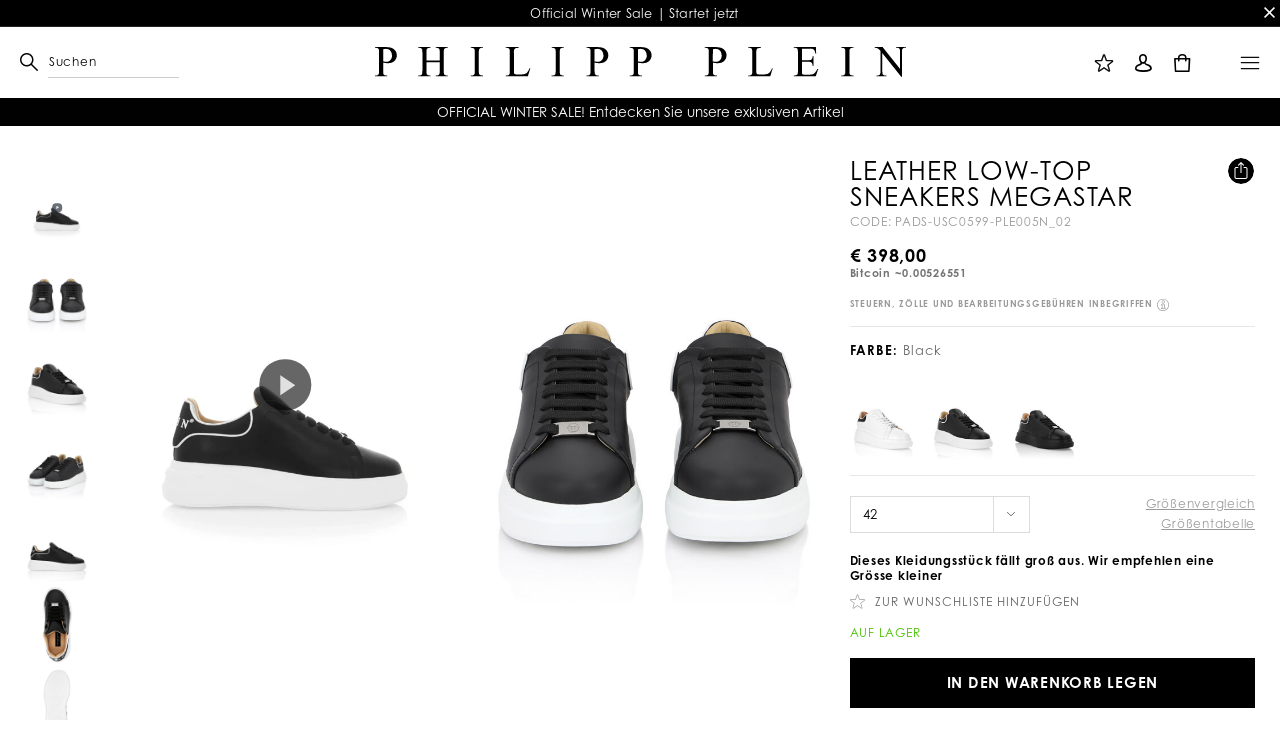

--- FILE ---
content_type: text/html;charset=UTF-8
request_url: https://www.plein.com/lu/de/leather-low-top-sneakers-megastar/125836_02_37_42.html
body_size: 80755
content:
<!doctype html>


<!--[if lt IE 7]> <html class="ie6 oldie" lang="en"> <![endif]-->
<!--[if IE 7]> <html class="ie7 oldie" lang="en"> <![endif]-->
<!--[if IE 8]> <html class="ie8 oldie" lang="en"> <![endif]-->
<!--[if gt IE 8]><!--> <html lang="en"> <!--<![endif]-->
<head>
























































































<meta charset=UTF-8>

<meta http-equiv="x-ua-compatible" content="ie=edge">

<meta name="viewport" content="width=device-width, minimum-scale=1.0, maximum-scale=1.0, user-scalable=no, shrink-to-fit=no" />

<meta name="format-detection" content="telephone=no">


<title>Leather Low-Top Sneakers Megastar | Philipp Plein</title>



<link href="/on/demandware.static/Sites-PhilippPleinEU-Site/-/default/dw317fa1b1/images/favicon.ico" rel="shortcut icon" />
<link rel="apple-touch-icon" sizes="180x180" href="/on/demandware.static/Sites-PhilippPleinEU-Site/-/default/dw4a6a892e/images/apple-touch-icon.png">
<link rel="icon" type="image/png" sizes="32x32" href="/on/demandware.static/Sites-PhilippPleinEU-Site/-/default/dw8cc903a6/images/favicon-32x32.png">
<link rel="icon" type="image/png" sizes="16x16" href="/on/demandware.static/Sites-PhilippPleinEU-Site/-/default/dw268b88b7/images/favicon-16x16.png">
<link rel="manifest" href="/on/demandware.static/Sites-PhilippPleinEU-Site/-/default/dwb55c53ae/site.webmanifest">
<link rel="mask-icon" href="/on/demandware.static/Sites-PhilippPleinEU-Site/-/default/dwf63d7b73/images/safari-pinned-tab.svg" color="#424242">
<meta name="apple-mobile-web-app-title" content="Philipp Plein">
<meta name="application-name" content="Philipp Plein">
<meta name="msapplication-TileColor" content="#ffffff">
<meta name="theme-color" content="#ffffff">
<meta name="msapplication-config" content="/on/demandware.static/Sites-PhilippPleinEU-Site/-/default/dw4846bb04/browserconfig.xml"/>




<meta name="description" content="Willkommen auf dem offiziellen Store von Philipp Plein. Entdecke Leather Low-Top Sneakers Megastar und kaufe es noch heute auf plein.com. Versand weltweit."/>
<meta name="keywords" content="Philipp Plein undefined, Leather Low-Top Sneakers Megastar"/>







<link rel="stylesheet" href="https://use.typekit.net/isx5dxw.css">

<script type="text/javascript">//<!--
/* <![CDATA[ (head-active_data.js) */
var dw = (window.dw || {});
dw.ac = {
    _analytics: null,
    _events: [],
    _category: "",
    _searchData: "",
    _anact: "",
    _anact_nohit_tag: "",
    _analytics_enabled: "true",
    _timeZone: "Europe/Zurich",
    _capture: function(configs) {
        if (Object.prototype.toString.call(configs) === "[object Array]") {
            configs.forEach(captureObject);
            return;
        }
        dw.ac._events.push(configs);
    },
	capture: function() { 
		dw.ac._capture(arguments);
		// send to CQ as well:
		if (window.CQuotient) {
			window.CQuotient.trackEventsFromAC(arguments);
		}
	},
    EV_PRD_SEARCHHIT: "searchhit",
    EV_PRD_DETAIL: "detail",
    EV_PRD_RECOMMENDATION: "recommendation",
    EV_PRD_SETPRODUCT: "setproduct",
    applyContext: function(context) {
        if (typeof context === "object" && context.hasOwnProperty("category")) {
        	dw.ac._category = context.category;
        }
        if (typeof context === "object" && context.hasOwnProperty("searchData")) {
        	dw.ac._searchData = context.searchData;
        }
    },
    setDWAnalytics: function(analytics) {
        dw.ac._analytics = analytics;
    },
    eventsIsEmpty: function() {
        return 0 == dw.ac._events.length;
    }
};
/* ]]> */
// -->
</script>
<script type="text/javascript">//<!--
/* <![CDATA[ (head-cquotient.js) */
var CQuotient = window.CQuotient = {};
CQuotient.clientId = 'bbkq-PhilippPleinEU';
CQuotient.realm = 'BBKQ';
CQuotient.siteId = 'PhilippPleinEU';
CQuotient.instanceType = 'prd';
CQuotient.locale = 'de_LU';
CQuotient.fbPixelId = '__UNKNOWN__';
CQuotient.activities = [];
CQuotient.cqcid='';
CQuotient.cquid='';
CQuotient.cqeid='';
CQuotient.cqlid='';
CQuotient.apiHost='api.cquotient.com';
/* Turn this on to test against Staging Einstein */
/* CQuotient.useTest= true; */
CQuotient.useTest = ('true' === 'false');
CQuotient.initFromCookies = function () {
	var ca = document.cookie.split(';');
	for(var i=0;i < ca.length;i++) {
	  var c = ca[i];
	  while (c.charAt(0)==' ') c = c.substring(1,c.length);
	  if (c.indexOf('cqcid=') == 0) {
		CQuotient.cqcid=c.substring('cqcid='.length,c.length);
	  } else if (c.indexOf('cquid=') == 0) {
		  var value = c.substring('cquid='.length,c.length);
		  if (value) {
		  	var split_value = value.split("|", 3);
		  	if (split_value.length > 0) {
			  CQuotient.cquid=split_value[0];
		  	}
		  	if (split_value.length > 1) {
			  CQuotient.cqeid=split_value[1];
		  	}
		  	if (split_value.length > 2) {
			  CQuotient.cqlid=split_value[2];
		  	}
		  }
	  }
	}
}
CQuotient.getCQCookieId = function () {
	if(window.CQuotient.cqcid == '')
		window.CQuotient.initFromCookies();
	return window.CQuotient.cqcid;
};
CQuotient.getCQUserId = function () {
	if(window.CQuotient.cquid == '')
		window.CQuotient.initFromCookies();
	return window.CQuotient.cquid;
};
CQuotient.getCQHashedEmail = function () {
	if(window.CQuotient.cqeid == '')
		window.CQuotient.initFromCookies();
	return window.CQuotient.cqeid;
};
CQuotient.getCQHashedLogin = function () {
	if(window.CQuotient.cqlid == '')
		window.CQuotient.initFromCookies();
	return window.CQuotient.cqlid;
};
CQuotient.trackEventsFromAC = function (/* Object or Array */ events) {
try {
	if (Object.prototype.toString.call(events) === "[object Array]") {
		events.forEach(_trackASingleCQEvent);
	} else {
		CQuotient._trackASingleCQEvent(events);
	}
} catch(err) {}
};
CQuotient._trackASingleCQEvent = function ( /* Object */ event) {
	if (event && event.id) {
		if (event.type === dw.ac.EV_PRD_DETAIL) {
			CQuotient.trackViewProduct( {id:'', alt_id: event.id, type: 'raw_sku'} );
		} // not handling the other dw.ac.* events currently
	}
};
CQuotient.trackViewProduct = function(/* Object */ cqParamData){
	var cq_params = {};
	cq_params.cookieId = CQuotient.getCQCookieId();
	cq_params.userId = CQuotient.getCQUserId();
	cq_params.emailId = CQuotient.getCQHashedEmail();
	cq_params.loginId = CQuotient.getCQHashedLogin();
	cq_params.product = cqParamData.product;
	cq_params.realm = cqParamData.realm;
	cq_params.siteId = cqParamData.siteId;
	cq_params.instanceType = cqParamData.instanceType;
	cq_params.locale = CQuotient.locale;
	
	if(CQuotient.sendActivity) {
		CQuotient.sendActivity(CQuotient.clientId, 'viewProduct', cq_params);
	} else {
		CQuotient.activities.push({activityType: 'viewProduct', parameters: cq_params});
	}
};
/* ]]> */
// -->
</script>
<!-- Demandware Apple Pay -->

<style type="text/css">ISAPPLEPAY{display:inline}.dw-apple-pay-button,.dw-apple-pay-button:hover,.dw-apple-pay-button:active{background-color:black;background-image:-webkit-named-image(apple-pay-logo-white);background-position:50% 50%;background-repeat:no-repeat;background-size:75% 60%;border-radius:5px;border:1px solid black;box-sizing:border-box;margin:5px auto;min-height:30px;min-width:100px;padding:0}
.dw-apple-pay-button:after{content:'Apple Pay';visibility:hidden}.dw-apple-pay-button.dw-apple-pay-logo-white{background-color:white;border-color:white;background-image:-webkit-named-image(apple-pay-logo-black);color:black}.dw-apple-pay-button.dw-apple-pay-logo-white.dw-apple-pay-border{border-color:black}</style>


<!-- UI -->
<link rel="stylesheet" href="/on/demandware.static/Sites-PhilippPleinEU-Site/-/de_LU/v1768975240373/css/style.css" />

	 

	
<!--[if lte IE 8]>
<script src="//cdnjs.cloudflare.com/ajax/libs/respond.js/1.4.2/respond.js"></script>
<script src="https://cdn.rawgit.com/chuckcarpenter/REM-unit-polyfill/master/js/rem.min.js"></script>
<![endif]-->


<meta name="google-site-verification" content="vG8RM94mTKFiGv6RXUu_cYZRoMjobEIVGsVNqOOGCw4" />








<script type="text/javascript">
if (window.jQuery) {
jQuery(document).ready(function(){
if(screen.width < 768){
jQuery('#footer').append('<a href="/lu/de/home/" class="full-site-link">View Full Site</a>');
jQuery('.full-site-link')
.attr('href', '/on/demandware.store/Sites-PhilippPleinEU-Site/de_LU/Home-FullSite')
.click(function(e) {
e.preventDefault();
jQuery.ajax({
url: '/on/demandware.store/Sites-PhilippPleinEU-Site/de_LU/Home-FullSite',
success: function(){
window.location.reload();
}
});
}
);
}
});
}
</script>










<link rel="alternate" href="https://www.plein.com/al/leather-low-top-sneakers-megastar/125836_02_37_42.html" hreflang="en-al" />

<link rel="alternate" href="https://www.plein.com/al/it/leather-low-top-sneakers-megastar/125836_02_37_42.html" hreflang="it-al" />

<link rel="alternate" href="https://www.plein.com/dz/leather-low-top-sneakers-megastar/125836_02_37_42.html" hreflang="fr-dz" />

<link rel="alternate" href="https://www.plein.com/dz/en/leather-low-top-sneakers-megastar/125836_02_37_42.html" hreflang="en-dz" />

<link rel="alternate" href="https://www.plein.com/ad/leather-low-top-sneakers-megastar/125836_02_37_42.html" hreflang="es-ad" />

<link rel="alternate" href="https://www.plein.com/ad/en/leather-low-top-sneakers-megastar/125836_02_37_42.html" hreflang="en-ad" />

<link rel="alternate" href="https://www.plein.com/ao/leather-low-top-sneakers-megastar/125836_02_37_42.html" hreflang="en-ao" />

<link rel="alternate" href="https://www.plein.com/ag/leather-low-top-sneakers-megastar/125836_02_37_42.html" hreflang="en-ag" />

<link rel="alternate" href="https://www.plein.com/ar/leather-low-top-sneakers-megastar/125836_02_37_42.html" hreflang="es-ar" />

<link rel="alternate" href="https://www.plein.com/ar/en/leather-low-top-sneakers-megastar/125836_02_37_42.html" hreflang="en-ar" />

<link rel="alternate" href="https://www.plein.com/am/leather-low-top-sneakers-megastar/125836_02_37_42.html" hreflang="en-am" />

<link rel="alternate" href="https://www.plein.com/am/ru/leather-low-top-sneakers-megastar/125836_02_37_42.html" hreflang="ru-am" />

<link rel="alternate" href="https://www.plein.com/aw/leather-low-top-sneakers-megastar/125836_02_37_42.html" hreflang="en-aw" />

<link rel="alternate" href="https://www.plein.com/aw/es/leather-low-top-sneakers-megastar/125836_02_37_42.html" hreflang="es-aw" />

<link rel="alternate" href="https://www.plein.com/au/leather-low-top-sneakers-megastar/125836_02_37_42.html" hreflang="en-au" />

<link rel="alternate" href="https://www.plein.com/at/leather-low-top-sneakers-megastar/125836_02_37_42.html" hreflang="de-at" />

<link rel="alternate" href="https://www.plein.com/at/en/leather-low-top-sneakers-megastar/125836_02_37_42.html" hreflang="en-at" />

<link rel="alternate" href="https://www.plein.com/az/leather-low-top-sneakers-megastar/125836_02_37_42.html" hreflang="en-az" />

<link rel="alternate" href="https://www.plein.com/az/ru/leather-low-top-sneakers-megastar/125836_02_37_42.html" hreflang="ru-az" />

<link rel="alternate" href="https://www.plein.com/bs/leather-low-top-sneakers-megastar/125836_02_37_42.html" hreflang="en-bs" />

<link rel="alternate" href="https://www.plein.com/bh/leather-low-top-sneakers-megastar/125836_02_37_42.html" hreflang="en-bh" />

<link rel="alternate" href="https://www.plein.com/bd/leather-low-top-sneakers-megastar/125836_02_37_42.html" hreflang="en-bd" />

<link rel="alternate" href="https://www.plein.com/bb/leather-low-top-sneakers-megastar/125836_02_37_42.html" hreflang="en-bb" />

<link rel="alternate" href="https://www.plein.com/by/leather-low-top-sneakers-megastar/125836_02_37_42.html" hreflang="ru-by" />

<link rel="alternate" href="https://www.plein.com/by/en/leather-low-top-sneakers-megastar/125836_02_37_42.html" hreflang="en-by" />

<link rel="alternate" href="https://www.plein.com/be/leather-low-top-sneakers-megastar/125836_02_37_42.html" hreflang="fr-be" />

<link rel="alternate" href="https://www.plein.com/be/en/leather-low-top-sneakers-megastar/125836_02_37_42.html" hreflang="en-be" />

<link rel="alternate" href="https://www.plein.com/bz/leather-low-top-sneakers-megastar/125836_02_37_42.html" hreflang="en-bz" />

<link rel="alternate" href="https://www.plein.com/bz/es/leather-low-top-sneakers-megastar/125836_02_37_42.html" hreflang="es-bz" />

<link rel="alternate" href="https://www.plein.com/bj/leather-low-top-sneakers-megastar/125836_02_37_42.html" hreflang="fr-bj" />

<link rel="alternate" href="https://www.plein.com/bj/en/leather-low-top-sneakers-megastar/125836_02_37_42.html" hreflang="en-bj" />

<link rel="alternate" href="https://www.plein.com/bm/leather-low-top-sneakers-megastar/125836_02_37_42.html" hreflang="en-bm" />

<link rel="alternate" href="https://www.plein.com/bt/leather-low-top-sneakers-megastar/125836_02_37_42.html" hreflang="en-bt" />

<link rel="alternate" href="https://www.plein.com/bo/leather-low-top-sneakers-megastar/125836_02_37_42.html" hreflang="es-bo" />

<link rel="alternate" href="https://www.plein.com/bo/en/leather-low-top-sneakers-megastar/125836_02_37_42.html" hreflang="en-bo" />

<link rel="alternate" href="https://www.plein.com/ba/leather-low-top-sneakers-megastar/125836_02_37_42.html" hreflang="en-ba" />

<link rel="alternate" href="https://www.plein.com/bw/leather-low-top-sneakers-megastar/125836_02_37_42.html" hreflang="en-bw" />

<link rel="alternate" href="https://www.plein.com/br/leather-low-top-sneakers-megastar/125836_02_37_42.html" hreflang="en-br" />

<link rel="alternate" href="https://www.plein.com/br/es/leather-low-top-sneakers-megastar/125836_02_37_42.html" hreflang="es-br" />

<link rel="alternate" href="https://www.plein.com/br/pt/leather-low-top-sneakers-megastar/125836_02_37_42.html" hreflang="pt-br" />

<link rel="alternate" href="https://www.plein.com/vg/leather-low-top-sneakers-megastar/125836_02_37_42.html" hreflang="en-vg" />

<link rel="alternate" href="https://www.plein.com/bn/leather-low-top-sneakers-megastar/125836_02_37_42.html" hreflang="en-bn" />

<link rel="alternate" href="https://www.plein.com/bn/zh/leather-low-top-sneakers-megastar/125836_02_37_42.html" hreflang="zh-Hans-bn" />

<link rel="alternate" href="https://www.plein.com/bg/leather-low-top-sneakers-megastar/125836_02_37_42.html" hreflang="en-bg" />

<link rel="alternate" href="https://www.plein.com/bf/leather-low-top-sneakers-megastar/125836_02_37_42.html" hreflang="fr-bf" />

<link rel="alternate" href="https://www.plein.com/bf/en/leather-low-top-sneakers-megastar/125836_02_37_42.html" hreflang="en-bf" />

<link rel="alternate" href="https://www.plein.com/kh/leather-low-top-sneakers-megastar/125836_02_37_42.html" hreflang="en-kh" />

<link rel="alternate" href="https://www.plein.com/cm/leather-low-top-sneakers-megastar/125836_02_37_42.html" hreflang="fr-cm" />

<link rel="alternate" href="https://www.plein.com/cm/en/leather-low-top-sneakers-megastar/125836_02_37_42.html" hreflang="en-cm" />

<link rel="alternate" href="https://www.plein.com/ca/leather-low-top-sneakers-megastar/125836_02_37_42.html" hreflang="en-ca" />

<link rel="alternate" href="https://www.plein.com/ca/fr/leather-low-top-sneakers-megastar/125836_02_37_42.html" hreflang="fr-ca" />

<link rel="alternate" href="https://www.plein.com/cv/leather-low-top-sneakers-megastar/125836_02_37_42.html" hreflang="es-cv" />

<link rel="alternate" href="https://www.plein.com/cv/en/leather-low-top-sneakers-megastar/125836_02_37_42.html" hreflang="en-cv" />

<link rel="alternate" href="https://www.plein.com/ky/leather-low-top-sneakers-megastar/125836_02_37_42.html" hreflang="en-ky" />

<link rel="alternate" href="https://www.plein.com/leather-low-top-sneakers-megastar/125836_02_37_42.html" hreflang="fr-cf" />

<link rel="alternate" href="https://www.plein.com/leather-low-top-sneakers-megastar/125836_02_37_42.html" hreflang="en-cf" />

<link rel="alternate" href="https://www.plein.com/td/leather-low-top-sneakers-megastar/125836_02_37_42.html" hreflang="en-td" />

<link rel="alternate" href="https://www.plein.com/cl/leather-low-top-sneakers-megastar/125836_02_37_42.html" hreflang="es-cl" />

<link rel="alternate" href="https://www.plein.com/cl/en/leather-low-top-sneakers-megastar/125836_02_37_42.html" hreflang="en-cl" />

<link rel="alternate" href="https://www.plein.cn/cn/leather-low-top-sneakers-megastar/125836_02_37_42.html" hreflang="za-Hant-cn" />

<link rel="alternate" href="https://www.plein.cn/cn/zh/leather-low-top-sneakers-megastar/125836_02_37_42.html" hreflang="zh-Hans-cn" />

<link rel="alternate" href="https://www.plein.cn/cn/en/leather-low-top-sneakers-megastar/125836_02_37_42.html" hreflang="en-cn" />

<link rel="alternate" href="https://www.plein.com/co/leather-low-top-sneakers-megastar/125836_02_37_42.html" hreflang="es-co" />

<link rel="alternate" href="https://www.plein.com/co/en/leather-low-top-sneakers-megastar/125836_02_37_42.html" hreflang="en-co" />

<link rel="alternate" href="https://www.plein.com/km/leather-low-top-sneakers-megastar/125836_02_37_42.html" hreflang="fr-km" />

<link rel="alternate" href="https://www.plein.com/km/en/leather-low-top-sneakers-megastar/125836_02_37_42.html" hreflang="en-km" />

<link rel="alternate" href="https://www.plein.com/cd/leather-low-top-sneakers-megastar/125836_02_37_42.html" hreflang="fr-cd" />

<link rel="alternate" href="https://www.plein.com/cd/en/leather-low-top-sneakers-megastar/125836_02_37_42.html" hreflang="en-cd" />

<link rel="alternate" href="https://www.plein.com/ck/leather-low-top-sneakers-megastar/125836_02_37_42.html" hreflang="en-ck" />

<link rel="alternate" href="https://www.plein.com/cr/leather-low-top-sneakers-megastar/125836_02_37_42.html" hreflang="es-cr" />

<link rel="alternate" href="https://www.plein.com/cr/en/leather-low-top-sneakers-megastar/125836_02_37_42.html" hreflang="en-cr" />

<link rel="alternate" href="https://www.plein.com/leather-low-top-sneakers-megastar/125836_02_37_42.html" hreflang="fr-ci" />

<link rel="alternate" href="https://www.plein.com/leather-low-top-sneakers-megastar/125836_02_37_42.html" hreflang="en-ci" />

<link rel="alternate" href="https://www.plein.com/hr/leather-low-top-sneakers-megastar/125836_02_37_42.html" hreflang="en-hr" />

<link rel="alternate" href="https://www.plein.com/cu/leather-low-top-sneakers-megastar/125836_02_37_42.html" hreflang="es-cu" />

<link rel="alternate" href="https://www.plein.com/cu/en/leather-low-top-sneakers-megastar/125836_02_37_42.html" hreflang="en-cu" />

<link rel="alternate" href="https://www.plein.com/cy/leather-low-top-sneakers-megastar/125836_02_37_42.html" hreflang="en-cy" />

<link rel="alternate" href="https://www.plein.com/cz/leather-low-top-sneakers-megastar/125836_02_37_42.html" hreflang="en-cz" />

<link rel="alternate" href="https://www.plein.com/dk/leather-low-top-sneakers-megastar/125836_02_37_42.html" hreflang="en-dk" />

<link rel="alternate" href="https://www.plein.com/dm/leather-low-top-sneakers-megastar/125836_02_37_42.html" hreflang="fr-dm" />

<link rel="alternate" href="https://www.plein.com/dm/en/leather-low-top-sneakers-megastar/125836_02_37_42.html" hreflang="en-dm" />

<link rel="alternate" href="https://www.plein.com/do/leather-low-top-sneakers-megastar/125836_02_37_42.html" hreflang="es-do" />

<link rel="alternate" href="https://www.plein.com/do/en/leather-low-top-sneakers-megastar/125836_02_37_42.html" hreflang="en-do" />

<link rel="alternate" href="https://www.plein.com/ec/leather-low-top-sneakers-megastar/125836_02_37_42.html" hreflang="es-ec" />

<link rel="alternate" href="https://www.plein.com/ec/en/leather-low-top-sneakers-megastar/125836_02_37_42.html" hreflang="en-ec" />

<link rel="alternate" href="https://www.plein.com/eg/leather-low-top-sneakers-megastar/125836_02_37_42.html" hreflang="en-eg" />

<link rel="alternate" href="https://www.plein.com/sv/leather-low-top-sneakers-megastar/125836_02_37_42.html" hreflang="es-sv" />

<link rel="alternate" href="https://www.plein.com/sv/en/leather-low-top-sneakers-megastar/125836_02_37_42.html" hreflang="en-sv" />

<link rel="alternate" href="https://www.plein.com/gq/leather-low-top-sneakers-megastar/125836_02_37_42.html" hreflang="es-gq" />

<link rel="alternate" href="https://www.plein.com/gq/en/leather-low-top-sneakers-megastar/125836_02_37_42.html" hreflang="en-gq" />

<link rel="alternate" href="https://www.plein.com/ee/leather-low-top-sneakers-megastar/125836_02_37_42.html" hreflang="en-ee" />

<link rel="alternate" href="https://www.plein.com/ee/ru/leather-low-top-sneakers-megastar/125836_02_37_42.html" hreflang="ru-ee" />

<link rel="alternate" href="https://www.plein.com/fk/leather-low-top-sneakers-megastar/125836_02_37_42.html" hreflang="en-fk" />

<link rel="alternate" href="https://www.plein.com/fk/es/leather-low-top-sneakers-megastar/125836_02_37_42.html" hreflang="es-fk" />

<link rel="alternate" href="https://www.plein.com/fo/leather-low-top-sneakers-megastar/125836_02_37_42.html" hreflang="en-fo" />

<link rel="alternate" href="https://www.plein.com/fj/leather-low-top-sneakers-megastar/125836_02_37_42.html" hreflang="en-fj" />

<link rel="alternate" href="https://www.plein.com/fi/leather-low-top-sneakers-megastar/125836_02_37_42.html" hreflang="en-fi" />

<link rel="alternate" href="https://www.plein.com/fr/leather-low-top-sneakers-megastar/125836_02_37_42.html" hreflang="fr-fr" />

<link rel="alternate" href="https://www.plein.com/leather-low-top-sneakers-megastar/125836_02_37_42.html" hreflang="en-fr" />

<link rel="alternate" href="https://www.plein.com/gf/leather-low-top-sneakers-megastar/125836_02_37_42.html" hreflang="en-gf" />

<link rel="alternate" href="https://www.plein.com/gf/fr/leather-low-top-sneakers-megastar/125836_02_37_42.html" hreflang="fr-gf" />

<link rel="alternate" href="https://www.plein.com/pf/leather-low-top-sneakers-megastar/125836_02_37_42.html" hreflang="fr-pf" />

<link rel="alternate" href="https://www.plein.com/pf/en/leather-low-top-sneakers-megastar/125836_02_37_42.html" hreflang="en-pf" />

<link rel="alternate" href="https://www.plein.com/ga/leather-low-top-sneakers-megastar/125836_02_37_42.html" hreflang="fr-ga" />

<link rel="alternate" href="https://www.plein.com/ga/en/leather-low-top-sneakers-megastar/125836_02_37_42.html" hreflang="en-ga" />

<link rel="alternate" href="https://www.plein.com/gm/leather-low-top-sneakers-megastar/125836_02_37_42.html" hreflang="en-gm" />

<link rel="alternate" href="https://www.plein.com/ge/leather-low-top-sneakers-megastar/125836_02_37_42.html" hreflang="en-ge" />

<link rel="alternate" href="https://www.plein.com/ge/ru/leather-low-top-sneakers-megastar/125836_02_37_42.html" hreflang="ru-ge" />

<link rel="alternate" href="https://www.plein.com/de/leather-low-top-sneakers-megastar/125836_02_37_42.html" hreflang="de-de" />

<link rel="alternate" href="https://www.plein.com/de/en/leather-low-top-sneakers-megastar/125836_02_37_42.html" hreflang="en-de" />

<link rel="alternate" href="https://www.plein.com/gh/leather-low-top-sneakers-megastar/125836_02_37_42.html" hreflang="en-gh" />

<link rel="alternate" href="https://www.plein.com/gi/leather-low-top-sneakers-megastar/125836_02_37_42.html" hreflang="es-gi" />

<link rel="alternate" href="https://www.plein.com/gi/en/leather-low-top-sneakers-megastar/125836_02_37_42.html" hreflang="en-gi" />

<link rel="alternate" href="https://www.plein.com/gr/leather-low-top-sneakers-megastar/125836_02_37_42.html" hreflang="en-gr" />

<link rel="alternate" href="https://www.plein.com/gl/leather-low-top-sneakers-megastar/125836_02_37_42.html" hreflang="en-gl" />

<link rel="alternate" href="https://www.plein.com/gd/leather-low-top-sneakers-megastar/125836_02_37_42.html" hreflang="en-gd" />

<link rel="alternate" href="https://www.plein.com/gp/leather-low-top-sneakers-megastar/125836_02_37_42.html" hreflang="fr-gp" />

<link rel="alternate" href="https://www.plein.com/gp/en/leather-low-top-sneakers-megastar/125836_02_37_42.html" hreflang="en-gp" />

<link rel="alternate" href="https://www.plein.com/gu/leather-low-top-sneakers-megastar/125836_02_37_42.html" hreflang="en-gu" />

<link rel="alternate" href="https://www.plein.com/gt/leather-low-top-sneakers-megastar/125836_02_37_42.html" hreflang="es-gt" />

<link rel="alternate" href="https://www.plein.com/gt/en/leather-low-top-sneakers-megastar/125836_02_37_42.html" hreflang="en-gt" />

<link rel="alternate" href="https://www.plein.com/gw/leather-low-top-sneakers-megastar/125836_02_37_42.html" hreflang="fr-gw" />

<link rel="alternate" href="https://www.plein.com/gw/es/leather-low-top-sneakers-megastar/125836_02_37_42.html" hreflang="es-gw" />

<link rel="alternate" href="https://www.plein.com/hn/leather-low-top-sneakers-megastar/125836_02_37_42.html" hreflang="es-hn" />

<link rel="alternate" href="https://www.plein.com/hn/en/leather-low-top-sneakers-megastar/125836_02_37_42.html" hreflang="en-hn" />

<link rel="alternate" href="https://www.plein.com/hk/leather-low-top-sneakers-megastar/125836_02_37_42.html" hreflang="zh-Hans-hk" />

<link rel="alternate" href="https://www.plein.com/hk/zh-t/leather-low-top-sneakers-megastar/125836_02_37_42.html" hreflang="za-Hant-hk" />

<link rel="alternate" href="https://www.plein.com/hk/en/leather-low-top-sneakers-megastar/125836_02_37_42.html" hreflang="en-hk" />

<link rel="alternate" href="https://www.plein.com/hu/leather-low-top-sneakers-megastar/125836_02_37_42.html" hreflang="en-hu" />

<link rel="alternate" href="https://www.plein.com/is/leather-low-top-sneakers-megastar/125836_02_37_42.html" hreflang="en-is" />

<link rel="alternate" href="https://www.plein.com/in/leather-low-top-sneakers-megastar/125836_02_37_42.html" hreflang="en-in" />

<link rel="alternate" href="https://www.plein.com/id/leather-low-top-sneakers-megastar/125836_02_37_42.html" hreflang="en-id" />

<link rel="alternate" href="https://www.plein.com/ir/leather-low-top-sneakers-megastar/125836_02_37_42.html" hreflang="en-ir" />

<link rel="alternate" href="https://www.plein.com/ie/leather-low-top-sneakers-megastar/125836_02_37_42.html" hreflang="en-ie" />

<link rel="alternate" href="https://www.plein.com/il/leather-low-top-sneakers-megastar/125836_02_37_42.html" hreflang="en-il" />

<link rel="alternate" href="https://www.plein.com/il/ru/leather-low-top-sneakers-megastar/125836_02_37_42.html" hreflang="ru-il" />

<link rel="alternate" href="https://www.plein.com/it/leather-low-top-sneakers-megastar/125836_02_37_42.html" hreflang="it-it" />

<link rel="alternate" href="https://www.plein.com/it/en/leather-low-top-sneakers-megastar/125836_02_37_42.html" hreflang="en-it" />

<link rel="alternate" href="https://www.plein.com/jm/leather-low-top-sneakers-megastar/125836_02_37_42.html" hreflang="en-jm" />

<link rel="alternate" href="https://www.plein.com/jp/leather-low-top-sneakers-megastar/125836_02_37_42.html" hreflang="en-jp" />

<link rel="alternate" href="https://www.plein.com/jo/leather-low-top-sneakers-megastar/125836_02_37_42.html" hreflang="en-jo" />

<link rel="alternate" href="https://www.plein.com/kz/ru/leather-low-top-sneakers-megastar/125836_02_37_42.html" hreflang="ru-kz" />

<link rel="alternate" href="https://www.plein.com/kz/leather-low-top-sneakers-megastar/125836_02_37_42.html" hreflang="en-kz" />

<link rel="alternate" href="https://www.plein.com/ke/leather-low-top-sneakers-megastar/125836_02_37_42.html" hreflang="en-ke" />

<link rel="alternate" href="https://www.plein.com/kw/leather-low-top-sneakers-megastar/125836_02_37_42.html" hreflang="en-kw" />

<link rel="alternate" href="https://www.plein.com/kw/fr/leather-low-top-sneakers-megastar/125836_02_37_42.html" hreflang="fr-kw" />

<link rel="alternate" href="https://www.plein.com/kg/leather-low-top-sneakers-megastar/125836_02_37_42.html" hreflang="ru-kg" />

<link rel="alternate" href="https://www.plein.com/kg/en/leather-low-top-sneakers-megastar/125836_02_37_42.html" hreflang="en-kg" />

<link rel="alternate" href="https://www.plein.com/la/leather-low-top-sneakers-megastar/125836_02_37_42.html" hreflang="en-la" />

<link rel="alternate" href="https://www.plein.com/la/fr/leather-low-top-sneakers-megastar/125836_02_37_42.html" hreflang="fr-la" />

<link rel="alternate" href="https://www.plein.com/lv/leather-low-top-sneakers-megastar/125836_02_37_42.html" hreflang="ru-lv" />

<link rel="alternate" href="https://www.plein.com/lv/en/leather-low-top-sneakers-megastar/125836_02_37_42.html" hreflang="en-lv" />

<link rel="alternate" href="https://www.plein.com/lb/leather-low-top-sneakers-megastar/125836_02_37_42.html" hreflang="en-lb" />

<link rel="alternate" href="https://www.plein.com/lb/fr/leather-low-top-sneakers-megastar/125836_02_37_42.html" hreflang="fr-lb" />

<link rel="alternate" href="https://www.plein.com/ls/leather-low-top-sneakers-megastar/125836_02_37_42.html" hreflang="en-ls" />

<link rel="alternate" href="https://www.plein.com/lr/leather-low-top-sneakers-megastar/125836_02_37_42.html" hreflang="en-lr" />

<link rel="alternate" href="https://www.plein.com/li/leather-low-top-sneakers-megastar/125836_02_37_42.html" hreflang="en-li" />

<link rel="alternate" href="https://www.plein.com/li/de/leather-low-top-sneakers-megastar/125836_02_37_42.html" hreflang="de-li" />

<link rel="alternate" href="https://www.plein.com/lt/leather-low-top-sneakers-megastar/125836_02_37_42.html" hreflang="ru-lt" />

<link rel="alternate" href="https://www.plein.com/lt/en/leather-low-top-sneakers-megastar/125836_02_37_42.html" hreflang="en-lt" />

<link rel="alternate" href="https://www.plein.com/lu/leather-low-top-sneakers-megastar/125836_02_37_42.html" hreflang="fr-lu" />

<link rel="alternate" href="https://www.plein.com/lu/de/leather-low-top-sneakers-megastar/125836_02_37_42.html" hreflang="de-lu" />

<link rel="alternate" href="https://www.plein.com/mo/leather-low-top-sneakers-megastar/125836_02_37_42.html" hreflang="zh-Hans-mo" />

<link rel="alternate" href="https://www.plein.com/mo/zh-t/leather-low-top-sneakers-megastar/125836_02_37_42.html" hreflang="za-Hant-mo" />

<link rel="alternate" href="https://www.plein.com/mo/en/leather-low-top-sneakers-megastar/125836_02_37_42.html" hreflang="en-mo" />

<link rel="alternate" href="https://www.plein.com/mk/leather-low-top-sneakers-megastar/125836_02_37_42.html" hreflang="en-mk" />

<link rel="alternate" href="https://www.plein.com/mg/leather-low-top-sneakers-megastar/125836_02_37_42.html" hreflang="fr-mg" />

<link rel="alternate" href="https://www.plein.com/mg/en/leather-low-top-sneakers-megastar/125836_02_37_42.html" hreflang="en-mg" />

<link rel="alternate" href="https://www.plein.com/mw/leather-low-top-sneakers-megastar/125836_02_37_42.html" hreflang="en-mw" />

<link rel="alternate" href="https://www.plein.com/my/leather-low-top-sneakers-megastar/125836_02_37_42.html" hreflang="en-my" />

<link rel="alternate" href="https://www.plein.com/mv/leather-low-top-sneakers-megastar/125836_02_37_42.html" hreflang="en-mv" />

<link rel="alternate" href="https://www.plein.com/ml/leather-low-top-sneakers-megastar/125836_02_37_42.html" hreflang="fr-ml" />

<link rel="alternate" href="https://www.plein.com/ml/en/leather-low-top-sneakers-megastar/125836_02_37_42.html" hreflang="en-ml" />

<link rel="alternate" href="https://www.plein.com/mt/leather-low-top-sneakers-megastar/125836_02_37_42.html" hreflang="en-mt" />

<link rel="alternate" href="https://www.plein.com/mq/leather-low-top-sneakers-megastar/125836_02_37_42.html" hreflang="en-mq" />

<link rel="alternate" href="https://www.plein.com/mq/fr/leather-low-top-sneakers-megastar/125836_02_37_42.html" hreflang="fr-mq" />

<link rel="alternate" href="https://www.plein.com/mr/leather-low-top-sneakers-megastar/125836_02_37_42.html" hreflang="fr-mr" />

<link rel="alternate" href="https://www.plein.com/mr/en/leather-low-top-sneakers-megastar/125836_02_37_42.html" hreflang="en-mr" />

<link rel="alternate" href="https://www.plein.com/mu/leather-low-top-sneakers-megastar/125836_02_37_42.html" hreflang="en-mu" />

<link rel="alternate" href="https://www.plein.com/mu/fr/leather-low-top-sneakers-megastar/125836_02_37_42.html" hreflang="fr-mu" />

<link rel="alternate" href="https://www.plein.com/mx/leather-low-top-sneakers-megastar/125836_02_37_42.html" hreflang="es-mx" />

<link rel="alternate" href="https://www.plein.com/mx/en/leather-low-top-sneakers-megastar/125836_02_37_42.html" hreflang="en-mx" />

<link rel="alternate" href="https://www.plein.com/md/leather-low-top-sneakers-megastar/125836_02_37_42.html" hreflang="ru-md" />

<link rel="alternate" href="https://www.plein.com/md/en/leather-low-top-sneakers-megastar/125836_02_37_42.html" hreflang="en-md" />

<link rel="alternate" href="https://www.plein.com/mc/leather-low-top-sneakers-megastar/125836_02_37_42.html" hreflang="fr-mc" />

<link rel="alternate" href="https://www.plein.com/mc/de/leather-low-top-sneakers-megastar/125836_02_37_42.html" hreflang="de-mc" />

<link rel="alternate" href="https://www.plein.com/mc/en/leather-low-top-sneakers-megastar/125836_02_37_42.html" hreflang="en-mc" />

<link rel="alternate" href="https://www.plein.com/mn/leather-low-top-sneakers-megastar/125836_02_37_42.html" hreflang="en-mn" />

<link rel="alternate" href="https://www.plein.com/me/leather-low-top-sneakers-megastar/125836_02_37_42.html" hreflang="en-me" />

<link rel="alternate" href="https://www.plein.com/ms/leather-low-top-sneakers-megastar/125836_02_37_42.html" hreflang="en-ms" />

<link rel="alternate" href="https://www.plein.com/ma/leather-low-top-sneakers-megastar/125836_02_37_42.html" hreflang="fr-ma" />

<link rel="alternate" href="https://www.plein.com/ma/en/leather-low-top-sneakers-megastar/125836_02_37_42.html" hreflang="en-ma" />

<link rel="alternate" href="https://www.plein.com/mz/leather-low-top-sneakers-megastar/125836_02_37_42.html" hreflang="en-mz" />

<link rel="alternate" href="https://www.plein.com/mm/leather-low-top-sneakers-megastar/125836_02_37_42.html" hreflang="en-mm" />

<link rel="alternate" href="https://www.plein.com/na/leather-low-top-sneakers-megastar/125836_02_37_42.html" hreflang="en-na" />

<link rel="alternate" href="https://www.plein.com/np/leather-low-top-sneakers-megastar/125836_02_37_42.html" hreflang="en-np" />

<link rel="alternate" href="https://www.plein.com/nl/leather-low-top-sneakers-megastar/125836_02_37_42.html" hreflang="en-nl" />

<link rel="alternate" href="https://www.plein.com/nc/leather-low-top-sneakers-megastar/125836_02_37_42.html" hreflang="fr-nc" />

<link rel="alternate" href="https://www.plein.com/nc/en/leather-low-top-sneakers-megastar/125836_02_37_42.html" hreflang="en-nc" />

<link rel="alternate" href="https://www.plein.com/nz/leather-low-top-sneakers-megastar/125836_02_37_42.html" hreflang="en-nz" />

<link rel="alternate" href="https://www.plein.com/ni/leather-low-top-sneakers-megastar/125836_02_37_42.html" hreflang="es-ni" />

<link rel="alternate" href="https://www.plein.com/ni/en/leather-low-top-sneakers-megastar/125836_02_37_42.html" hreflang="en-ni" />

<link rel="alternate" href="https://www.plein.com/ne/leather-low-top-sneakers-megastar/125836_02_37_42.html" hreflang="fr-ne" />

<link rel="alternate" href="https://www.plein.com/ne/en/leather-low-top-sneakers-megastar/125836_02_37_42.html" hreflang="en-ne" />

<link rel="alternate" href="https://www.plein.com/ng/leather-low-top-sneakers-megastar/125836_02_37_42.html" hreflang="en-ng" />

<link rel="alternate" href="https://www.plein.com/no/leather-low-top-sneakers-megastar/125836_02_37_42.html" hreflang="en-no" />

<link rel="alternate" href="https://www.plein.com/om/leather-low-top-sneakers-megastar/125836_02_37_42.html" hreflang="en-om" />

<link rel="alternate" href="https://www.plein.com/pk/leather-low-top-sneakers-megastar/125836_02_37_42.html" hreflang="en-pk" />

<link rel="alternate" href="https://www.plein.com/pa/leather-low-top-sneakers-megastar/125836_02_37_42.html" hreflang="es-pa" />

<link rel="alternate" href="https://www.plein.com/pa/en/leather-low-top-sneakers-megastar/125836_02_37_42.html" hreflang="en-pa" />

<link rel="alternate" href="https://www.plein.com/pg/leather-low-top-sneakers-megastar/125836_02_37_42.html" hreflang="en-pg" />

<link rel="alternate" href="https://www.plein.com/pg/de/leather-low-top-sneakers-megastar/125836_02_37_42.html" hreflang="de-pg" />

<link rel="alternate" href="https://www.plein.com/py/leather-low-top-sneakers-megastar/125836_02_37_42.html" hreflang="es-py" />

<link rel="alternate" href="https://www.plein.com/py/en/leather-low-top-sneakers-megastar/125836_02_37_42.html" hreflang="en-py" />

<link rel="alternate" href="https://www.plein.com/pe/leather-low-top-sneakers-megastar/125836_02_37_42.html" hreflang="es-pe" />

<link rel="alternate" href="https://www.plein.com/pe/en/leather-low-top-sneakers-megastar/125836_02_37_42.html" hreflang="en-pe" />

<link rel="alternate" href="https://www.plein.com/ph/leather-low-top-sneakers-megastar/125836_02_37_42.html" hreflang="en-ph" />

<link rel="alternate" href="https://www.plein.com/ph/zh/leather-low-top-sneakers-megastar/125836_02_37_42.html" hreflang="zh-Hans-ph" />

<link rel="alternate" href="https://www.plein.com/pl/leather-low-top-sneakers-megastar/125836_02_37_42.html" hreflang="en-pl" />

<link rel="alternate" href="https://www.plein.com/pt/leather-low-top-sneakers-megastar/125836_02_37_42.html" hreflang="es-pt" />

<link rel="alternate" href="https://www.plein.com/pt/en/leather-low-top-sneakers-megastar/125836_02_37_42.html" hreflang="en-pt" />

<link rel="alternate" href="https://www.plein.com/pr/leather-low-top-sneakers-megastar/125836_02_37_42.html" hreflang="es-pr" />

<link rel="alternate" href="https://www.plein.com/pr/en/leather-low-top-sneakers-megastar/125836_02_37_42.html" hreflang="en-pr" />

<link rel="alternate" href="https://www.plein.com/qa/leather-low-top-sneakers-megastar/125836_02_37_42.html" hreflang="en-qa" />

<link rel="alternate" href="https://www.plein.com/qa/fr/leather-low-top-sneakers-megastar/125836_02_37_42.html" hreflang="fr-qa" />

<link rel="alternate" href="https://www.plein.com/re/leather-low-top-sneakers-megastar/125836_02_37_42.html" hreflang="fr-re" />

<link rel="alternate" href="https://www.plein.com/re/en/leather-low-top-sneakers-megastar/125836_02_37_42.html" hreflang="en-re" />

<link rel="alternate" href="https://www.plein.com/ro/leather-low-top-sneakers-megastar/125836_02_37_42.html" hreflang="en-ro" />

<link rel="alternate" href="https://www.plein.com/ru/leather-low-top-sneakers-megastar/125836_02_37_42.html" hreflang="ru-ru" />

<link rel="alternate" href="https://www.plein.com/ru/en/leather-low-top-sneakers-megastar/125836_02_37_42.html" hreflang="en-ru" />

<link rel="alternate" href="https://www.plein.com/rw/leather-low-top-sneakers-megastar/125836_02_37_42.html" hreflang="fr-rw" />

<link rel="alternate" href="https://www.plein.com/rw/en/leather-low-top-sneakers-megastar/125836_02_37_42.html" hreflang="en-rw" />

<link rel="alternate" href="https://www.plein.com/kn/leather-low-top-sneakers-megastar/125836_02_37_42.html" hreflang="en-kn" />

<link rel="alternate" href="https://www.plein.com/lc/leather-low-top-sneakers-megastar/125836_02_37_42.html" hreflang="en-lc" />

<link rel="alternate" href="https://www.plein.com/lc/fr/leather-low-top-sneakers-megastar/125836_02_37_42.html" hreflang="fr-lc" />

<link rel="alternate" href="https://www.plein.com/vc/leather-low-top-sneakers-megastar/125836_02_37_42.html" hreflang="en-vc" />

<link rel="alternate" href="https://www.plein.com/ws/leather-low-top-sneakers-megastar/125836_02_37_42.html" hreflang="en-ws" />

<link rel="alternate" href="https://www.plein.com/sm/leather-low-top-sneakers-megastar/125836_02_37_42.html" hreflang="it-sm" />

<link rel="alternate" href="https://www.plein.com/st/leather-low-top-sneakers-megastar/125836_02_37_42.html" hreflang="en-st" />

<link rel="alternate" href="https://www.plein.com/sa/leather-low-top-sneakers-megastar/125836_02_37_42.html" hreflang="en-sa" />

<link rel="alternate" href="https://www.plein.com/sn/leather-low-top-sneakers-megastar/125836_02_37_42.html" hreflang="en-sn" />

<link rel="alternate" href="https://www.plein.com/sn/fr/leather-low-top-sneakers-megastar/125836_02_37_42.html" hreflang="fr-sn" />

<link rel="alternate" href="https://www.plein.com/rs/leather-low-top-sneakers-megastar/125836_02_37_42.html" hreflang="en-rs" />

<link rel="alternate" href="https://www.plein.com/sc/leather-low-top-sneakers-megastar/125836_02_37_42.html" hreflang="en-sc" />

<link rel="alternate" href="https://www.plein.com/sl/leather-low-top-sneakers-megastar/125836_02_37_42.html" hreflang="en-sl" />

<link rel="alternate" href="https://www.plein.com/sg/leather-low-top-sneakers-megastar/125836_02_37_42.html" hreflang="en-sg" />

<link rel="alternate" href="https://www.plein.com/sg/zh/leather-low-top-sneakers-megastar/125836_02_37_42.html" hreflang="zh-Hans-sg" />

<link rel="alternate" href="https://www.plein.com/sk/leather-low-top-sneakers-megastar/125836_02_37_42.html" hreflang="en-sk" />

<link rel="alternate" href="https://www.plein.com/si/leather-low-top-sneakers-megastar/125836_02_37_42.html" hreflang="en-si" />

<link rel="alternate" href="https://www.plein.com/sb/leather-low-top-sneakers-megastar/125836_02_37_42.html" hreflang="en-sb" />

<link rel="alternate" href="https://www.plein.com/za/leather-low-top-sneakers-megastar/125836_02_37_42.html" hreflang="en-za-Hant" />

<link rel="alternate" href="https://www.plein.com/kr/leather-low-top-sneakers-megastar/125836_02_37_42.html" hreflang="en-kr" />

<link rel="alternate" href="https://www.plein.com/es/leather-low-top-sneakers-megastar/125836_02_37_42.html" hreflang="es-es" />

<link rel="alternate" href="https://www.plein.com/es/en/leather-low-top-sneakers-megastar/125836_02_37_42.html" hreflang="en-es" />

<link rel="alternate" href="https://www.plein.com/lk/leather-low-top-sneakers-megastar/125836_02_37_42.html" hreflang="en-lk" />

<link rel="alternate" href="https://www.plein.com/bl/leather-low-top-sneakers-megastar/125836_02_37_42.html" hreflang="fr-bl" />

<link rel="alternate" href="https://www.plein.com/bl/en/leather-low-top-sneakers-megastar/125836_02_37_42.html" hreflang="en-bl" />

<link rel="alternate" href="https://www.plein.com/sd/leather-low-top-sneakers-megastar/125836_02_37_42.html" hreflang="en-sd" />

<link rel="alternate" href="https://www.plein.com/sr/leather-low-top-sneakers-megastar/125836_02_37_42.html" hreflang="en-sr" />

<link rel="alternate" href="https://www.plein.com/sz/leather-low-top-sneakers-megastar/125836_02_37_42.html" hreflang="en-sz" />

<link rel="alternate" href="https://www.plein.com/se/leather-low-top-sneakers-megastar/125836_02_37_42.html" hreflang="en-se" />

<link rel="alternate" href="https://www.plein.com/ch/leather-low-top-sneakers-megastar/125836_02_37_42.html" hreflang="de-ch" />

<link rel="alternate" href="https://www.plein.com/ch/fr/leather-low-top-sneakers-megastar/125836_02_37_42.html" hreflang="fr-ch" />

<link rel="alternate" href="https://www.plein.com/ch/it/leather-low-top-sneakers-megastar/125836_02_37_42.html" hreflang="it-ch" />

<link rel="alternate" href="https://www.plein.com/ch/en/leather-low-top-sneakers-megastar/125836_02_37_42.html" hreflang="en-ch" />

<link rel="alternate" href="https://www.plein.com/sy/leather-low-top-sneakers-megastar/125836_02_37_42.html" hreflang="en-sy" />

<link rel="alternate" href="https://www.plein.com/tw/leather-low-top-sneakers-megastar/125836_02_37_42.html" hreflang="en-tw" />

<link rel="alternate" href="https://www.plein.com/tw/zh/leather-low-top-sneakers-megastar/125836_02_37_42.html" hreflang="zh-Hans-tw" />

<link rel="alternate" href="https://www.plein.com/tj/leather-low-top-sneakers-megastar/125836_02_37_42.html" hreflang="en-tj" />

<link rel="alternate" href="https://www.plein.com/tj/ru/leather-low-top-sneakers-megastar/125836_02_37_42.html" hreflang="ru-tj" />

<link rel="alternate" href="https://www.plein.com/tz/leather-low-top-sneakers-megastar/125836_02_37_42.html" hreflang="en-tz" />

<link rel="alternate" href="https://www.plein.com/th/leather-low-top-sneakers-megastar/125836_02_37_42.html" hreflang="en-th" />

<link rel="alternate" href="https://www.plein.com/th/zh/leather-low-top-sneakers-megastar/125836_02_37_42.html" hreflang="zh-Hans-th" />

<link rel="alternate" href="https://www.plein.com/tl/leather-low-top-sneakers-megastar/125836_02_37_42.html" hreflang="en-tl" />

<link rel="alternate" href="https://www.plein.com/tg/leather-low-top-sneakers-megastar/125836_02_37_42.html" hreflang="fr-tg" />

<link rel="alternate" href="https://www.plein.com/tg/en/leather-low-top-sneakers-megastar/125836_02_37_42.html" hreflang="en-tg" />

<link rel="alternate" href="https://www.plein.com/to/leather-low-top-sneakers-megastar/125836_02_37_42.html" hreflang="en-to" />

<link rel="alternate" href="https://www.plein.com/tt/leather-low-top-sneakers-megastar/125836_02_37_42.html" hreflang="en-tt" />

<link rel="alternate" href="https://www.plein.com/tn/leather-low-top-sneakers-megastar/125836_02_37_42.html" hreflang="fr-tn" />

<link rel="alternate" href="https://www.plein.com/tn/en/leather-low-top-sneakers-megastar/125836_02_37_42.html" hreflang="en-tn" />

<link rel="alternate" href="https://www.plein.com/tr/leather-low-top-sneakers-megastar/125836_02_37_42.html" hreflang="en-tr" />

<link rel="alternate" href="https://www.plein.com/tm/leather-low-top-sneakers-megastar/125836_02_37_42.html" hreflang="en-tm" />

<link rel="alternate" href="https://www.plein.com/tm/ru/leather-low-top-sneakers-megastar/125836_02_37_42.html" hreflang="ru-tm" />

<link rel="alternate" href="https://www.plein.com/tc/leather-low-top-sneakers-megastar/125836_02_37_42.html" hreflang="es-tc" />

<link rel="alternate" href="https://www.plein.com/tc/en/leather-low-top-sneakers-megastar/125836_02_37_42.html" hreflang="en-tc" />

<link rel="alternate" href="https://www.plein.com/tv/leather-low-top-sneakers-megastar/125836_02_37_42.html" hreflang="en-tv" />

<link rel="alternate" href="https://www.plein.com/vi/leather-low-top-sneakers-megastar/125836_02_37_42.html" hreflang="en-vi" />

<link rel="alternate" href="https://www.plein.com/ua/leather-low-top-sneakers-megastar/125836_02_37_42.html" hreflang="ru-ua" />

<link rel="alternate" href="https://www.plein.com/ua/en/leather-low-top-sneakers-megastar/125836_02_37_42.html" hreflang="en-ua" />

<link rel="alternate" href="https://www.plein.com/ae/leather-low-top-sneakers-megastar/125836_02_37_42.html" hreflang="en-ae" />

<link rel="alternate" href="https://www.plein.com/gb/leather-low-top-sneakers-megastar/125836_02_37_42.html" hreflang="en-gb" />

<link rel="alternate" href="https://www.plein.com/us/leather-low-top-sneakers-megastar/125836_02_37_42.html" hreflang="en-us" />

<link rel="alternate" href="https://www.plein.com/us/es/leather-low-top-sneakers-megastar/125836_02_37_42.html" hreflang="es-us" />

<link rel="alternate" href="https://www.plein.com/us/zh/leather-low-top-sneakers-megastar/125836_02_37_42.html" hreflang="zh-Hans-us" />

<link rel="alternate" href="https://www.plein.com/uy/leather-low-top-sneakers-megastar/125836_02_37_42.html" hreflang="es-uy" />

<link rel="alternate" href="https://www.plein.com/uy/en/leather-low-top-sneakers-megastar/125836_02_37_42.html" hreflang="en-uy" />

<link rel="alternate" href="https://www.plein.com/uz/leather-low-top-sneakers-megastar/125836_02_37_42.html" hreflang="en-uz" />

<link rel="alternate" href="https://www.plein.com/uz/ru/leather-low-top-sneakers-megastar/125836_02_37_42.html" hreflang="ru-uz" />

<link rel="alternate" href="https://www.plein.com/vu/fr/leather-low-top-sneakers-megastar/125836_02_37_42.html" hreflang="fr-vu" />

<link rel="alternate" href="https://www.plein.com/leather-low-top-sneakers-megastar/125836_02_37_42.html" hreflang="en-vu" />

<link rel="alternate" href="https://www.plein.com/ve/leather-low-top-sneakers-megastar/125836_02_37_42.html" hreflang="es-ve" />

<link rel="alternate" href="https://www.plein.com/ve/en/leather-low-top-sneakers-megastar/125836_02_37_42.html" hreflang="en-ve" />

<link rel="alternate" href="https://www.plein.com/vn/leather-low-top-sneakers-megastar/125836_02_37_42.html" hreflang="en-vn" />

<link rel="alternate" href="https://www.plein.com/vn/fr/leather-low-top-sneakers-megastar/125836_02_37_42.html" hreflang="fr-vn" />

<link rel="alternate" href="https://www.plein.com/ye/leather-low-top-sneakers-megastar/125836_02_37_42.html" hreflang="en-ye" />

<link rel="alternate" href="https://www.plein.com/zm/leather-low-top-sneakers-megastar/125836_02_37_42.html" hreflang="en-zm" />

<link rel="alternate" href="https://www.plein.com/zw/leather-low-top-sneakers-megastar/125836_02_37_42.html" hreflang="en-zw" />

<link rel="alternate" href="https://www.plein.com/lu/de/home/" hreflang="x-default" />










<link rel="canonical" href="https://www.plein.com/lu/de/leather-low-top-sneakers-megastar/125836_02_37_42.html"/>



<script>
// Push global vars before GTM snippet init
window.dataLayer = window.dataLayer || [];
var globalGtmVars = {"page_language":"de","country":"FR","currency":"EUR","visitor_status":"guest"}
dataLayer.push(globalGtmVars);
</script>

<!-- Google Tag Manager (main) -->
<script>
(function(w,d,s,l,i){w[l]=w[l]||[];w[l].push({'gtm.start':
new Date().getTime(),event:'gtm.js'});var f=d.getElementsByTagName(s)[0],
j=d.createElement(s),dl=l!='dataLayer'?'&l='+l:'';j.async=true;j.src=
'https://www.googletagmanager.com/gtm.js?id='+i+dl;f.parentNode.insertBefore(j,f);
})(window,document,'script','dataLayer','GTM-KS3J366X');
</script>
<!-- End Google Tag Manager (main) -->







<script>
var gtm_vars = {"user_id":"","user_email":"","user_newcustomer":"1","user_gender":"","user_age":"","user_category":"","user_recency":"","user_frequency":"","user_amount":"","user_email_optin":"","page_cat1":"","page_cat2":"","page_cat3":"","page_cat4":"","page_error":"","order_id":"","basket_id":"","order_amount_ati_without_sf":"","order_amount_ati_with_sf":"","order_discount_ati":"","order_ship_ati":"","order_amount_tf_without_sf":"","order_amount_tf_with_sf":"","order_discount_tf":"","order_ship_tf":"","order_tax":"","order_payment_methods":"","order_shipping_method":"","order_promo_code":"","order_products_number":"","order_newcustomer":"","order_products":[]};
</script>




<script>
gtm_vars = window.gtm_vars || {};
Object.assign(gtm_vars,
{"user_id":"","user_email":"","user_newcustomer":"1","user_gender":"","user_age":"","user_category":"","user_recency":"","user_frequency":"","user_amount":"","user_email_optin":"","order_id":"","basket_id":"","order_amount_ati_without_sf":"","order_amount_ati_with_sf":"","order_discount_ati":"","order_ship_ati":"","order_amount_tf_without_sf":"","order_amount_tf_with_sf":"","order_discount_tf":"","order_ship_tf":"","order_tax":"","order_payment_methods":"","order_shipping_method":"","order_promo_code":"","order_products_number":"","order_newcustomer":"","order_products":[]});
</script>





</head>
<body>
<div id="wrapper" class="pt_product-details">


<div class="b-site_header-placeholder js-sticky_header-wrapper">
<div class="b-site_header-wrapper">
<header class="b-site_header js-sticky_header clearfix" id="header" role="banner">

	 


	







<!--Asset FRON-3690-communication -->






<style>
    :root {
        --running-color: #fff;
        --running-bg: #000;
        --running-close-button-color: #fff;

        --undernav-color: #fff;
        --undernav-bg: #000;

        --cart-color: #fff;
        --cart-bg: #000;

        --pdp-color: #fff;
        --pdp-bg: #000;
    }
</style>

<section class="headline">
    <button class="headline__close" type="button"></button>
</section>
<script>
    document.addEventListener("DOMContentLoaded", () => {
        // const isFSRegion = window.pageContext.customerGroups?.includes("Free-shipping-promo");
        window.communication = {
            runningTexts: [`





Die neueste SS26 PRE Kollektion | Entdecken Sie die exklusiven Modelle


`, `





Official Winter Sale | Startet jetzt


`],
            pdpDetailsText: ``,
            undernavTexts: {
                UNDERNAV_DEFAULT: [`





OFFICIAL WINTER SALE! Entdecken Sie unsere exklusiven Artikel


`],
                UNDERNAV_PLP: [`





Exklusiver OFFICIAL WINTER SALE -50%! Nur für kurze Zeit


`],
                UNDERNAV_SALE_PLP: [``],
                UNDERNAV_PDP: [``],
                UNDERNAV_SALE: [`





Jetzt -50% auf alles im OFFICIAL WINTER SALE


`],
            },
            cartTexts: [`





Entdecken Sie die neuen exklusiven Styles aus der neuesten SS26 PRE Kollektion


`, `





OFFICIAL WINTER SALE! Shoppen Sie exklusive Artikel


`],
            fsModeTurnedOn: false //if true, remove fs progressbars
        }

        //countdown
        // window.CDDeadlines = {
        //     regionDeadlines: [
        //         "2025-11-29T00:00",
        //         "2025-12-01T00:00",
        //         "2025-12-02T00:00",
        //     ],
        //     days: false,
        //     styleDefault: false,
        //     toggleTextsNeed: false,
        //     toggleTextSelectors: [
        //         { before: '.cd-before', after: '.cd-after' },
        //         { before: '.cd-bottom-before', after: '.cd-bottom-after' }
        //     ]
        // };
    });
</script>







<style>
    .countdown-wrapper {
        text-transform: capitalize;
    }

    .headline {
        display: grid;
        grid-template-columns: 100%;
        position: absolute;
        width: 100%;
        visibility: hidden;
        z-index: -1;
        background-color: var(--running-bg);
    }

    .headline--opened {
        position: relative;
        visibility: visible;
        z-index: 1;
    }

    .headline__list {
        display: flex;
        justify-content: center;
        align-items: center;
        border-bottom: 1px solid rgba(255, 255, 255, 0.15);
        position: relative;
    }

    .headline__slide {
        display: none;
        align-items: center;
        width: 100%;
        justify-content: center;
        gap: calc(7px + (15 - 7) * ((100vw - 320px) / (1920 - 320)));
        padding: 5px calc(10px + (20 - 10) * ((100vw - 375px) / (1920 - 375))) 5px 5px;
        flex-wrap: wrap;
    }

    /* universal visible slide */
    [data-headline-slider] .is-visible {
        display: flex;
        animation: fade 2s ease forwards;
    }

    .headline .headline__text {
        font-size: calc(10px + (14.5 - 10) * ((100vw - 375px) / (1920 - 375)));
        text-decoration: none;
        text-align: center;
        color: var(--running-color);
        letter-spacing: 0.2px;
    }

    .headline .headline__buttons,
    .headline-bottom__buttons,
    .checkout-headline__buttons {
        display: grid;
        grid-template-columns: repeat(2, 1fr);
        justify-content: center;
        align-items: center;
        gap: 0.5rem;
    }

    .headline .headline__link,
    .headline-bottom__slide a,
    .headline .headline__text a,
    .checkout-headline__slide a {
        color: var(--running-color);
        text-decoration: none;
    }

    .headline .headline__button,
    .headline-bottom__button,
    .checkout-headline__button {
        font-size: calc(10px + (16 - 10) * ((100vw - 375px) / (1920 - 375)));
        color: var(--buttons-color);
        line-height: 100%;
        letter-spacing: .75px;
        text-align: center;
        text-transform: uppercase;
        cursor: pointer;
        font-size: calc(10px + 2 * ((100vw - 320px) / 1440));
        font-weight: 700;
        border: 1px solid var(--buttons-color);
        transition: all 0.3s;
        padding: 2px 5px;
        background-color: var(--buttons-bg);
        text-decoration: none;
        margin: 0;
    }

    .headline .headline__button:hover,
    .headline-bottom__button:hover,
    .checkout-headline__button:hover {
        background-color: var(--buttons-color);
        color: var(--buttons-bg);
    }

    .headline__close {
        cursor: pointer;
        padding: 0;
        z-index: 2;
        background-image: url("https://www.plein.com/on/demandware.static/-/Library-Sites-philipp-plein-shared-library/default/dw82a1632b/icons/icon-cross-white.svg");
        background-repeat: no-repeat;
        background-size: 70%;
        background-position: center;
        width: calc(10px + (20 - 10) * ((100vw - 375px) / (1920 - 375)));
        height: calc(10px + (20 - 10) * ((100vw - 375px) / (1920 - 375)));
        background-color: transparent;
        align-self: center;
        position: absolute;
        right: calc(1px + (5 - 1) * ((100vw - 320px) / (1920 - 320)));
    }

    @keyframes fade {
        from {
            opacity: 0;
        }

        to {
            opacity: 1;
        }
    }

    /* headline under nav */
    .headline-bottom {
        width: 100%;
        text-align: center;
        order: 2;
        border-top: 1px solid rgba(255, 255, 255, 0.15);
    }

    .headline-bottom__slide {
        letter-spacing: 0;
        line-height: 135%;
        background-color: var(--undernav-bg);
        padding: 5px;
        width: 100%;
        color: var(--undernav-color);
        font-size: calc(10px + (16 - 10) * ((100vw - 375px) / (1920 - 375)));
        display: none;
        justify-content: center;
        align-items: center;
        gap: 1%;
        flex-wrap: wrap;
    }

    /* checkout headline */
    .checkout-headline {
        width: 100%;
        text-align: center;
        margin-bottom: 0.5rem;
    }

    .checkout-headline__slide {
        letter-spacing: 0;
        line-height: 135%;
        padding: 4px;
        background-color: var(--cart-bg);
        color: var(--cart-color);
        font-size: calc(10px + (14.5 - 10) * ((100vw - 375px) / (1920 - 375)));
        display: none;
        justify-content: center;
        gap: 1%;
        flex-wrap: wrap;
    }

    .pdp-text {
        font-weight: 500;
        text-align: left;
        font-size: calc(8px + (15 - 8) * ((100vw - 375px) / (1920 - 375)));
        padding: 1rem 1.5rem;
        color: var(--pdp-color);
        background-color: var(--pdp-bg);
        clear: both;
    }

    @media screen and (min-width: 769px) {
        .hidden--desktop {
            display: none !important;
        }
    }

    @media screen and (max-width: 768px) {
        .hidden--mobile {
            display: none !important;
        }
    }
</style>

<script>
    document.addEventListener("DOMContentLoaded", () => {
        const ctx = window.pageContext || {};
        const isFSRegion = window.pageContext.customerGroups?.includes("Free-shipping-promo");
        const communication = window.communication;
        if (!communication) return;

        const {
            runningTexts: RUNNING_TEXTS,
            undernavTexts: UNDERNAV_TEXTS,
            pdpDetailsText: PDP_BLOCK,
            cartTexts: CART_TEXTS,
            fsModeTurnedOn,
        } = communication;

        // LOGIC
        const isCart = ctx.type === 'cart' || ctx.type === 'Cart';
        const isPLP = ctx.type === 'search';
        const isHP = ctx.type === 'storefront';
        const isPDP = PDP_BLOCK ? document.querySelector('#pdpMain') : ctx.type === 'product';
        const header = document.querySelector('#header');
        const headline = header?.querySelector('.headline');
        const headlineClose = headline?.querySelector('.headline__close');
        const isSale = ctx.categoryID === 'seasonsale-vip';
        const isSalePLP = ctx.categoryID?.includes('seasonsale-');

        function renderCommunicationItem(item, baseClass) {
            if (!item) return null;

            if (typeof item === 'string') {
                const text = item.trim();
                return text ? `<p class="${baseClass}">${text}</p>` : null;
            }

            if (typeof item === 'object' && 'text' in item) {
                const text = (item.text ?? '').toString().trim();
                if (!text) return null;

                const href = item.href && item.href.toString().trim();
                const target = item.target && item.target.toString().trim();

                let relAttr = '';
                if (item.rel) {
                    relAttr = ` rel="${item.rel}"`;
                } else if (target === '_blank') {
                    relAttr = ' rel="noopener noreferrer"';
                }

                if (href) {
                    return `
                        <a class="${baseClass}"
                           href="${href}"${target ? ` target="${target}"` : ''}${relAttr}>
                            ${text}
                        </a>
                    `;
                }

                return `<p class="${baseClass}">${text}</p>`;
            }

            return null;
        }

        // --- RUNNING LINE ---
        if (header && headline && RUNNING_TEXTS) {
            const runningItems = (Array.isArray(RUNNING_TEXTS) ? RUNNING_TEXTS : [])
                .map(item => renderCommunicationItem(item, 'headline__text'))
                .filter(Boolean);

            if (runningItems.length) {
                const runningSlides = runningItems
                    .map(html => `<li class="headline__slide">${html}</li>`)
                    .join('');

                headline.insertAdjacentHTML(
                    'afterbegin',
                    `<ul class="headline__list" data-headline-slider>${runningSlides}</ul>`
                );
            }
        }

        const LS_KEY = "runningLine_shown";
        const TTL_MS = 30 * 60 * 1000;
        const now = Date.now();
        const prev = parseInt(localStorage.getItem(LS_KEY) || "0", 10);

        if (!isCart && (!prev || now - prev > TTL_MS) && headline) {
            headline.classList.add('headline--opened');
            headlineClose?.addEventListener("click", () => {
                headline.classList.remove('headline--opened');
                localStorage.setItem(LS_KEY, String(Date.now()));
            });
        }

        // Universal init for all [data-headline-slider] (uses direct <li> children)
        function initHeadlineSliders(intervalDefault = 6000) {
            document.querySelectorAll('[data-headline-slider]').forEach(container => {
                if (container.dataset.sliderInited) return;
                const slides = Array.from(container.querySelectorAll(':scope > li'));
                if (!slides.length) return container.remove();

                // init: first slide visible via .is-visible
                slides.forEach((el, idx) => el.classList.toggle('is-visible', idx === 0));

                if (slides.length > 1) {
                    const interval = parseInt(container.dataset.interval || intervalDefault, 10);
                    let i = 0;
                    setInterval(() => {
                        slides[i].classList.remove('is-visible');
                        i = (i + 1) % slides.length;
                        slides[i].classList.add('is-visible');
                    }, interval);
                }
                container.dataset.sliderInited = '1';
            });
        }

        window.initHeadlineSliders = initHeadlineSliders;

        // --- UNDER NAV ---
        if (!isCart && UNDERNAV_TEXTS && header) {

            function hasUnderNavKey(key) {
                return Object.prototype.hasOwnProperty.call(UNDERNAV_TEXTS, key);
            }

            function normalizeUnderNavItems(raw) {
                let arr = raw;
                if (!Array.isArray(arr)) {
                    arr = [arr];
                }

                const result = [];

                arr.forEach(item => {
                    if (item == null) return;

                    if (typeof item === 'string') {
                        const text = item.trim();
                        if (text) result.push(text);
                        return;
                    }

                    if (typeof item === 'object') {
                        const text = (item.text ?? '').toString().trim();
                        if (!text) return;
                        result.push({ ...item, text });
                    }
                });

                return result;
            }

            function getTextsForKey(key) {
                if (!hasUnderNavKey(key)) return undefined;

                const raw = UNDERNAV_TEXTS[key];

                if (raw === null) return null;

                return normalizeUnderNavItems(raw);
            }

            function resolveUnderNavTexts() {
                function checkKey(condition, key) {
                    if (!condition) return undefined;
                    const val = getTextsForKey(key);
                    if (val === null) return null;
                    if (Array.isArray(val) && val.length > 0) return val;
                    return undefined;
                }

                let res;

                res = checkKey(isSale, 'UNDERNAV_SALE');
                if (res !== undefined) return res;

                res = checkKey(isSalePLP, 'UNDERNAV_SALE_PLP');
                if (res !== undefined) return res;

                res = checkKey(!!isPDP, 'UNDERNAV_PDP');
                if (res !== undefined) return res;

                res = checkKey(isPLP, 'UNDERNAV_PLP');
                if (res !== undefined) return res;

                res = checkKey(isHP, 'UNDERNAV_HP');
                if (res !== undefined) return res;

                const def = getTextsForKey('UNDERNAV_DEFAULT');
                if (def === null) return null;
                if (Array.isArray(def) && def.length > 0) return def;

                return [];
            }

            const undernavTexts = resolveUnderNavTexts();

            if (Array.isArray(undernavTexts) && undernavTexts.length > 0) {

                const items = undernavTexts
                    .map(item => `
                <li class="headline-bottom__slide ${isHP ? 'headline-bottom__slide--hp' : ''}">
                    ${renderCommunicationItem(item, 'headline-bottom__text')}
                </li>
            `)
                    .join('');

                header.insertAdjacentHTML(
                    'beforeend',
                    `<ul class="headline-bottom" data-headline-slider>${items}</ul>`
                );
            }
        }

        // --- CART ---
        if (isCart && CART_TEXTS) {
            const cartItems = (Array.isArray(CART_TEXTS) ? CART_TEXTS : [])
                .map(item => renderCommunicationItem(item, 'checkout-headline__text'))
                .filter(Boolean);

            if (cartItems.length) {
                const items = cartItems
                    .map(html => `
                        <li class="checkout-headline__slide">
                            ${html}
                        </li>
                    `)
                    .join('');

                document
                    .querySelector('.b-cart-wrapper')
                    ?.insertAdjacentHTML(
                        'afterbegin',
                        `<ul class="checkout-headline" data-headline-slider>${items}</ul>`
                    );
            }
        }

        // --- PDP BLOCK ---
        const createPDPAddBlock = () => {
            const pdpAccordeonBlock = isPDP?.querySelector?.(".b-pdp-accordeon.toggle-wrapper");
            const alreadyExists = document.querySelector('.pdp-text');
            if (pdpAccordeonBlock && !alreadyExists) {
                pdpAccordeonBlock.insertAdjacentHTML(
                    "beforebegin",
                    `<p class="pdp-text">${PDP_BLOCK}</p>`
                );
            }
        };

        if (isPDP && PDP_BLOCK) {
            const observer = new MutationObserver(createPDPAddBlock);
            observer.observe(isPDP, { childList: true, subtree: true });
            createPDPAddBlock();
        }

        // --- FS REGION: remove progress bars ---
        if (isFSRegion && fsModeTurnedOn) {
            document
                .querySelectorAll('[data-id^="limits-headline"]')
                .forEach(el => el.remove());
        }

        initHeadlineSliders();
    });
</script>










 
	



<div id="browser-check">
<noscript>
<div class="browser-compatibility-alert">
<i class="fa fa-exclamation-triangle fa-2x pull-left"></i>
<p class="browser-error">JavaScript ist in Ihrem Browser deaktiviert. Bitte schalten Sie sie an, so dass Sie diese Seite in vollem Umfang erfahren k&ouml;nnen.</p>
</div>
</noscript>
</div>



























































































<div class="b-cookies_acceptance b-cookies_message js-cookies_message" data-cookie-name="hideCookiesAcceptance">
<div class="b-cookies_acceptance-message">






<div class="content-asset"><!-- dwMarker="content" dwContentID="bd687a85c80cf7507d73c89a56" -->
Diese Webseite verwendet Cookies, um Dir eine bessere Shoppingerfahrung bieten zu können. Durch die Nutzung der Navigation auf der Webseite stimmst Du den Cookies zu.<br>Für weitere Informationen und zum Ändern dieser Einstellungen siehe unsere<a class="js-dialog" target="_blank" href="https://www.plein.com/lu/de/cookie-policy/cookie-policy.html" data-dialog-options="{&quot;title&quot;: &quot;Cookie Policy&quot;}">Cookie Richtlinien</a>
</div> <!-- End content-asset -->



</div>
<a class="b-cookies_acceptance-close js-close" href="#">
<span class="b-cookies_acceptance-button">Schlie&szlig;en</span>
</a>
</div>




<div class="b-header-logo_wrapper">
<div class="b-header-top_wrapper">
<div class="b-utility_menu">
<div class="b-utility_menu-item">
<a class="b-utility_menu-link icon-magnifier js-utility_menu-link js-tooltip-desktop js-utility_flyout-link" role="button" title="Suchen" data-utility-popup=".b-header-search" data-scroll-top="true" href="#">
<span>Suchen</span>
</a>
</div>
</div>

<div class="primary_logo">
<a href="/lu/de/home/" title="Homepage Philipp Plein">
<img src="/on/demandware.static/Sites-PhilippPleinEU-Site/-/default/dw80a9336a/images/logo/h-pp-logo.svg" alt="Philipp Plein">
</a>
</div>


<div class="b-utility_menu">

<div class="b-utility_menu-item b-header_wishlist">


<a class="b-utility_menu-link icon-star wishlist-custom js-wishlist-custom-header js-tooltip-desktop "
title="Meine Wunschliste"
href="https://www.plein.com/lu/de/wishlist/">
<span class="visually-hidden">Meine Wunschliste</span>
</a>

</div>
<div class="b-utility_menu-item b-header_sign">




<a class="b-utility_menu-link icon-user h-visible_desktop js-utility_menu-link js-tooltip-desktop js-utility_flyout-link" data-utility-popup=".b-header-login" data-scroll-top="true" href="https://www.plein.com/lu/de/login/?original=%2Flu%2Fde%2Fleather-low-top-sneakers-megastar%2F125836_02_37_42.html" title="Anmelden">
<span class="visually-hidden">Anmelden</span>
</a>
<a class="b-utility_menu-link h-visible_not_desktop icon-user" href="https://www.plein.com/lu/de/login/?original=%2Flu%2Fde%2Fleather-low-top-sneakers-megastar%2F125836_02_37_42.html" title="Einloggen">
<span class="visually-hidden">Anmelden</span>
</a>


</div>
<div class="b-utility_menu-item b-header-minicart">
<div class="js-utility_popup-item" id="mini-cart">































































































<!-- Report any requested source code -->

<!-- Report the active source code -->





<div class="b-mini_cart-total" data-cart-content="{}">

<a class="b-utility_menu-link b-mini_cart-link b-mini_cart-empty icon-minibag js-tooltip-desktop"
href="https://www.plein.com/lu/de/cart/"
title="Einkaufstasche anzeigen">
<span class="b-mini_cart-label minicart-label">
Warenkorb
</span>
<span class="b-mini_cart-quantity minicart-quantity visually-hidden">0</span>
</a>

</div>



</div>
<a class="b-utility_menu-fake_link js-utility_menu-link js-minicart-link js-tooltip-desktop" data-utility-popup="#mini-cart" data-scroll-top="false" href="https://www.plein.com/lu/de/cart/" title="Einkaufstasche anzeigen"></a>
</div>
<div class="b-utility_menu-item header-menu_toggle">
<a class="b-utility_menu-link js-utility_menu-link menu-toggle icon-menu" data-utility-popup=".js-main_navigation" data-scroll-top="false" data-slide-right="true" href="#">
<span class="visually-hidden">Menu</span>
</a>
</div>
</div>

</div>
<nav class="b-main_navigation js-utility_popup-item js-toggled_menu js-main_navigation js-utility_menu-link" id="navigation" role="navigation" data-slide-right="true">
<div class="header-menu_toggle icon-close" data-id="header-menu-close">
<span class="visually-hidden">Menu</span>
</div>
<div class="b-navigation_wrapper">




























































































<ul class="b-navigation b-navigation-level_1">


<li class="b-navigation-top_item" id="item-seasonsale-vip">
<div class="js-navigation-item">


<div class="menu-item-toggle icon-arrow" data-arrow="Back" data-toggle-effect="slide" data-toggle-direction="right"></div>


<a class="b-navigation-top_link has-sub-menu "
href="https://www.plein.com/lu/de/search/?cgid=seasonsale-vip"

style="color: #fff;/*color:#ac0404*/;font-weight: 900;text-decoration: none;;"


>
<span class="b-navigation-text">
WINTER SALE
</span>

</a>





<div class="b-navigation-dropdown js-main_navigation-dropdown">

<ul class="b-navigation-menu b-navigation-level_2 m-horizontal">
<li class="b-navigation-column">



<div class="b-navigation-item js-navigation-item" id="item-seasonsale-men-vip">

<a class="b-navigation-link m-level_2 "
href="https://www.plein.com/lu/de/search/?cgid=seasonsale-men-vip"

style="font-size:22px;text-decoration: none;display:inline-block; text-decoration: underline;font-weight: 900; margin-bottom:5px;    margin-top: 10px;;"


>
<span class="b-navigation-text">
Herren
</span>

</a>


</div>



</li><li class="b-navigation-column">

<div class="b-navigation-item js-navigation-item" id="item-seasonsale-men-clothing-r-vip">

<div class="menu-item-toggle icon-arrow" data-arrow="Back" data-toggle-effect="slide" data-toggle-direction="right"></div>

<a class="b-navigation-link m-level_2 "
href="https://www.plein.com/lu/de/search/?cgid=seasonsale-men-clothing-r-vip"


>
<span class="b-navigation-text">
Bekleidung
</span>

</a>


<ul class="b-navigation-menu b-navigation-level_3 js-main_navigation-dropdown m-vertical
" style="display: none;">




<li class="b-navigation-item" id="item-seasonsale-men-jackets_and_coats-r-vip">
<a class="b-navigation-link m-level_3 "
href="https://www.plein.com/lu/de/search/?cgid=seasonsale-men-jackets_and_coats-r-vip"


>
<span class="b-navigation-text">
M&auml;ntel &amp; Jacken
</span>

</a>
</li>




<li class="b-navigation-item" id="item-seasonsale-men-t-shirts_and_polo-r-vip">
<a class="b-navigation-link m-level_3 "
href="https://www.plein.com/lu/de/search/?cgid=seasonsale-men-t-shirts_and_polo-r-vip"


>
<span class="b-navigation-text">
T-shirts &amp; Polo
</span>

</a>
</li>




<li class="b-navigation-item" id="item-seasonsale-men-activewear-r-vip">
<a class="b-navigation-link m-level_3 "
href="https://www.plein.com/lu/de/search/?cgid=seasonsale-men-activewear-r-vip"


>
<span class="b-navigation-text">
Trainingsanz&uuml;ge &amp; Jogger
</span>

</a>
</li>




<li class="b-navigation-item" id="item-seasonsale-men-knitwear-r-vip">
<a class="b-navigation-link m-level_3 "
href="https://www.plein.com/lu/de/search/?cgid=seasonsale-men-knitwear-r-vip"


>
<span class="b-navigation-text">
Strickwaren
</span>

</a>
</li>




<li class="b-navigation-item" id="item-seasonsale-men-shirts-r-vip">
<a class="b-navigation-link m-level_3 "
href="https://www.plein.com/lu/de/search/?cgid=seasonsale-men-shirts-r-vip"


>
<span class="b-navigation-text">
Hemden
</span>

</a>
</li>




<li class="b-navigation-item" id="item-seasonsale-men-blazer_and_suits-r-vip">
<a class="b-navigation-link m-level_3 "
href="https://www.plein.com/lu/de/search/?cgid=seasonsale-men-blazer_and_suits-r-vip"


>
<span class="b-navigation-text">
Blazer &amp; Anz&uuml;ge
</span>

</a>
</li>




<li class="b-navigation-item" id="item-seasonsale-men-trousers_and_shorts-r-vip">
<a class="b-navigation-link m-level_3 "
href="https://www.plein.com/lu/de/search/?cgid=seasonsale-men-trousers_and_shorts-r-vip"


>
<span class="b-navigation-text">
Hosen &amp; Shorts
</span>

</a>
</li>



</ul>

</div>



</li><li class="b-navigation-column">

<div class="b-navigation-item js-navigation-item" id="item-seasonsale-men-shoes-r-vip">

<div class="menu-item-toggle icon-arrow" data-arrow="Back" data-toggle-effect="slide" data-toggle-direction="right"></div>

<a class="b-navigation-link m-level_2 "
href="https://www.plein.com/lu/de/search/?cgid=seasonsale-men-shoes-r-vip"


>
<span class="b-navigation-text">
Alle Schuhe
</span>

</a>


<ul class="b-navigation-menu b-navigation-level_3 js-main_navigation-dropdown m-vertical
" style="display: none;">




<li class="b-navigation-item" id="item-seasonsale-men-shoes-sneakers-r-vip">
<a class="b-navigation-link m-level_3 "
href="https://www.plein.com/lu/de/search/?cgid=seasonsale-men-shoes-sneakers-r-vip"


>
<span class="b-navigation-text">
Sneakers
</span>

</a>
</li>




<li class="b-navigation-item" id="item-seasonsale-men-shoes-loafers_and_maccasins-r-vip">
<a class="b-navigation-link m-level_3 "
href="https://www.plein.com/lu/de/search/?cgid=seasonsale-men-shoes-loafers_and_maccasins-r-vip"


>
<span class="b-navigation-text">
Loafers &amp; Mokassins
</span>

</a>
</li>




<li class="b-navigation-item" id="item-seasonsale-men-shoes-boots-r-vip">
<a class="b-navigation-link m-level_3 "
href="https://www.plein.com/lu/de/search/?cgid=seasonsale-men-shoes-boots-r-vip"


>
<span class="b-navigation-text">
Boots
</span>

</a>
</li>



</ul>

</div>



</li><li class="b-navigation-column">

<div class="b-navigation-item js-navigation-item" id="item-seasonsale-men-sneakers-r-vip">

<div class="menu-item-toggle icon-arrow" data-arrow="Back" data-toggle-effect="slide" data-toggle-direction="right"></div>

<a class="b-navigation-link m-level_2 "
href="https://www.plein.com/lu/de/search/?cgid=seasonsale-men-sneakers-r-vip"


>
<span class="b-navigation-text">
Alle Sneaker
</span>

</a>


<ul class="b-navigation-menu b-navigation-level_3 js-main_navigation-dropdown m-vertical
" style="display: none;">




<li class="b-navigation-item" id="item-seasonsale-men-shoes-high_top_sneakers-r-vip">
<a class="b-navigation-link m-level_3 "
href="https://www.plein.com/lu/de/search/?cgid=seasonsale-men-shoes-high_top_sneakers-r-vip"


>
<span class="b-navigation-text">
High Top Sneakers
</span>

</a>
</li>




<li class="b-navigation-item" id="item-seasonsale-men-shoes-low_top_sneakers-r-vip">
<a class="b-navigation-link m-level_3 "
href="https://www.plein.com/lu/de/search/?cgid=seasonsale-men-shoes-low_top_sneakers-r-vip"


>
<span class="b-navigation-text">
Low Top Sneakers
</span>

</a>
</li>




<li class="b-navigation-item" id="item-seasonsale-men-shoes-runners-r-vip">
<a class="b-navigation-link m-level_3 "
href="https://www.plein.com/lu/de/search/?cgid=seasonsale-men-shoes-runners-r-vip"


>
<span class="b-navigation-text">
Runner
</span>

</a>
</li>



</ul>

</div>



</li><li class="b-navigation-column">

<div class="b-navigation-item js-navigation-item" id="item-seasonsale-men-watches-r-vip">

<a class="b-navigation-link m-level_2 "
href="https://www.plein.com/lu/de/search/?cgid=seasonsale-men-watches-r-vip"


>
<span class="b-navigation-text">
Alle Uhren
</span>

</a>


</div>



</li><li class="b-navigation-column">

<div class="b-navigation-item js-navigation-item" id="item-seasonsale-men-accessories-r-vip">

<div class="menu-item-toggle icon-arrow" data-arrow="Back" data-toggle-effect="slide" data-toggle-direction="right"></div>

<a class="b-navigation-link m-level_2 "
href="https://www.plein.com/lu/de/search/?cgid=seasonsale-men-accessories-r-vip"


>
<span class="b-navigation-text">
Alle Accessoires
</span>

</a>


<ul class="b-navigation-menu b-navigation-level_3 js-main_navigation-dropdown m-vertical
" style="display: none;">




<li class="b-navigation-item" id="item-seasonsale-men-accessories-baseball-cap-r-vip">
<a class="b-navigation-link m-level_3 "
href="https://www.plein.com/lu/de/search/?cgid=seasonsale-men-accessories-baseball-cap-r-vip"


>
<span class="b-navigation-text">
Baseball Caps
</span>

</a>
</li>




<li class="b-navigation-item" id="item-seasonsale-men-accessories-belts-r-vip">
<a class="b-navigation-link m-level_3 "
href="https://www.plein.com/lu/de/search/?cgid=seasonsale-men-accessories-belts-r-vip"


>
<span class="b-navigation-text">
G&uuml;rtel
</span>

</a>
</li>




<li class="b-navigation-item" id="item-seasonsale-men-accessories-eyewear-r-vip">
<a class="b-navigation-link m-level_3 "
href="https://www.plein.com/lu/de/search/?cgid=seasonsale-men-accessories-eyewear-r-vip"


>
<span class="b-navigation-text">
Eyewear
</span>

</a>
</li>




<li class="b-navigation-item" id="item-seasonsale-men-accessories-soft-accessories-r-vip">
<a class="b-navigation-link m-level_3 "
href="https://www.plein.com/lu/de/search/?cgid=seasonsale-men-accessories-soft-accessories-r-vip"


>
<span class="b-navigation-text">
Weiche Accessoires
</span>

</a>
</li>



</ul>

</div>



</li><li class="b-navigation-column">

<div class="b-navigation-item js-navigation-item" id="item-seasonsale-men-bags-r-vip">

<a class="b-navigation-link m-level_2 "
href="https://www.plein.com/lu/de/search/?cgid=seasonsale-men-bags-r-vip"


>
<span class="b-navigation-text">
Alle Taschen
</span>

</a>


</div>



</li><li class="b-navigation-column">

<div class="b-navigation-item js-navigation-item" id="item-seasonsale-women-vip">

<a class="b-navigation-link m-level_2 "
href="https://www.plein.com/lu/de/search/?cgid=seasonsale-women-vip"

style="font-size:22px;text-decoration: none;display:inline-block;        font-weight: 900; margin-bottom:5px;    margin-top: 10px;text-decoration: underline;;"


>
<span class="b-navigation-text">
Damen
</span>

</a>


</div>



</li><li class="b-navigation-column">

<div class="b-navigation-item js-navigation-item" id="item-seasonsale-women-clothing-r-vip">

<div class="menu-item-toggle icon-arrow" data-arrow="Back" data-toggle-effect="slide" data-toggle-direction="right"></div>

<a class="b-navigation-link m-level_2 "
href="https://www.plein.com/lu/de/search/?cgid=seasonsale-women-clothing-r-vip"


>
<span class="b-navigation-text">
Bekleidung
</span>

</a>


<ul class="b-navigation-menu b-navigation-level_3 js-main_navigation-dropdown m-vertical
" style="display: none;">




<li class="b-navigation-item" id="item-seasonsale-women-jackets_and_coats-r-vip">
<a class="b-navigation-link m-level_3 "
href="https://www.plein.com/lu/de/search/?cgid=seasonsale-women-jackets_and_coats-r-vip"


>
<span class="b-navigation-text">
M&auml;ntel &amp; Jacken
</span>

</a>
</li>




<li class="b-navigation-item" id="item-seasonsale-women-dresses-r-vip">
<a class="b-navigation-link m-level_3 "
href="https://www.plein.com/lu/de/search/?cgid=seasonsale-women-dresses-r-vip"


>
<span class="b-navigation-text">
Kleider
</span>

</a>
</li>




<li class="b-navigation-item" id="item-seasonsale-women-t-shirts_and_polo-r-vip">
<a class="b-navigation-link m-level_3 "
href="https://www.plein.com/lu/de/search/?cgid=seasonsale-women-t-shirts_and_polo-r-vip"


>
<span class="b-navigation-text">
T-shirts &amp; Tops
</span>

</a>
</li>




<li class="b-navigation-item" id="item-seasonsale-women-denim-r-vip">
<a class="b-navigation-link m-level_3 "
href="https://www.plein.com/lu/de/search/?cgid=seasonsale-women-denim-r-vip"


>
<span class="b-navigation-text">
Denim
</span>

</a>
</li>




<li class="b-navigation-item" id="item-seasonsale-women-activewear-r-vip">
<a class="b-navigation-link m-level_3 "
href="https://www.plein.com/lu/de/search/?cgid=seasonsale-women-activewear-r-vip"


>
<span class="b-navigation-text">
Trainingsanz&uuml;ge &amp; Jogger
</span>

</a>
</li>




<li class="b-navigation-item" id="item-seasonsale-women-knitwear-r-vip">
<a class="b-navigation-link m-level_3 "
href="https://www.plein.com/lu/de/search/?cgid=seasonsale-women-knitwear-r-vip"


>
<span class="b-navigation-text">
Strickwaren
</span>

</a>
</li>




<li class="b-navigation-item" id="item-seasonsale-women-blazer_and_suits-r-vip">
<a class="b-navigation-link m-level_3 "
href="https://www.plein.com/lu/de/search/?cgid=seasonsale-women-blazer_and_suits-r-vip"


>
<span class="b-navigation-text">
Blazer
</span>

</a>
</li>




<li class="b-navigation-item" id="item-seasonsale-women-trousers_and_shorts-r-vip">
<a class="b-navigation-link m-level_3 "
href="https://www.plein.com/lu/de/search/?cgid=seasonsale-women-trousers_and_shorts-r-vip"


>
<span class="b-navigation-text">
Hosen
</span>

</a>
</li>




<li class="b-navigation-item" id="item-seasonsale-women-underwear-r-vip">
<a class="b-navigation-link m-level_3 "
href="https://www.plein.com/lu/de/search/?cgid=seasonsale-women-underwear-r-vip"


>
<span class="b-navigation-text">
Unterw&auml;sche
</span>

</a>
</li>



</ul>

</div>



</li><li class="b-navigation-column">

<div class="b-navigation-item js-navigation-item" id="item-seasonsale-women-shoes-r-vip">

<div class="menu-item-toggle icon-arrow" data-arrow="Back" data-toggle-effect="slide" data-toggle-direction="right"></div>

<a class="b-navigation-link m-level_2 "
href="https://www.plein.com/lu/de/search/?cgid=seasonsale-women-shoes-r-vip"


>
<span class="b-navigation-text">
Alle Schuhe
</span>

</a>


<ul class="b-navigation-menu b-navigation-level_3 js-main_navigation-dropdown m-vertical
" style="display: none;">




<li class="b-navigation-item" id="item-seasonsale-women-loafers-r-vip">
<a class="b-navigation-link m-level_3 "
href="https://www.plein.com/lu/de/search/?cgid=seasonsale-women-loafers-r-vip"


>
<span class="b-navigation-text">
Loafers
</span>

</a>
</li>




<li class="b-navigation-item" id="item-seasonsale-women-shoes-boots-r-vip">
<a class="b-navigation-link m-level_3 "
href="https://www.plein.com/lu/de/search/?cgid=seasonsale-women-shoes-boots-r-vip"


>
<span class="b-navigation-text">
Boots
</span>

</a>
</li>




<li class="b-navigation-item" id="item-seasonsale-women-shoes-pumps-r-vip">
<a class="b-navigation-link m-level_3 "
href="https://www.plein.com/lu/de/search/?cgid=seasonsale-women-shoes-pumps-r-vip"


>
<span class="b-navigation-text">
Pumps &amp;Sandals
</span>

</a>
</li>




<li class="b-navigation-item" id="item-seasonsale-women-shoes-sneakers-r-vip">
<a class="b-navigation-link m-level_3 "
href="https://www.plein.com/lu/de/search/?cgid=seasonsale-women-shoes-sneakers-r-vip"


>
<span class="b-navigation-text">
Sneakers
</span>

</a>
</li>



</ul>

</div>



</li><li class="b-navigation-column">

<div class="b-navigation-item js-navigation-item" id="item-seasonsale-women-sneakers-r-vip">

<div class="menu-item-toggle icon-arrow" data-arrow="Back" data-toggle-effect="slide" data-toggle-direction="right"></div>

<a class="b-navigation-link m-level_2 "
href="https://www.plein.com/lu/de/search/?cgid=seasonsale-women-sneakers-r-vip"


>
<span class="b-navigation-text">
Alle Sneaker
</span>

</a>


<ul class="b-navigation-menu b-navigation-level_3 js-main_navigation-dropdown m-vertical
" style="display: none;">




<li class="b-navigation-item" id="item-seasonsale-women-shoes-high_top_sneakers-r-vip">
<a class="b-navigation-link m-level_3 "
href="https://www.plein.com/lu/de/search/?cgid=seasonsale-women-shoes-high_top_sneakers-r-vip"


>
<span class="b-navigation-text">
High Top Sneakers
</span>

</a>
</li>




<li class="b-navigation-item" id="item-seasonsale-women-shoes-low_top_sneakers-r-vip">
<a class="b-navigation-link m-level_3 "
href="https://www.plein.com/lu/de/search/?cgid=seasonsale-women-shoes-low_top_sneakers-r-vip"


>
<span class="b-navigation-text">
Low Top Sneakers
</span>

</a>
</li>




<li class="b-navigation-item" id="item-seasonsale-women-shoes-runners-r-vip">
<a class="b-navigation-link m-level_3 "
href="https://www.plein.com/lu/de/search/?cgid=seasonsale-women-shoes-runners-r-vip"


>
<span class="b-navigation-text">
Runner
</span>

</a>
</li>



</ul>

</div>



</li><li class="b-navigation-column">

<div class="b-navigation-item js-navigation-item" id="item-seasonsale-women-watches-r-vip">

<a class="b-navigation-link m-level_2 "
href="https://www.plein.com/lu/de/search/?cgid=seasonsale-women-watches-r-vip"


>
<span class="b-navigation-text">
Alle Uhren
</span>

</a>


</div>



</li><li class="b-navigation-column">

<div class="b-navigation-item js-navigation-item" id="item-seasonsale-women-eyewear-r-vip">

<a class="b-navigation-link m-level_2 "
href="https://www.plein.com/lu/de/search/?cgid=seasonsale-women-eyewear-r-vip"


>
<span class="b-navigation-text">
Alle Brillen
</span>

</a>


</div>



</li><li class="b-navigation-column">

<div class="b-navigation-item js-navigation-item" id="item-seasonsale-women-accessories-r-vip">

<div class="menu-item-toggle icon-arrow" data-arrow="Back" data-toggle-effect="slide" data-toggle-direction="right"></div>

<a class="b-navigation-link m-level_2 "
href="https://www.plein.com/lu/de/search/?cgid=seasonsale-women-accessories-r-vip"


>
<span class="b-navigation-text">
Alle Accessoires
</span>

</a>


<ul class="b-navigation-menu b-navigation-level_3 js-main_navigation-dropdown m-vertical
" style="display: none;">




<li class="b-navigation-item" id="item-seasonsale-women-accessories-baseball-cap-r-vip">
<a class="b-navigation-link m-level_3 "
href="https://www.plein.com/lu/de/search/?cgid=seasonsale-women-accessories-baseball-cap-r-vip"


>
<span class="b-navigation-text">
Baseball Caps
</span>

</a>
</li>




<li class="b-navigation-item" id="item-seasonsale-women-accessories-eyewear-r-vip">
<a class="b-navigation-link m-level_3 "
href="https://www.plein.com/lu/de/search/?cgid=seasonsale-women-accessories-eyewear-r-vip"


>
<span class="b-navigation-text">
Eyewear
</span>

</a>
</li>




<li class="b-navigation-item" id="item-seasonsale-women-accessories-soft-accessories-r-vip">
<a class="b-navigation-link m-level_3 "
href="https://www.plein.com/lu/de/search/?cgid=seasonsale-women-accessories-soft-accessories-r-vip"


>
<span class="b-navigation-text">
Weiche Accessoires
</span>

</a>
</li>



</ul>

</div>



</li><li class="b-navigation-column">

<div class="b-navigation-item js-navigation-item" id="item-seasonsale-women-bags-r-vip">

<a class="b-navigation-link m-level_2 "
href="https://www.plein.com/lu/de/search/?cgid=seasonsale-women-bags-r-vip"

style="padding-bottom: 100px;;"


>
<span class="b-navigation-text">
Alle Taschen
</span>

</a>


</div>

</li>

</ul>

<div class="b-navigation-banner"></div>

</div>


</div>
</li>


<li class="b-navigation-top_item" id="item-fashion-show">
<div class="js-navigation-item">


<a class="b-navigation-top_link  "
href="https://www.plein.com/lu/de/search/?cgid=fashion-show"


>
<span class="b-navigation-text">
SS26 FASHION SHOW
</span>

</a>






</div>
</li>


<li class="b-navigation-top_item" id="item-men">
<div class="js-navigation-item">


<div class="menu-item-toggle icon-arrow" data-arrow="Back" data-toggle-effect="slide" data-toggle-direction="right"></div>


<a class="b-navigation-top_link has-sub-menu "
href="https://www.plein.com/lu/de/herren/"


>
<span class="b-navigation-text">
Herren
</span>

</a>





<div class="b-navigation-dropdown js-main_navigation-dropdown">

<ul class="b-navigation-menu b-navigation-level_2 m-horizontal">
<li class="b-navigation-column">



<div class="b-navigation-item js-navigation-item" id="item-seasonasle-men-r">

<a class="b-navigation-link m-level_2 "
href="https://www.plein.com/lu/de/search/?cgid=seasonasle-men-r"

style="color:#c00000;font-weight: 900;text-decoration: none;;"


>
<span class="b-navigation-text">
SALE HERREN
</span>

</a>


</div>



</li><li class="b-navigation-column">

<div class="b-navigation-item js-navigation-item" id="item-men-clothing">

<div class="menu-item-toggle icon-arrow" data-arrow="Back" data-toggle-effect="slide" data-toggle-direction="right"></div>

<a class="b-navigation-link m-level_2 "
href="https://www.plein.com/lu/de/herren/bekleidung/"


>
<span class="b-navigation-text">
Bekleidung
</span>

</a>


<ul class="b-navigation-menu b-navigation-level_3 js-main_navigation-dropdown m-vertical
" style="display: none;">




<li class="b-navigation-item" id="item-men-clothing-r2">
<a class="b-navigation-link m-level_3 "
href="https://www.plein.com/lu/de/search/?cgid=men-clothing-r2"

style="color:#ac0404;font-weight: 900;; "


>
<span class="b-navigation-text">
Sale Bekleidung
</span>

</a>
</li>




<li class="b-navigation-item" id="item-men-clothing-all">
<a class="b-navigation-link m-level_3 "
href="https://www.plein.com/lu/de/search/?cgid=men-clothing-all"


>
<span class="b-navigation-text">
Alles Anzeigen
</span>

</a>
</li>




<li class="b-navigation-item" id="item-men-clothing-t-shirt">
<a class="b-navigation-link m-level_3 "
href="https://www.plein.com/lu/de/search/?cgid=men-clothing-t-shirt"


>
<span class="b-navigation-text">
T-Shirt
</span>

</a>
</li>




<li class="b-navigation-item" id="item-men-clothing-leather">
<a class="b-navigation-link m-level_3 "
href="https://www.plein.com/lu/de/search/?cgid=men-clothing-leather"


>
<span class="b-navigation-text">
Lederjacken
</span>

</a>
</li>




<li class="b-navigation-item" id="item-men-clothing-outerwear_and_coats">
<a class="b-navigation-link m-level_3 "
href="https://www.plein.com/lu/de/search/?cgid=men-clothing-outerwear_and_coats"


>
<span class="b-navigation-text">
Oberbekleidung &amp; M&auml;ntel
</span>

</a>
</li>




<li class="b-navigation-item" id="item-men-clothing-polos">
<a class="b-navigation-link m-level_3 "
href="https://www.plein.com/lu/de/search/?cgid=men-clothing-polos"


>
<span class="b-navigation-text">
Poloshirts
</span>

</a>
</li>




<li class="b-navigation-item" id="item-men-clothing-denim">
<a class="b-navigation-link m-level_3 "
href="https://www.plein.com/lu/de/herren/bekleidung/denim/"


>
<span class="b-navigation-text">
Denim
</span>

</a>
</li>




<li class="b-navigation-item" id="item-men-clothing-knitwear">
<a class="b-navigation-link m-level_3 "
href="https://www.plein.com/lu/de/herren/bekleidung/strickwaren/"


>
<span class="b-navigation-text">
Strickwaren
</span>

</a>
</li>




<li class="b-navigation-item" id="item-men-clothing-activewear">
<a class="b-navigation-link m-level_3 "
href="https://www.plein.com/lu/de/search/?cgid=men-clothing-activewear"


>
<span class="b-navigation-text">
Street Couture
</span>

</a>
</li>




<li class="b-navigation-item" id="item-men_sport_activewear">
<a class="b-navigation-link m-level_3 "
href="https://www.plein.com/lu/de/search/?cgid=men_sport_activewear"


>
<span class="b-navigation-text">
Activewear
</span>

</a>
</li>




<li class="b-navigation-item" id="item-men-clothing-sweatshirts_and_hoodies">
<a class="b-navigation-link m-level_3 "
href="https://www.plein.com/lu/de/search/?cgid=men-clothing-sweatshirts_and_hoodies"


>
<span class="b-navigation-text">
Pullover / Hoodies / Jacken
</span>

</a>
</li>




<li class="b-navigation-item" id="item-men-clothing-shirts">
<a class="b-navigation-link m-level_3 "
href="https://www.plein.com/lu/de/herren/bekleidung/hemden/"


>
<span class="b-navigation-text">
Hemden
</span>

</a>
</li>




<li class="b-navigation-item" id="item-men-clothing-suits_and_blazer">
<a class="b-navigation-link m-level_3 "
href="https://www.plein.com/lu/de/search/?cgid=men-clothing-suits_and_blazer"


>
<span class="b-navigation-text">
Sartorial
</span>

</a>
</li>




<li class="b-navigation-item" id="item-men-clothing-trousers_and_shorts">
<a class="b-navigation-link m-level_3 "
href="https://www.plein.com/lu/de/herren/bekleidung/hosen-and-shorts/"


>
<span class="b-navigation-text">
Hosen &amp; Shorts
</span>

</a>
</li>




<li class="b-navigation-item" id="item-men-clothing-beachwear">
<a class="b-navigation-link m-level_3 "
href="https://www.plein.com/lu/de/search/?cgid=men-clothing-beachwear"


>
<span class="b-navigation-text">
Badebekleidung
</span>

</a>
</li>




<li class="b-navigation-item" id="item-men-clothing-underwear">
<a class="b-navigation-link m-level_3 "
href="https://www.plein.com/lu/de/herren/bekleidung/unterwasche/"


>
<span class="b-navigation-text">
Unterw&auml;sche
</span>

</a>
</li>



</ul>

</div>



</li><li class="b-navigation-column">

<div class="b-navigation-item js-navigation-item" id="item-men_activewear">

<a class="b-navigation-link m-level_2 "
href="https://www.plein.com/lu/de/search/?cgid=men_activewear"


>
<span class="b-navigation-text">
Activewear
</span>

</a>


</div>



</li><li class="b-navigation-column">

<div class="b-navigation-item js-navigation-item" id="item-men-shoes">

<div class="menu-item-toggle icon-arrow" data-arrow="Back" data-toggle-effect="slide" data-toggle-direction="right"></div>

<a class="b-navigation-link m-level_2 "
href="https://www.plein.com/lu/de/herren/schuhe/"


>
<span class="b-navigation-text">
Schuhe
</span>

</a>


<ul class="b-navigation-menu b-navigation-level_3 js-main_navigation-dropdown m-vertical
" style="display: none;">




<li class="b-navigation-item" id="item-men-shoes-r">
<a class="b-navigation-link m-level_3 "
href="https://www.plein.com/lu/de/search/?cgid=men-shoes-r"

style="color:#ac0404;font-weight: 900;; "


>
<span class="b-navigation-text">
Sale Schuhe
</span>

</a>
</li>




<li class="b-navigation-item" id="item-men-shoes-all">
<a class="b-navigation-link m-level_3 "
href="https://www.plein.com/lu/de/search/?cgid=men-shoes-all"


>
<span class="b-navigation-text">
Alle Schuhe
</span>

</a>
</li>




<li class="b-navigation-item" id="item-men-sneakers">
<a class="b-navigation-link m-level_3 "
href="https://www.plein.com/lu/de/search/?cgid=men-sneakers"


>
<span class="b-navigation-text">
Sneakers
</span>

</a>
</li>




<li class="b-navigation-item" id="item-men-shoes-boots">
<a class="b-navigation-link m-level_3 "
href="https://www.plein.com/lu/de/herren/schuhe/stiefel/"


>
<span class="b-navigation-text">
Boots
</span>

</a>
</li>




<li class="b-navigation-item" id="item-men-shoes-city-shoes">
<a class="b-navigation-link m-level_3 "
href="https://www.plein.com/lu/de/search/?cgid=men-shoes-city-shoes"


>
<span class="b-navigation-text">
City shoes
</span>

</a>
</li>




<li class="b-navigation-item" id="item-men-shoes-loafers_and_mocassins">
<a class="b-navigation-link m-level_3 "
href="https://www.plein.com/lu/de/search/?cgid=men-shoes-loafers_and_mocassins"


>
<span class="b-navigation-text">
Loafers &amp; Mokassins
</span>

</a>
</li>



</ul>

</div>



</li><li class="b-navigation-column">

<div class="b-navigation-item js-navigation-item" id="item-men-bags">

<div class="menu-item-toggle icon-arrow" data-arrow="Back" data-toggle-effect="slide" data-toggle-direction="right"></div>

<a class="b-navigation-link m-level_2 "
href="https://www.plein.com/lu/de/herren/taschen/"


>
<span class="b-navigation-text">
Taschen
</span>

</a>


<ul class="b-navigation-menu b-navigation-level_3 js-main_navigation-dropdown m-vertical
" style="display: none;">




<li class="b-navigation-item" id="item-men-bags-r">
<a class="b-navigation-link m-level_3 "
href="https://www.plein.com/lu/de/search/?cgid=men-bags-r"

style="color:#ac0404;font-weight: 900;; "


>
<span class="b-navigation-text">
Sale Taschen
</span>

</a>
</li>




<li class="b-navigation-item" id="item-men-bags-all">
<a class="b-navigation-link m-level_3 "
href="https://www.plein.com/lu/de/search/?cgid=men-bags-all"


>
<span class="b-navigation-text">
Alle Taschen
</span>

</a>
</li>




<li class="b-navigation-item" id="item-men-bags-backpacks">
<a class="b-navigation-link m-level_3 "
href="https://www.plein.com/lu/de/herren/taschen/rucksacke/"


>
<span class="b-navigation-text">
Rucks&auml;cke
</span>

</a>
</li>




<li class="b-navigation-item" id="item-men-bags-messenger_and_crossbody_bags">
<a class="b-navigation-link m-level_3 "
href="https://www.plein.com/lu/de/search/?cgid=men-bags-messenger_and_crossbody_bags"


>
<span class="b-navigation-text">
Messenger- Und Crossbody-Taschen
</span>

</a>
</li>




<li class="b-navigation-item" id="item-men-bags-business_bags">
<a class="b-navigation-link m-level_3 "
href="https://www.plein.com/lu/de/search/?cgid=men-bags-business_bags"


>
<span class="b-navigation-text">
Business-Taschen
</span>

</a>
</li>




<li class="b-navigation-item" id="item-men-bags-totes">
<a class="b-navigation-link m-level_3 "
href="https://www.plein.com/lu/de/search/?cgid=men-bags-totes"


>
<span class="b-navigation-text">
Tragetaschen
</span>

</a>
</li>



</ul>

</div>



</li><li class="b-navigation-column">

<div class="b-navigation-item js-navigation-item" id="item-men-accessories">

<div class="menu-item-toggle icon-arrow" data-arrow="Back" data-toggle-effect="slide" data-toggle-direction="right"></div>

<a class="b-navigation-link m-level_2 "
href="https://www.plein.com/lu/de/herren/accessoires/"


>
<span class="b-navigation-text">
Accessoires
</span>

</a>


<ul class="b-navigation-menu b-navigation-level_3 js-main_navigation-dropdown m-vertical
" style="display: none;">




<li class="b-navigation-item" id="item-men-accessories-r">
<a class="b-navigation-link m-level_3 "
href="https://www.plein.com/lu/de/search/?cgid=men-accessories-r"

style="color:#ac0404;font-weight: 900;; "


>
<span class="b-navigation-text">
Sale Accessoires
</span>

</a>
</li>




<li class="b-navigation-item" id="item-men-accessories-all">
<a class="b-navigation-link m-level_3 "
href="https://www.plein.com/lu/de/search/?cgid=men-accessories-all"


>
<span class="b-navigation-text">
Alle Accessoires
</span>

</a>
</li>




<li class="b-navigation-item" id="item-men-accessories-eyewear">
<a class="b-navigation-link m-level_3 "
href="https://www.plein.com/lu/de/herren/accessoires/brillen/"


>
<span class="b-navigation-text">
Sonnenbrillen
</span>

</a>
</li>




<li class="b-navigation-item" id="item-men-accessories-hats_and_caps">
<a class="b-navigation-link m-level_3 "
href="https://www.plein.com/lu/de/herren/accessoires/kappen%2C-hute-and-mutzen/"


>
<span class="b-navigation-text">
H&uuml;te &amp; Kappen
</span>

</a>
</li>




<li class="b-navigation-item" id="item-men-accessories-belts">
<a class="b-navigation-link m-level_3 "
href="https://www.plein.com/lu/de/herren/accessoires/gurtel/"


>
<span class="b-navigation-text">
G&uuml;rtel
</span>

</a>
</li>




<li class="b-navigation-item" id="item-men-accessories-ties_and_pocket_squares">
<a class="b-navigation-link m-level_3 "
href="https://www.plein.com/lu/de/search/?cgid=men-accessories-ties_and_pocket_squares"


>
<span class="b-navigation-text">
Krawatten &amp; Einsteckt&uuml;cher
</span>

</a>
</li>




<li class="b-navigation-item" id="item-men-accessories-wallets_and_small_leather_gods">
<a class="b-navigation-link m-level_3 "
href="https://www.plein.com/lu/de/search/?cgid=men-accessories-wallets_and_small_leather_gods"


>
<span class="b-navigation-text">
Portemonnaies &amp; Kleine Lederwaren
</span>

</a>
</li>




<li class="b-navigation-item" id="item-men-accessories-gloves">
<a class="b-navigation-link m-level_3 "
href="https://www.plein.com/lu/de/herren/accessoires/handschuhe/"


>
<span class="b-navigation-text">
Handschuhe
</span>

</a>
</li>




<li class="b-navigation-item" id="item-men-accessories-jewelry_and_cufflings">
<a class="b-navigation-link m-level_3 "
href="https://www.plein.com/search?cgid=men-fashion-jewelery"


>
<span class="b-navigation-text">
Schmuck
</span>

</a>
</li>




<li class="b-navigation-item" id="item-men_home_accessories">
<a class="b-navigation-link m-level_3 "
href="https://www.plein.com/lu/de/search/?cgid=men_home_accessories"


>
<span class="b-navigation-text">
Wohnaccessoires
</span>

</a>
</li>



</ul>

</div>



</li><li class="b-navigation-column">

<div class="b-navigation-item js-navigation-item" id="item-men-fashion-jewelery">

<div class="menu-item-toggle icon-arrow" data-arrow="Back" data-toggle-effect="slide" data-toggle-direction="right"></div>

<a class="b-navigation-link m-level_2 "
href="https://www.plein.com/lu/de/search/?cgid=men-fashion-jewelery"


>
<span class="b-navigation-text">
Schmuck
</span>

</a>


<ul class="b-navigation-menu b-navigation-level_3 js-main_navigation-dropdown m-vertical
" style="display: none;">




<li class="b-navigation-item" id="item-men-accessories-bracelets">
<a class="b-navigation-link m-level_3 "
href="https://www.plein.com/lu/de/search/?cgid=men-accessories-bracelets"


>
<span class="b-navigation-text">
Bracelets
</span>

</a>
</li>




<li class="b-navigation-item" id="item-men-accessories-cufflinks">
<a class="b-navigation-link m-level_3 "
href="https://www.plein.com/lu/de/search/?cgid=men-accessories-cufflinks"


>
<span class="b-navigation-text">
Cufflinks
</span>

</a>
</li>




<li class="b-navigation-item" id="item-men-accessories-necklace">
<a class="b-navigation-link m-level_3 "
href="https://www.plein.com/lu/de/search/?cgid=men-accessories-necklace"


>
<span class="b-navigation-text">
Necklace
</span>

</a>
</li>




<li class="b-navigation-item" id="item-men-accessories-rings">
<a class="b-navigation-link m-level_3 "
href="https://www.plein.com/lu/de/search/?cgid=men-accessories-rings"


>
<span class="b-navigation-text">
Rings
</span>

</a>
</li>



</ul>

</div>



</li><li class="b-navigation-column">

<div class="b-navigation-item js-navigation-item" id="item-men-accessories-watches">

<a class="b-navigation-link m-level_2 "
href="https://www.plein.com/lu/de/herren/accessoires/uhren/"


>
<span class="b-navigation-text">
Uhren
</span>

</a>


</div>

</li>

</ul>

<div class="b-navigation-banner">





<style>
    #item-men .b-navigation-menu + .b-navigation-banner {
        display: block;
        width: 100%;
    }
    #item-men .b-navigation-menu + .b-navigation-banner .b-navigation-banner__wrapper {
        width: 100%;
        display: flex;
        gap: 20px;
        margin-top: 30px;
    }
    #item-men .b-navigation-menu + .b-navigation-banner .b-navigation-banner__item {
        text-decoration: none;
        width: 50%;
    }
    #item-men .b-navigation-menu + .b-navigation-banner .b-navigation-banner__item img {
        width: 100%;
    }
    #item-men .b-navigation-menu + .b-navigation-banner .b-navigation-banner__title {
        color: #000;
        font-size: 14px;
        font-style: normal;
        font-weight: 400;
        line-height: normal;
        letter-spacing: 0.42px;
        margin-top: 11px;
    }
    @media screen and (min-width: 768px) {
        #item-men .b-navigation-menu + .b-navigation-banner {
            width: 96%;
        }
        #item-men .b-navigation-menu + .b-navigation-banner .b-navigation-banner__title {
            font-size: 16px;
            letter-spacing: 0.48px;
        }
    }
    @media screen and (min-width: 1025px) {
        #item-men .b-navigation-menu + .b-navigation-banner {
            width: 93%;
        }
    }
</style>

<div class="b-navigation-banner__wrapper">
    <a href="https://www.plein.com/lu/de/herren/" class="b-navigation-banner__item">
        <picture>
          <source type="image/webp" srcset="https://www.plein.com/on/demandware.static/-/Library-Sites-philipp-plein-shared-library/default/dw41041b7b/navigation/images/nav_menu_men_SS26.webp">
          <img src="https://www.plein.com/on/demandware.static/-/Library-Sites-philipp-plein-shared-library/default/dw5b9a8514/navigation/images/nav_menu_men_SS26.jpg" alt="men ss25"/>
        </picture>
        <p class="b-navigation-banner__title"> Spring-Summer Pre '26</p>
    </a>
    <a href="https://www.plein.com/lu/de/search/?cgid=capsule-for-him-cowboy-story" class="b-navigation-banner__item h-hidden">
        <picture>
          <source type="">
          <img src="" alt=""/>
        </picture>
        <p class="b-navigation-banner__title"></p>
    </a>
</div>


</div>

</div>


</div>
</li>


<li class="b-navigation-top_item" id="item-women">
<div class="js-navigation-item">


<div class="menu-item-toggle icon-arrow" data-arrow="Back" data-toggle-effect="slide" data-toggle-direction="right"></div>


<a class="b-navigation-top_link has-sub-menu "
href="https://www.plein.com/lu/de/damen/"


>
<span class="b-navigation-text">
Damen
</span>

</a>





<div class="b-navigation-dropdown js-main_navigation-dropdown">

<ul class="b-navigation-menu b-navigation-level_2 m-horizontal">
<li class="b-navigation-column">



<div class="b-navigation-item js-navigation-item" id="item-seasonasle-women-r">

<a class="b-navigation-link m-level_2 "
href="https://www.plein.com/lu/de/search/?cgid=seasonasle-women-r"

style="color:#c00000;font-weight: 900;text-decoration: none;;"


>
<span class="b-navigation-text">
SALE DAMEN
</span>

</a>


</div>



</li><li class="b-navigation-column">

<div class="b-navigation-item js-navigation-item" id="item-women-clothing">

<div class="menu-item-toggle icon-arrow" data-arrow="Back" data-toggle-effect="slide" data-toggle-direction="right"></div>

<a class="b-navigation-link m-level_2 "
href="https://www.plein.com/lu/de/damen/bekleidung/"


>
<span class="b-navigation-text">
Bekleidung
</span>

</a>


<ul class="b-navigation-menu b-navigation-level_3 js-main_navigation-dropdown m-vertical
" style="display: none;">




<li class="b-navigation-item" id="item-women-clothing-r2">
<a class="b-navigation-link m-level_3 "
href="https://www.plein.com/lu/de/search/?cgid=women-clothing-r2"

style="color:#ac0404;font-weight: 900;; "


>
<span class="b-navigation-text">
Sale Bekleidung
</span>

</a>
</li>




<li class="b-navigation-item" id="item-women-clothing-all">
<a class="b-navigation-link m-level_3 "
href="https://www.plein.com/lu/de/search/?cgid=women-clothing-all"


>
<span class="b-navigation-text">
Alles Anzeigen
</span>

</a>
</li>




<li class="b-navigation-item" id="item-women-clothing-leather">
<a class="b-navigation-link m-level_3 "
href="https://www.plein.com/lu/de/search/?cgid=women-clothing-leather"


>
<span class="b-navigation-text">
Leder und Pelz
</span>

</a>
</li>




<li class="b-navigation-item" id="item-women-clothing-outerwear">
<a class="b-navigation-link m-level_3 "
href="https://www.plein.com/lu/de/search/?cgid=women-clothing-outerwear"


>
<span class="b-navigation-text">
Oberbekleidung
</span>

</a>
</li>




<li class="b-navigation-item" id="item-women-clothing-fur_and_coats">
<a class="b-navigation-link m-level_3 "
href="https://www.plein.com/lu/de/search/?cgid=women-clothing-fur_and_coats"


>
<span class="b-navigation-text">
Pelz &amp; M&auml;ntel
</span>

</a>
</li>




<li class="b-navigation-item" id="item-women-clothing-dresses_and_skirts">
<a class="b-navigation-link m-level_3 "
href="https://www.plein.com/lu/de/search/?cgid=women-clothing-dresses_and_skirts"


>
<span class="b-navigation-text">
Kleider &amp; R&ouml;cke
</span>

</a>
</li>




<li class="b-navigation-item" id="item-women-clothing-tshirts_and_sweatshirts">
<a class="b-navigation-link m-level_3 "
href="https://www.plein.com/lu/de/search/?cgid=women-clothing-tshirts_and_sweatshirts"


>
<span class="b-navigation-text">
T-Shirts &amp; Poloshirts
</span>

</a>
</li>




<li class="b-navigation-item" id="item-women_sport_activewear">
<a class="b-navigation-link m-level_3 "
href="https://www.plein.com/lu/de/search/?cgid=women_sport_activewear"


>
<span class="b-navigation-text">
Activewear
</span>

</a>
</li>




<li class="b-navigation-item" id="item-women-clothing-knitwear">
<a class="b-navigation-link m-level_3 "
href="https://www.plein.com/lu/de/damen/bekleidung/strickwaren/"


>
<span class="b-navigation-text">
Strickwaren
</span>

</a>
</li>




<li class="b-navigation-item" id="item-women-clothing-blouses_and_tops">
<a class="b-navigation-link m-level_3 "
href="https://www.plein.com/lu/de/search/?cgid=women-clothing-blouses_and_tops"


>
<span class="b-navigation-text">
Oberteile
</span>

</a>
</li>




<li class="b-navigation-item" id="item-women-clothing-blazers">
<a class="b-navigation-link m-level_3 "
href="https://www.plein.com/lu/de/damen/bekleidung/blazer/"


>
<span class="b-navigation-text">
Blazer
</span>

</a>
</li>




<li class="b-navigation-item" id="item-women-clothing-denim">
<a class="b-navigation-link m-level_3 "
href="https://www.plein.com/lu/de/damen/bekleidung/denim/"


>
<span class="b-navigation-text">
Denim
</span>

</a>
</li>




<li class="b-navigation-item" id="item-women-clothing-trousers_and_shorts">
<a class="b-navigation-link m-level_3 "
href="https://www.plein.com/lu/de/damen/bekleidung/hosen-and-shorts/"


>
<span class="b-navigation-text">
Hosen &amp; Shorts
</span>

</a>
</li>




<li class="b-navigation-item" id="item-women-clothing-activewear">
<a class="b-navigation-link m-level_3 "
href="https://www.plein.com/lu/de/search/?cgid=women-clothing-activewear"


>
<span class="b-navigation-text">
Activewear
</span>

</a>
</li>




<li class="b-navigation-item" id="item-women-clothing-beachwear">
<a class="b-navigation-link m-level_3 "
href="https://www.plein.com/lu/de/search/?cgid=women-clothing-beachwear"


>
<span class="b-navigation-text">
Badebekleidung
</span>

</a>
</li>




<li class="b-navigation-item" id="item-women-clothing-underwear">
<a class="b-navigation-link m-level_3 "
href="https://www.plein.com/lu/de/damen/bekleidung/unterwasche/"


>
<span class="b-navigation-text">
Unterw&auml;sche
</span>

</a>
</li>



</ul>

</div>



</li><li class="b-navigation-column">

<div class="b-navigation-item js-navigation-item" id="item-women_activewear">

<a class="b-navigation-link m-level_2 "
href="https://www.plein.com/lu/de/search/?cgid=women_activewear"


>
<span class="b-navigation-text">
Activewear
</span>

</a>


</div>



</li><li class="b-navigation-column">

<div class="b-navigation-item js-navigation-item" id="item-women-shoes">

<div class="menu-item-toggle icon-arrow" data-arrow="Back" data-toggle-effect="slide" data-toggle-direction="right"></div>

<a class="b-navigation-link m-level_2 "
href="https://www.plein.com/lu/de/damen/schuhe/"


>
<span class="b-navigation-text">
Schuhe
</span>

</a>


<ul class="b-navigation-menu b-navigation-level_3 js-main_navigation-dropdown m-vertical
" style="display: none;">




<li class="b-navigation-item" id="item-women-shoes-r">
<a class="b-navigation-link m-level_3 "
href="https://www.plein.com/lu/de/search/?cgid=women-shoes-r"

style="color:#ac0404;font-weight: 900;; "


>
<span class="b-navigation-text">
Sale Schuhe
</span>

</a>
</li>




<li class="b-navigation-item" id="item-women-shoes-all">
<a class="b-navigation-link m-level_3 "
href="https://www.plein.com/lu/de/search/?cgid=women-shoes-all"


>
<span class="b-navigation-text">
Alle Schuhe
</span>

</a>
</li>




<li class="b-navigation-item" id="item-women-shoes-sneakers">
<a class="b-navigation-link m-level_3 "
href="https://www.plein.com/lu/de/damen/schuhe/sneakers/"


>
<span class="b-navigation-text">
Sneakers
</span>

</a>
</li>




<li class="b-navigation-item" id="item-women-shoes-boots_and_booties">
<a class="b-navigation-link m-level_3 "
href="https://www.plein.com/lu/de/damen/schuhe/stiefel-and-stiefeletten/"


>
<span class="b-navigation-text">
Boots &amp; Stiefeletten
</span>

</a>
</li>




<li class="b-navigation-item" id="item-women-shoes-pumps">
<a class="b-navigation-link m-level_3 "
href="https://www.plein.com/lu/de/search/?cgid=women-shoes-pumps"


>
<span class="b-navigation-text">
Pumps
</span>

</a>
</li>




<li class="b-navigation-item" id="item-women-shoes-sandals_and_slides">
<a class="b-navigation-link m-level_3 "
href="https://www.plein.com/lu/de/search/?cgid=women-shoes-sandals_and_slides"


>
<span class="b-navigation-text">
Sandalen
</span>

</a>
</li>




<li class="b-navigation-item" id="item-women-shoes-flats">
<a class="b-navigation-link m-level_3 "
href="https://www.plein.com/lu/de/damen/schuhe/flache-schuhe/"


>
<span class="b-navigation-text">
Flache Schuhe
</span>

</a>
</li>




<li class="b-navigation-item" id="item-women-shoes-moccasins">
<a class="b-navigation-link m-level_3 "
href="https://www.plein.com/lu/de/search/?cgid=women-shoes-moccasins"


>
<span class="b-navigation-text">
Moccasins
</span>

</a>
</li>



</ul>

</div>



</li><li class="b-navigation-column">

<div class="b-navigation-item js-navigation-item" id="item-women-bags">

<div class="menu-item-toggle icon-arrow" data-arrow="Back" data-toggle-effect="slide" data-toggle-direction="right"></div>

<a class="b-navigation-link m-level_2 "
href="https://www.plein.com/lu/de/damen/taschen/"


>
<span class="b-navigation-text">
Taschen
</span>

</a>


<ul class="b-navigation-menu b-navigation-level_3 js-main_navigation-dropdown m-vertical
" style="display: none;">




<li class="b-navigation-item" id="item-women-bags-r">
<a class="b-navigation-link m-level_3 "
href="https://www.plein.com/lu/de/search/?cgid=women-bags-r"

style="color:#ac0404;font-weight: 900;; "


>
<span class="b-navigation-text">
Sale Taschen
</span>

</a>
</li>




<li class="b-navigation-item" id="item-women-bags-all">
<a class="b-navigation-link m-level_3 "
href="https://www.plein.com/lu/de/search/?cgid=women-bags-all"


>
<span class="b-navigation-text">
Alle Taschen
</span>

</a>
</li>




<li class="b-navigation-item" id="item-women-bags-shoulder_bags">
<a class="b-navigation-link m-level_3 "
href="https://www.plein.com/lu/de/damen/taschen/schultertaschen/"


>
<span class="b-navigation-text">
Schulter- Und Umh&auml;ngetaschen
</span>

</a>
</li>




<li class="b-navigation-item" id="item-women-bags-totes">
<a class="b-navigation-link m-level_3 "
href="https://www.plein.com/lu/de/search/?cgid=women-bags-totes"


>
<span class="b-navigation-text">
Tragetaschen
</span>

</a>
</li>




<li class="b-navigation-item" id="item-women-bags-chain_bags_and_clutches">
<a class="b-navigation-link m-level_3 "
href="https://www.plein.com/lu/de/search/?cgid=women-bags-chain_bags_and_clutches"


>
<span class="b-navigation-text">
Kettentaschen Und Clutches
</span>

</a>
</li>




<li class="b-navigation-item" id="item-women-bags-mini_bags">
<a class="b-navigation-link m-level_3 "
href="https://www.plein.com/lu/de/search/?cgid=women-bags-mini_bags"


>
<span class="b-navigation-text">
Mini Taschen
</span>

</a>
</li>



</ul>

</div>



</li><li class="b-navigation-column">

<div class="b-navigation-item js-navigation-item" id="item-women-accessories">

<div class="menu-item-toggle icon-arrow" data-arrow="Back" data-toggle-effect="slide" data-toggle-direction="right"></div>

<a class="b-navigation-link m-level_2 "
href="https://www.plein.com/lu/de/damen/accessoires/"


>
<span class="b-navigation-text">
Accessoires
</span>

</a>


<ul class="b-navigation-menu b-navigation-level_3 js-main_navigation-dropdown m-vertical
" style="display: none;">




<li class="b-navigation-item" id="item-women-accessories-r">
<a class="b-navigation-link m-level_3 "
href="https://www.plein.com/lu/de/search/?cgid=women-accessories-r"

style="color:#ac0404;font-weight: 900;; "


>
<span class="b-navigation-text">
Sale Accessoires
</span>

</a>
</li>




<li class="b-navigation-item" id="item-women-accessories-all">
<a class="b-navigation-link m-level_3 "
href="https://www.plein.com/lu/de/search/?cgid=women-accessories-all"


>
<span class="b-navigation-text">
Alle Accessoires
</span>

</a>
</li>




<li class="b-navigation-item" id="item-women-accessories-eyewear">
<a class="b-navigation-link m-level_3 "
href="https://www.plein.com/lu/de/damen/accessoires/brillen/"


>
<span class="b-navigation-text">
Sonnenbrillen
</span>

</a>
</li>




<li class="b-navigation-item" id="item-women-accessories-hats_and_caps">
<a class="b-navigation-link m-level_3 "
href="https://www.plein.com/lu/de/damen/accessoires/kappen%2C-hute-and-mutzen/"


>
<span class="b-navigation-text">
H&uuml;te &amp; Kappen
</span>

</a>
</li>




<li class="b-navigation-item" id="item-women-accessories-belts">
<a class="b-navigation-link m-level_3 "
href="https://www.plein.com/lu/de/damen/accessoires/gurtel/"


>
<span class="b-navigation-text">
G&uuml;rtel
</span>

</a>
</li>




<li class="b-navigation-item" id="item-women-accessories-wallets_and_small_leather_goods">
<a class="b-navigation-link m-level_3 "
href="https://www.plein.com/lu/de/search/?cgid=women-accessories-wallets_and_small_leather_goods"


>
<span class="b-navigation-text">
Portemonnaies &amp; Kleine Lederwaren
</span>

</a>
</li>




<li class="b-navigation-item" id="item-women-accessories-gloves">
<a class="b-navigation-link m-level_3 "
href="https://www.plein.com/lu/de/damen/accessoires/handschuhe/"


>
<span class="b-navigation-text">
Handschuhe
</span>

</a>
</li>




<li class="b-navigation-item" id="item-women-accessories-jewelry">
<a class="b-navigation-link m-level_3 "
href="https://www.plein.com/search?cgid=women-fashion-jewelery"


>
<span class="b-navigation-text">
Uhren &amp; Schmuck
</span>

</a>
</li>




<li class="b-navigation-item" id="item-women_home_accessories">
<a class="b-navigation-link m-level_3 "
href="https://www.plein.com/lu/de/search/?cgid=women_home_accessories"


>
<span class="b-navigation-text">
Wohnaccessoires
</span>

</a>
</li>



</ul>

</div>



</li><li class="b-navigation-column">

<div class="b-navigation-item js-navigation-item" id="item-women-accessories-watches">

<a class="b-navigation-link m-level_2 "
href="https://www.plein.com/lu/de/damen/accessoires/uhren/"


>
<span class="b-navigation-text">
Uhren
</span>

</a>


</div>



</li><li class="b-navigation-column">

<div class="b-navigation-item js-navigation-item" id="item-women-fashion-jewelery">

<div class="menu-item-toggle icon-arrow" data-arrow="Back" data-toggle-effect="slide" data-toggle-direction="right"></div>

<a class="b-navigation-link m-level_2 "
href="https://www.plein.com/lu/de/search/?cgid=women-fashion-jewelery"


>
<span class="b-navigation-text">
Schmuck
</span>

</a>


<ul class="b-navigation-menu b-navigation-level_3 js-main_navigation-dropdown m-vertical
" style="display: none;">




<li class="b-navigation-item" id="item-women-accessories_jewelry-bracelets">
<a class="b-navigation-link m-level_3 "
href="https://www.plein.com/lu/de/search/?cgid=women-accessories_jewelry-bracelets"


>
<span class="b-navigation-text">
Bracelets
</span>

</a>
</li>




<li class="b-navigation-item" id="item-women-accessories_jewelry-earrings">
<a class="b-navigation-link m-level_3 "
href="https://www.plein.com/lu/de/search/?cgid=women-accessories_jewelry-earrings"


>
<span class="b-navigation-text">
Earrings
</span>

</a>
</li>




<li class="b-navigation-item" id="item-women-accessories_jewelry-necklaces">
<a class="b-navigation-link m-level_3 "
href="https://www.plein.com/lu/de/search/?cgid=women-accessories_jewelry-necklaces"


>
<span class="b-navigation-text">
Necklaces
</span>

</a>
</li>




<li class="b-navigation-item" id="item-women-accessories_jewelry-rings">
<a class="b-navigation-link m-level_3 "
href="https://www.plein.com/lu/de/search/?cgid=women-accessories_jewelry-rings"


>
<span class="b-navigation-text">
Rings
</span>

</a>
</li>



</ul>

</div>

</li>

</ul>

<div class="b-navigation-banner">





<style>
    #item-women .b-navigation-menu + .b-navigation-banner {
        display: block;
        width: 100%;
    }
    #item-women .b-navigation-menu + .b-navigation-banner .b-navigation-banner__wrapper {
        width: 100%;
        display: flex;
        gap: 20px;
        margin-top: 30px;
    }
    #item-women .b-navigation-menu + .b-navigation-banner .b-navigation-banner__item {
        text-decoration: none;
        width: 50%;
    }
    #item-women .b-navigation-menu + .b-navigation-banner .b-navigation-banner__item img {
        width: 100%;
    }
    #item-women .b-navigation-menu + .b-navigation-banner .b-navigation-banner__title {
        color: #000;
        font-size: 14px;
        font-style: normal;
        font-weight: 400;
        line-height: normal;
        letter-spacing: 0.42px;
        margin-top: 11px;
    }
    @media screen and (min-width: 768px) {
        #item-women .b-navigation-menu + .b-navigation-banner {
            width: 96%;
        }
        #item-women .b-navigation-menu + .b-navigation-banner .b-navigation-banner__title {
            font-size: 16px;
            letter-spacing: 0.48px;
        }
    }
    @media screen and (min-width: 1025px) {
        #item-women .b-navigation-menu + .b-navigation-banner {
            width: 93%;
        }
    }
</style>


<div class="b-navigation-banner__wrapper">
    <a href="https://www.plein.com/lu/de/damen/" class="b-navigation-banner__item">
        <picture>
          <source type="image/webp" srcset="https://www.plein.com/on/demandware.static/-/Library-Sites-philipp-plein-shared-library/default/dw2accbe78/navigation/images/nav_menu_women_SS26.webp">
          <img src="https://www.plein.com/on/demandware.static/-/Library-Sites-philipp-plein-shared-library/default/dw8a7c0705/navigation/images/nav_menu_women_SS26.jpg" alt="women ss24"/>
        </picture>
        <p class="b-navigation-banner__title"> Spring-Summer Pre '26</p>
    </a>
    <a href="https://www.plein.com/lu/de/search/" class="b-navigation-banner__item h-hidden">
        <picture>
          <source type="image/webp" srcset="">
          <img src="" alt=""/>
        </picture>
        <p class="b-navigation-banner__title"></p>
    </a>
</div>


</div>

</div>


</div>
</li>


<li class="b-navigation-top_item" id="item-sneaker">
<div class="js-navigation-item">


<div class="menu-item-toggle icon-arrow" data-arrow="Back" data-toggle-effect="slide" data-toggle-direction="right"></div>


<a class="b-navigation-top_link has-sub-menu disabled"
href="https://www.plein.com/lu/de/search/?cgid=sneaker"


>
<span class="b-navigation-text">
Sneakers
</span>

</a>





<div class="b-navigation-dropdown js-main_navigation-dropdown">

<ul class="b-navigation-menu b-navigation-level_2 m-horizontal">
<li class="b-navigation-column">



<div class="b-navigation-item js-navigation-item" id="item-sneaker-men">

<div class="menu-item-toggle icon-arrow" data-arrow="Back" data-toggle-effect="slide" data-toggle-direction="right"></div>

<a class="b-navigation-link m-level_2 "
href="https://www.plein.com/lu/de/search/?cgid=sneaker-men"


>
<span class="b-navigation-text">
Herren
</span>

</a>


<ul class="b-navigation-menu b-navigation-level_3 js-main_navigation-dropdown m-vertical
" style="display: none;">




<li class="b-navigation-item" id="item-sneaker-men-all">
<a class="b-navigation-link m-level_3 "
href="https://www.plein.com/lu/de/search/?cgid=sneaker-men-all"


>
<span class="b-navigation-text">
Alle Schuhe
</span>

</a>
</li>




<li class="b-navigation-item" id="item-sneaker-men-low_top">
<a class="b-navigation-link m-level_3 "
href="https://www.plein.com/lu/de/search/?cgid=sneaker-men-low_top"


>
<span class="b-navigation-text">
Low Top Sneakers
</span>

</a>
</li>




<li class="b-navigation-item" id="item-sneaker-men-high_top">
<a class="b-navigation-link m-level_3 "
href="https://www.plein.com/lu/de/search/?cgid=sneaker-men-high_top"


>
<span class="b-navigation-text">
High Top Sneakers
</span>

</a>
</li>




<li class="b-navigation-item" id="item-sneaker-men-runner">
<a class="b-navigation-link m-level_3 "
href="https://www.plein.com/lu/de/search/?cgid=sneaker-men-runner"


>
<span class="b-navigation-text">
Runner
</span>

</a>
</li>



</ul>

</div>



</li><li class="b-navigation-column">

<div class="b-navigation-item js-navigation-item" id="item-sneaker-women">

<div class="menu-item-toggle icon-arrow" data-arrow="Back" data-toggle-effect="slide" data-toggle-direction="right"></div>

<a class="b-navigation-link m-level_2 "
href="https://www.plein.com/lu/de/search/?cgid=sneaker-women"


>
<span class="b-navigation-text">
Damen
</span>

</a>


<ul class="b-navigation-menu b-navigation-level_3 js-main_navigation-dropdown m-vertical
" style="display: none;">




<li class="b-navigation-item" id="item-sneaker-women-all">
<a class="b-navigation-link m-level_3 "
href="https://www.plein.com/lu/de/search/?cgid=sneaker-women-all"


>
<span class="b-navigation-text">
Alle Sneakers
</span>

</a>
</li>




<li class="b-navigation-item" id="item-sneaker-women-low_top">
<a class="b-navigation-link m-level_3 "
href="https://www.plein.com/lu/de/search/?cgid=sneaker-women-low_top"


>
<span class="b-navigation-text">
Low Top Sneakers
</span>

</a>
</li>




<li class="b-navigation-item" id="item-sneaker-women-high_top">
<a class="b-navigation-link m-level_3 "
href="https://www.plein.com/lu/de/search/?cgid=sneaker-women-high_top"


>
<span class="b-navigation-text">
High Top Sneakers
</span>

</a>
</li>




<li class="b-navigation-item" id="item-sneaker-women-runner">
<a class="b-navigation-link m-level_3 "
href="https://www.plein.com/lu/de/search/?cgid=sneaker-women-runner"


>
<span class="b-navigation-text">
Runner
</span>

</a>
</li>



</ul>

</div>



</li><li class="b-navigation-column">

<div class="b-navigation-item js-navigation-item" id="item-sneaker-most-wanted">

<div class="menu-item-toggle icon-arrow" data-arrow="Back" data-toggle-effect="slide" data-toggle-direction="right"></div>

<a class="b-navigation-link m-level_2 "
href="https://www.plein.com/lu/de/search/?cgid=sneaker-most-wanted"


>
<span class="b-navigation-text">
Most wanted
</span>

</a>


<ul class="b-navigation-menu b-navigation-level_3 js-main_navigation-dropdown m-vertical
" style="display: none;">




<li class="b-navigation-item" id="item-sneaker-most-wanted-phantom_kicks">
<a class="b-navigation-link m-level_3 "
href="https://www.plein.com/lu/de/search/?cgid=sneaker-most-wanted-phantom_kicks"


>
<span class="b-navigation-text">
Phantom Kick$
</span>

</a>
</li>




<li class="b-navigation-item" id="item-sneakers-most-wanted-exclusive-selection">
<a class="b-navigation-link m-level_3 "
href="https://www.plein.com/lu/de/search/?cgid=sneakers-most-wanted-exclusive-selection"


>
<span class="b-navigation-text">
Exclusive Selection
</span>

</a>
</li>



</ul>

</div>



</li><li class="b-navigation-column">

<div class="b-navigation-item js-navigation-item" id="item-snikers-plein-sport">

<a class="b-navigation-link m-level_2 "
href="https://www.plein.com/lu/de/search/?cgid=snikers-plein-sport"


target="_blank"

>
<span class="b-navigation-text">
Plein Sport
</span>

</a>


</div>

</li>

</ul>

<div class="b-navigation-banner">





<style>
    #item-sneaker .b-navigation-menu + .b-navigation-banner {
        display: block;
        width: 100%;
    }
    #item-sneaker .b-navigation-menu + .b-navigation-banner .b-navigation-banner__wrapper {
        width: 100%;
        display: flex;
        gap: 20px;
        margin-top: 30px;
    }
    #item-sneaker .b-navigation-menu + .b-navigation-banner .b-navigation-banner__item {
        text-decoration: none;
        width: 50%;
    }
    #item-sneaker .b-navigation-menu + .b-navigation-banner .b-navigation-banner__item img {
        width: 100%;
    }
    #item-sneaker .b-navigation-menu + .b-navigation-banner .b-navigation-banner__title {
        color: #000;
        font-size: 14px;
        font-style: normal;
        font-weight: 400;
        line-height: normal;
        letter-spacing: 0.42px;
        margin-top: 11px;
    }
    @media screen and (min-width: 768px) {
        #item-sneaker .b-navigation-menu + .b-navigation-banner {
            width: 96%;
        }
        #item-sneaker .b-navigation-menu + .b-navigation-banner .b-navigation-banner__title {
            font-size: 16px;
            letter-spacing: 0.48px;
        }   
    }
    @media screen and (min-width: 1025px) {
        #item-sneaker .b-navigation-menu + .b-navigation-banner {
            width: 93%;
        }
    }
</style>

<div class="b-navigation-banner__wrapper">
    <a href="https://www.plein.com/lu/de/search/?cgid=sneaker-men" class="b-navigation-banner__item">
        <picture>
          <source type="image/webp" srcset="https://www.plein.com/on/demandware.static/-/Library-Sites-philipp-plein-shared-library/default/dw07ca4399/navigation/images/nav_menu_preSS26.webp">
          <img src="https://www.plein.com/on/demandware.static/-/Library-Sites-philipp-plein-shared-library/default/dwe9213e7a/navigation/images/nav_menu_preSS26.jpg" alt=""/>
        </picture>
        <p class="b-navigation-banner__title"> Spring-Summer Pre '26</p>
    </a>
    <a href="https://www.plein.com/lu/de/search/?cgid=sneaker-men-runner" class="b-navigation-banner__item" target="_blank">
        <picture>
          <source type="image/webp" srcset="https://www.plein.com/on/demandware.static/-/Library-Sites-philipp-plein-shared-library/default/dw920d4c3a/navigation/images/webp/pp_ps_sneakers_atomic_banner.webp">
          <img src="https://www.plein.com/on/demandware.static/-/Library-Sites-philipp-plein-shared-library/default/dwdc2fe8a2/navigation/images/pp_ps_sneakers_atomic_banner.jpg" alt=""/>
        </picture>
        <p class="b-navigation-banner__title">PERFORMANCE</p>
    </a>
</div>


</div>

</div>


</div>
</li>


<li class="b-navigation-top_item" id="item-watches">
<div class="js-navigation-item">


<div class="menu-item-toggle icon-arrow" data-arrow="Back" data-toggle-effect="slide" data-toggle-direction="right"></div>


<a class="b-navigation-top_link has-sub-menu "
href="https://www.plein.com/lu/de/search/?cgid=watches"


>
<span class="b-navigation-text">
Uhren
</span>

<span class="b-navigation-label">
new
</span>

</a>





<div class="b-navigation-dropdown js-main_navigation-dropdown">

<div class="b-navigation-banner">





<style>
#item-all-watches {
    display: block;
}

#item-all-watches-r,
#item-plein-sport {
    display: none;
}


    #item-watches .b-navigation-menu.b-navigation-level_2 {
        /*flex-direction: row;*/
        gap: 10px;
        flex-wrap: wrap;
    }
    #item-watches .b-navigation-menu.b-navigation-level_2 .b-navigation-column {
        width: calc(25% - 8px);
    }
    #item-watches .b-navigation-menu.b-navigation-level_2 .b-navigation-column:nth-child(1),
    #item-watches .b-navigation-menu.b-navigation-level_2 .b-navigation-column:nth-child(2),
    #item-watches .b-navigation-menu.b-navigation-level_2 .b-navigation-column:nth-child(3) {
        width: 100%;
    }
    #item-watches .b-navigation-menu.b-navigation-level_2 .b-navigation-column:nth-child(3) {
        margin-bottom: 20px;
    }

    #item-watches-skeleton-r .menu-item-toggle,
    #item-watches-spectre-r .menu-item-toggle,
    #item-watches-skull-r .menu-item-toggle,
    #item-watches-women-collection-r .menu-item-toggle {
        display: none;
    }
    
    #item-watches-skeleton-r .menu-item-toggle:after,
    #item-watches-spectre-r .menu-item-toggle:after,
    #item-watches-skull-r .menu-item-toggle:after,
    #item-watches-women-collection-r .menu-item-toggle:after {
        content: none;
    }

    #item-watches-skeleton-r .m-level_2:before,
    #item-watches-spectre-r .m-level_2:before,
    #item-watches-women-collection-r .m-level_2:before,
    #item-watches-skull-r .m-level_2:before {
        content: "";
        display: block;
        width: 120px;
        height:120px;
        margin-bottom: 10px;
    }


    #item-watches-skeleton-r .m-level_2:before,
    #item-watches-spectre-r .m-level_2:before,
    #item-watches-skull-r .m-level_2:before,
    #item-watches-women-collection-r .m-level_2:before {
        background-repeat: no-repeat;
        background-position: center;
        background-size: cover;
    }


    #item-watches-skeleton-r .m-level_2:before {
        background-image: url("https://www.plein.com/on/demandware.static/-/Library-Sites-philipp-plein-shared-library/default/dwd2bb1ba4/navigation/images/01_skeleton.jpg");
        background-image: image-set(url("https://www.plein.com/on/demandware.static/-/Library-Sites-philipp-plein-shared-library/default/dw8106289c/navigation/images/webp/01_skeleton.webp") 1x);
        -webkit-background-image: image-set(url("https://www.plein.com/on/demandware.static/-/Library-Sites-philipp-plein-shared-library/default/dw8106289c/navigation/images/webp/01_skeleton.webp") 1x);
    } 
    #item-watches-spectre-r .m-level_2:before {
        background-image: url("https://www.plein.com/on/demandware.static/-/Library-Sites-philipp-plein-shared-library/default/dw6dd0ec00/navigation/images/02_spectre.jpg");
        background-image: image-set(url("https://www.plein.com/on/demandware.static/-/Library-Sites-philipp-plein-shared-library/default/dw30884170/navigation/images/webp/02_spectre.webp") 1x);
        -webkit-background-image: image-set(url("https://www.plein.com/on/demandware.static/-/Library-Sites-philipp-plein-shared-library/default/dw30884170/navigation/images/webp/02_spectre.webp") 1x);
    } 
    #item-watches-skull-r .m-level_2:before {
        background-image: url("https://www.plein.com/on/demandware.static/-/Library-Sites-philipp-plein-shared-library/default/dw4a2a3812/navigation/images/03_skull.jpg");
        background-image: image-set(url("https://www.plein.com/on/demandware.static/-/Library-Sites-philipp-plein-shared-library/default/dw807cffdd/navigation/images/webp/03_skull.webp") 1x);
        -webkit-background-image: image-set(url("https://www.plein.com/on/demandware.static/-/Library-Sites-philipp-plein-shared-library/default/dw807cffdd/navigation/images/webp/03_skull.webp") 1x);
    } 
    #item-watches-women-collection-r .m-level_2:before {
        background-image: url("https://www.plein.com/on/demandware.static/-/Library-Sites-philipp-plein-shared-library/default/dw21890c82/navigation/images/04_womens_watch.jpg");
        background-image: image-set(url("https://www.plein.com/on/demandware.static/-/Library-Sites-philipp-plein-shared-library/default/dw3e917df6/navigation/images/webp/04_womens_watch.webp") 1x);
        -webkit-background-image: image-set(url("https://www.plein.com/on/demandware.static/-/Library-Sites-philipp-plein-shared-library/default/dw3e917df6/navigation/images/webp/04_womens_watch.webp") 1x);
    }

    #item-watches-skeleton-r .b-navigation-link.m-level_3,
    #item-watches-spectre-r .b-navigation-link.m-level_3,
    #item-watches-skull-r .b-navigation-link.m-level_3,
    #item-watches-women-collection-r .b-navigation-link.m-level_3 {
        font-size: 15px;
        letter-spacing: .33px;
    }
    #item-watches .b-navigation-menu.b-navigation-level_3 .b-navigation-view_all a {
        text-decoration: underline;
    }

/* 3-lvl accordeon on mob */
/* 1st item with arrow */
@media screen and (max-width: 767px) {

    #item-watches-skeleton-r .b-navigation-menu.b-navigation-level_3,
    #item-watches-spectre-r .b-navigation-menu.b-navigation-level_3,
    #item-watches-skull-r .b-navigation-menu.b-navigation-level_3,
    #item-watches-women-collection-r .b-navigation-menu.b-navigation-level_3 {
        display: flex !important;
        margin-top: 15px;
        max-height: 0;
        transition: max-height .3s ease-in;
    }

    #item-watches-skeleton-r .m-level_2.expanded + .b-navigation-menu.b-navigation-level_3,
    #item-watches-spectre-r .m-level_2.expanded + .b-navigation-menu.b-navigation-level_3,
    #item-watches-skull-r .m-level_2.expanded + .b-navigation-menu.b-navigation-level_3,
    #item-watches-women-collection-r .m-level_2.expanded + .b-navigation-menu.b-navigation-level_3 {
        max-height: 500px;/*for transition to work*/
    }

    #item-watches-skeleton-r .m-level_2:before,
    #item-watches-spectre-r .m-level_2:before,
    #item-watches-women-collection-r .m-level_2:before,
    #item-watches-skull-r .m-level_2:before {
        width: auto;
        height:auto;
        min-width: 200px;
        min-height:200px;
        max-width: 230px;
        max-height:230px;
    }

    #item-watches-skeleton-r .m-level_2 > .b-navigation-text,
    #item-watches-spectre-r .m-level_2 > .b-navigation-text,
    #item-watches-skull-r .m-level_2 > .b-navigation-text,
    #item-watches-women-collection-r .m-level_2 > .b-navigation-text {
        text-decoration: underline;
        text-decoration-color: #333;
        text-decoration-style: dashed;
        text-decoration-thickness: 1px;
    }

    #item-watches-skeleton-r .m-level_2 > .b-navigation-text:after,
    #item-watches-spectre-r .m-level_2 > .b-navigation-text:after,
    #item-watches-skull-r .m-level_2 > .b-navigation-text:after,
    #item-watches-women-collection-r .m-level_2 > .b-navigation-text:after {
        content: url([data-uri]);
        position: relative;
        display: inline-block;
        transform: rotate(90deg);
    }
    #item-watches-skeleton-r .m-level_2.expanded > .b-navigation-text:after,
    #item-watches-spectre-r .m-level_2.expanded > .b-navigation-text:after,
    #item-watches-skull-r .m-level_2.expanded > .b-navigation-text:after,
    #item-watches-women-collection-r .m-level_2.expanded > .b-navigation-text:after {
        transform: rotate(-90deg);
    }
}
/* end accordeon */
@media screen and (min-width: 768px) {
    #item-watches-skeleton-r .b-navigation-menu.b-navigation-level_3,
    #item-watches-spectre-r .b-navigation-menu.b-navigation-level_3,
    #item-watches-skull-r .b-navigation-menu.b-navigation-level_3,
    #item-watches-women-collection-r .b-navigation-menu.b-navigation-level_3 {
        display: flex !important;
        margin-top: 15px;
        height: 48%;
    }
    #item-watches-skeleton-r,
    #item-watches-spectre-r,
    #item-watches-skull-r,
    #item-watches-women-collection-r {
        height: 100%;
        overflow: hidden;
    }
    #item-watches .b-navigation-menu.b-navigation-level_3 .b-navigation-view_all {
        margin-top: auto;
        margin-bottom: 3px;
    }
}
@media screen and (max-width: 767px) {
    #item-watches .b-navigation-menu.b-navigation-level_2 .b-navigation-column {
        width: calc(50% - 5px);
    }
}
</style>

<script>
// Accordeon
    $(document).ready(function(){
        let watchCat = $("#item-watches-skeleton-r .m-level_2, #item-watches-spectre-r .m-level_2, #item-watches-skull-r .m-level_2, #item-watches-women-collection-r .m-level_2");
        watchCat.click(function(e){
            console.info(`$(document).width(): ${$(document).width()}`);
            if($(document).width() < 768){
                e.preventDefault();
                $(this).toggleClass("expanded");
            }
        })
    })

</script>


</div>

<ul class="b-navigation-menu b-navigation-level_2 m-horizontal">
<li class="b-navigation-column">



<div class="b-navigation-item js-navigation-item" id="item-luxury-level-1">

<div class="menu-item-toggle icon-arrow" data-arrow="Back" data-toggle-effect="slide" data-toggle-direction="right"></div>

<a class="b-navigation-link m-level_2 "
href="https://www.plein.com/lu/de/search/?cgid=luxury-level-1"


>
<span class="b-navigation-text">
Luxury Watches
</span>

<span class="b-navigation-label">
new
</span>

</a>


<ul class="b-navigation-menu b-navigation-level_3 js-main_navigation-dropdown m-vertical
" style="display: none;">

<li class="b-navigation-banner b-navigation-banner_subcat">






<style>
#item-all-watches {
    display: block;
}

#item-all-watches-r,
#item-plein-sport,
.b-main_navigation .b-navigation-menu.b-navigation-level_3 .b-navigation-banner_subcat {
    display: none;
}


    #item-luxury-level-1 .b-navigation-menu.b-navigation-level_3 {
        flex-direction: row;
        gap: 10px;
        flex-wrap: wrap;
    }
    #item-luxury-level-1 .b-navigation-menu.b-navigation-level_3 .b-navigation-item {
        width: calc(38% - 8px);
    }
    /*#item-luxury-level-1 .b-navigation-menu.b-navigation-level_3 .b-navigation-item:nth-child(1),
    #item-luxury-level-1 .b-navigation-menu.b-navigation-level_3 .b-navigation-item:nth-child(2),
    #item-luxury-level-1 .b-navigation-menu.b-navigation-level_3 .b-navigation-item:nth-child(3) {
        width: 100%;
    }
    #item-luxury-level-1 .b-navigation-menu.b-navigation-level_3 .b-navigation-item:nth-child(3) {
        margin-bottom: 20px;
    }*/
    #item-king-phantom .menu-item-toggle,
    #item-diamond-queen .menu-item-toggle,
    #item-crypto-king-watches-r .menu-item-toggle,
    #item-crypto-queen-watches-r .menu-item-toggle,
    #item-tourbillon .menu-item-toggle,
    #item-hexagon .menu-item-toggle {
        display: none;
    }
    #item-king-phantom .b-navigation-text,
    #item-diamond-queen .b-navigation-text,   
    #item-crypto-king-watches-r .b-navigation-text,
    #item-crypto-queen-watches-r .b-navigation-text,
    #item-tourbillon .b-navigation-text,
    #item-hexagon .b-navigation-text {
        font-size: 14px;
    }

    #item-king-phantom .menu-item-toggle:after,
    #item-diamond-queen .menu-item-toggle:after,
    #item-crypto-king-watches-r .menu-item-toggle:after,
    #item-crypto-queen-watches-r .menu-item-toggle:after,
    #item-tourbillon .menu-item-toggle:after,
    #item-hexagon .menu-item-toggle:after {
        content: none;
    }

    #item-king-phantom .m-level_3:before,
    #item-diamond-queen .m-level_3:before,
    #item-crypto-king-watches-r .m-level_3:before,
    #item-crypto-queen-watches-r .m-level_3:before,
    #item-hexagon .m-level_3:before,
    #item-tourbillon .m-level_3:before {
        content: "";
        display: block;
        width: 220px;
        height:220px;
        margin-bottom: 10px;
    }

    #item-king-phantom .m-level_3:before,
    #item-diamond-queen .m-level_3:before,
    #item-crypto-king-watches-r .m-level_3:before,
    #item-crypto-queen-watches-r .m-level_3:before,
    #item-tourbillon .m-level_3:before,
    #item-hexagon .m-level_3:before {
        background-repeat: no-repeat;
        background-position: center;
        background-size: cover;
    }
    #item-king-phantom .m-level_3:before {
        background-image: url("https://www.plein.com/on/demandware.static/-/Library-Sites-philipp-plein-shared-library/default/dw9f1cd884/navigation/images/king_phantom_nav.jpg");
        background-image: image-set(url("https://www.plein.com/on/demandware.static/-/Library-Sites-philipp-plein-shared-library/default/dw2e49f403/navigation/images/webp/king_phantom_nav.webp") 1x);
        -webkit-background-image: image-set(url("https://www.plein.com/on/demandware.static/-/Library-Sites-philipp-plein-shared-library/default/dw2e49f403/navigation/images/webp/king_phantom_nav.webp") 1x);
    } 
    #item-diamond-queen .m-level_3:before {
        background-image: url("https://www.plein.com/on/demandware.static/-/Library-Sites-philipp-plein-shared-library/default/dw1a6bf3c7/navigation/images/diamond_queen_nav.jpg");
        background-image: image-set(url("https://www.plein.com/on/demandware.static/-/Library-Sites-philipp-plein-shared-library/default/dw630ecaa7/navigation/images/webp/diamond_queen_nav.webp") 1x);
        -webkit-background-image: image-set(url("https://www.plein.com/on/demandware.static/-/Library-Sites-philipp-plein-shared-library/default/dw630ecaa7/navigation/images/webp/diamond_queen_nav.webp") 1x);
    } 

    #item-crypto-king-watches-r .m-level_3:before {
        background-image: url("https://www.plein.com/on/demandware.static/-/Library-Sites-philipp-plein-shared-library/default/dwbeaf47e3/navigation/images/crypto_king_nav.jpg");
        background-image: image-set(url("https://www.plein.com/on/demandware.static/-/Library-Sites-philipp-plein-shared-library/default/dwdb0d0d0e/navigation/images/webp/crypto_king_nav.webp") 1x);
        -webkit-background-image: image-set(url("https://www.plein.com/on/demandware.static/-/Library-Sites-philipp-plein-shared-library/default/dwdb0d0d0e/navigation/images/webp/crypto_king_nav.webp") 1x);
    } 
    #item-crypto-queen-watches-r .m-level_3:before {
        background-image: url("https://www.plein.com/on/demandware.static/-/Library-Sites-philipp-plein-shared-library/default/dw54c0957b/navigation/images/crypto_queen_image.jpg");
        background-image: image-set(url("https://www.plein.com/on/demandware.static/-/Library-Sites-philipp-plein-shared-library/default/dw972cbeac/navigation/images/webp/crypto_queen_image.webp") 1x);
        -webkit-background-image: image-set(url("https://www.plein.com/on/demandware.static/-/Library-Sites-philipp-plein-shared-library/default/dw972cbeac/navigation/images/webp/crypto_queen_image.webp") 1x);
    } 
    #item-tourbillon .m-level_3:before {
        background-image: url("https://www.plein.com/on/demandware.static/-/Library-Sites-philipp-plein-shared-library/default/dwbc6c6a1c/navigation/images/flying_tourbillon_image.jpg");
        background-image: image-set(url("https://www.plein.com/on/demandware.static/-/Library-Sites-philipp-plein-shared-library/default/dw8ffad1d5/navigation/images/webp/flying_tourbillon_image.webp") 1x);
        -webkit-background-image: image-set(url("https://www.plein.com/on/demandware.static/-/Library-Sites-philipp-plein-shared-library/default/dw8ffad1d5/navigation/images/webp/flying_tourbillon_image.webp") 1x);
    } 
    #item-hexagon .m-level_3:before {
        background-image: url("https://www.plein.com/on/demandware.static/-/Library-Sites-philipp-plein-shared-library/default/dw44d0703d/navigation/images/hexagon_watch_image.jpg");
        background-image: image-set(url("https://www.plein.com/on/demandware.static/-/Library-Sites-philipp-plein-shared-library/default/dw9422c99f/navigation/images/webp/hexagon_watch_image.webp") 1x);
        -webkit-background-image: image-set(url("https://www.plein.com/on/demandware.static/-/Library-Sites-philipp-plein-shared-library/default/dw9422c99f/navigation/images/webp/hexagon_watch_image.webp") 1x);
    }

    #item-king-phantom .b-navigation-link.m-level_3,
    #item-diamond-queen .b-navigation-link.m-level_3,
    #item-crypto-king-watches-r .b-navigation-link.m-level_3,
    #item-crypto-queen-watches-r .b-navigation-link.m-level_3,
    #item-tourbillon .b-navigation-link.m-level_3,
    #item-hexagon .b-navigation-link.m-level_3 {
        font-size: 11px;
        letter-spacing: .33px;
    }
    #item-watches .b-navigation-menu.b-navigation-level_3 .b-navigation-view_all a {
        text-decoration: underline;
    }

/* 3-lvl accordeon on mob */
/* 1st item with arrow */

@media screen and (max-width: 767px) {
    #item-king-phantom .b-navigation-menu.b-navigation-level_3, 
    #item-diamond-queen .b-navigation-menu.b-navigation-level_3,
    #item-crypto-king-watches-r .b-navigation-menu.b-navigation-level_3,
    #item-crypto-queen-watches-r .b-navigation-menu.b-navigation-level_3,
    #item-tourbillon .b-navigation-menu.b-navigation-level_3,
    #item-hexagon .b-navigation-menu.b-navigation-level_3 {
        display: flex !important;
        margin-top: 15px;
        max-height: 0;
        transition: max-height .3s ease-in;
    }
    #item-king-phantom .m-level_3.expanded + .b-navigation-menu.b-navigation-level_3,
    #item-diamond-queen .m-level_3.expanded + .b-navigation-menu.b-navigation-level_3,
    #item-crypto-king-watches-r .m-level_3.expanded + .b-navigation-menu.b-navigation-level_3,
    #item-crypto-queen-watches-r .m-level_3.expanded + .b-navigation-menu.b-navigation-level_3,
    #item-tourbillon .m-level_3.expanded + .b-navigation-menu.b-navigation-level_3,
    #item-hexagon .m-level_3.expanded + .b-navigation-menu.b-navigation-level_3 {
        max-height: 500px;/*for transition to work*/
    }
    #item-king-phantom .m-level_3:before,
    #item-diamond-queen .m-level_3:before,
    #item-crypto-king-watches-r .m-level_3:before,
    #item-crypto-queen-watches-r .m-level_3:before,
    #item-hexagon .m-level_3:before,
    #item-tourbillon .m-level_3:before {
        width: auto;
        height:auto;
        min-width: 160px;
        min-height:160px;
        max-width: 230px;
        max-height:230px;
    }}

    /*#item-crypto-king-watches-r .m-level_3 > .b-navigation-text,
    #item-crypto-queen-watches-r .m-level_3 > .b-navigation-text,
    #item-tourbillon .m-level_3 > .b-navigation-text,
    #item-hexagon .m-level_3 > .b-navigation-text {
        text-decoration: underline;
        text-decoration-color: #333;
        text-decoration-style: dashed;
        text-decoration-thickness: 1px;
    }*/

    /*#item-crypto-king-watches-r .m-level_3 > .b-navigation-text:after,
    #item-crypto-queen-watches-r .m-level_3 > .b-navigation-text:after,
    #item-tourbillon .m-level_3 > .b-navigation-text:after,
    #item-hexagon .m-level_3 > .b-navigation-text:after {
        content: url([data-uri]);
        position: relative;
        display: inline-block;
        transform: rotate(90deg);
    }
    #item-crypto-king-watches-r .m-level_3.expanded > .b-navigation-text:after,
    #item-crypto-queen-watches-r .m-level_3.expanded > .b-navigation-text:after,
    #item-tourbillon .m-level_3.expanded > .b-navigation-text:after,
    #item-hexagon .m-level_3.expanded > .b-navigation-text:after {
        transform: rotate(-90deg);
    }*/
}
/* end accordeon */
@media screen and (min-width: 768px) {
    #item-king-phantom .b-navigation-menu.b-navigation-level_3, 
    #item-diamond-queen .b-navigation-menu.b-navigation-level_3,
    #item-crypto-king-watches-r .b-navigation-menu.b-navigation-level_3,
    #item-crypto-queen-watches-r .b-navigation-menu.b-navigation-level_3,
    #item-tourbillon .b-navigation-menu.b-navigation-level_3,
    #item-hexagon .b-navigation-menu.b-navigation-level_3 {
        display: flex !important;
        margin-top: 15px;
        height: 48%;
    }
        #item-king-phantom, 
    #item-diamond-queen,
    #item-crypto-king-watches-r,
    #item-crypto-queen-watches-r,
    #item-tourbillon,
    #item-hexagon {
        height: 100%;
        overflow: hidden;
    }
    #item-luxury-level-1 .b-navigation-menu.b-navigation-level_3 .b-navigation-view_all {
        margin-top: auto;
        margin-bottom: 3px;
    }
}
@media screen and (max-width: 374px){
        #item-king-phantom .m-level_3:before,
    #item-diamond-queen .m-level_3:before,
 #item-crypto-king-watches-r .m-level_3:before,
    #item-crypto-queen-watches-r .m-level_3:before,
    #item-hexagon .m-level_3:before,
    #item-tourbillon .m-level_3:before {
        width: auto;
        height:auto;
        min-width: 135px;
        min-height:135px;
        max-width: 230px;
        max-height:230px;
    }

}
@media screen and (max-width: 767px) {
    #item-luxury-level-1 .b-navigation-menu.b-navigation-level_3 .b-navigation-item {
        width: calc(50% - 5px);
    }
}
</style>



</li>




<li class="b-navigation-item" id="item-king-phantom">
<a class="b-navigation-link m-level_3 "
href="https://www.plein.com/lu/de/search/?cgid=king-phantom"


>
<span class="b-navigation-text">
King Phantom
</span>

<span class="b-navigation-label">
new
</span>

</a>
</li>




<li class="b-navigation-item" id="item-diamond-queen">
<a class="b-navigation-link m-level_3 "
href="https://www.plein.com/lu/de/search/?cgid=diamond-queen"


>
<span class="b-navigation-text">
Diamond Queen
</span>

<span class="b-navigation-label">
new
</span>

</a>
</li>




<li class="b-navigation-item" id="item-crypto-king-watches-r">
<a class="b-navigation-link m-level_3 "
href="https://www.plein.com/lu/de/search/?cgid=crypto-king-watches-r"


>
<span class="b-navigation-text">
Crypto King
</span>

<span class="b-navigation-label">
new
</span>

</a>
</li>




<li class="b-navigation-item" id="item-tourbillon">
<a class="b-navigation-link m-level_3 "
href="https://www.plein.com/lu/de/search/?cgid=tourbillon"


>
<span class="b-navigation-text">
Flying Tourbillon
</span>

</a>
</li>




<li class="b-navigation-item" id="item-hexagon">
<a class="b-navigation-link m-level_3 "
href="https://www.plein.com/lu/de/search/?cgid=hexagon"


>
<span class="b-navigation-text">
Hexagon Project
</span>

</a>
</li>




<li class="b-navigation-item" id="item-crypto-queen-watches-r">
<a class="b-navigation-link m-level_3 "
href="https://www.plein.com/lu/de/search/?cgid=crypto-queen-watches-r"


>
<span class="b-navigation-text">
Crypto Queen
</span>

</a>
</li>



</ul>

</div>



</li><li class="b-navigation-column">

<div class="b-navigation-item js-navigation-item" id="item-fashion-level-1">

<div class="menu-item-toggle icon-arrow" data-arrow="Back" data-toggle-effect="slide" data-toggle-direction="right"></div>

<a class="b-navigation-link m-level_2 "
href="https://www.plein.com/lu/de/search/?cgid=fashion-level-1"


>
<span class="b-navigation-text">
Fashion Watches
</span>

</a>


<ul class="b-navigation-menu b-navigation-level_3 js-main_navigation-dropdown m-vertical
" style="display: none;">

<li class="b-navigation-banner b-navigation-banner_subcat">






<style>
#item-all-watches {
    display: block;
}

#item-all-watches-r,
#item-plein-sport {
    display: none;
}


    #item-fashion-level-1 .b-navigation-menu.b-navigation-level_3 {
        flex-direction: row;
        gap: 10px;
        flex-wrap: wrap;
    }
    #item-fashion-level-1 .b-navigation-menu.b-navigation-level_3 .b-navigation-item {
        /*width: calc(25% - 8px);*/
 width: 25%;
    }
   #item-fashion-level-1 .b-navigation-menu.b-navigation-level_3 .b-navigation-item:nth-child(1),
    #item-fashion-level-1 .b-navigation-menu.b-navigation-level_3 .b-navigation-item:nth-child(2),
        #item-fashion-level-1 .b-navigation-menu.b-navigation-level_3 .b-navigation-item:nth-child(3)
     {
        width: 100%;
    }
    #item-fashion-level-1 .b-navigation-menu.b-navigation-level_3 .b-navigation-item:nth-child(3) {
        margin-bottom: 20px;
    }

    #item-watches-skeleton-r .menu-item-toggle,
    #item-watches-spectre-r .menu-item-toggle,
    #item-watches-hexagon-phantom-r .menu-item-toggle,
    #item-watches-royal-r .menu-item-toggle {
        display: none;
    }
    
    #item-watches-skeleton-r .menu-item-toggle:after,
    #item-watches-spectre-r .menu-item-toggle:after,
    #item-watches-hexagon-phantom-r .menu-item-toggle:after,
    #item-watches-royal-r .menu-item-toggle:after {
        content: none;
    }

    #item-watches-skeleton-r .m-level_3:before,
    #item-watches-spectre-r .m-level_3:before,
    #item-watches-royal-r .m-level_3:before,
    #item-watches-hexagon-phantom-r .m-level_3:before {
        content: "";
        display: block;
        width: 120px;
        height:120px;
        margin-bottom: 10px;
    }


    #item-watches-skeleton-r .m-level_3:before,
    #item-watches-spectre-r .m-level_3:before,
    #item-watches-hexagon-phantom-r .m-level_3:before,
    #item-watches-royal-r .m-level_3:before {
        background-repeat: no-repeat;
        background-position: center;
        background-size: cover;
    }

    #item-watches-royal-r .m-level_3:before {
        background-image: url("https://www.plein.com/on/demandware.static/-/Library-Sites-philipp-plein-shared-library/default/dw9c5fcf59/navigation/images/skeleton_royal_menu.jpg");
        background-image: image-set(url("https://www.plein.com/on/demandware.static/-/Library-Sites-philipp-plein-shared-library/default/dwd52d5b24/navigation/images/webp/skeleton_royal_menu.webp") 1x);
        -webkit-background-image: image-set(url("https://www.plein.com/on/demandware.static/-/Library-Sites-philipp-plein-shared-library/default/dwd52d5b24/navigation/images/webp/skeleton_royal_menu.webp") 1x);
    }
    #item-watches-skeleton-r .m-level_3:before {
        background-image: url("https://www.plein.com/on/demandware.static/-/Library-Sites-philipp-plein-shared-library/default/dwd2bb1ba4/navigation/images/01_skeleton.jpg");
        background-image: image-set(url("https://www.plein.com/on/demandware.static/-/Library-Sites-philipp-plein-shared-library/default/dw8106289c/navigation/images/webp/01_skeleton.webp") 1x);
        -webkit-background-image: image-set(url("https://www.plein.com/on/demandware.static/-/Library-Sites-philipp-plein-shared-library/default/dw8106289c/navigation/images/webp/01_skeleton.webp") 1x);
    } 
    #item-watches-spectre-r .m-level_3:before {
        background-image: url("https://www.plein.com/on/demandware.static/-/Library-Sites-philipp-plein-shared-library/default/dw6dd0ec00/navigation/images/02_spectre.jpg");
        background-image: image-set(url("https://www.plein.com/on/demandware.static/-/Library-Sites-philipp-plein-shared-library/default/dw30884170/navigation/images/webp/02_spectre.webp") 1x);
        -webkit-background-image: image-set(url("https://www.plein.com/on/demandware.static/-/Library-Sites-philipp-plein-shared-library/default/dw30884170/navigation/images/webp/02_spectre.webp") 1x);
    } 
    #item-watches-hexagon-phantom-r .m-level_3:before {
        background-image: url("https://www.plein.com/on/demandware.static/-/Library-Sites-philipp-plein-shared-library/default/dwb7d2e794/navigation/images/hexagon_phantom.png");
        background-image: image-set(url("https://www.plein.com/on/demandware.static/-/Library-Sites-philipp-plein-shared-library/default/dw3125dd96/navigation/images/webp/hexagon_phantom.webp") 1x);
        -webkit-background-image: image-set(url("https://www.plein.com/on/demandware.static/-/Library-Sites-philipp-plein-shared-library/default/dw3125dd96/navigation/images/webp/hexagon_phantom.webp") 1x);
    } 


    #item-watches-skeleton-r .b-navigation-link.m-level_3,
    #item-watches-spectre-r .b-navigation-link.m-level_3,
    #item-watches-hexagon-phantom-r .b-navigation-link.m-level_3,
    #item-watches-royal-r .b-navigation-link.m-level_3 {
        font-size: 15px;
        letter-spacing: .33px;
    }
    #item-watches .b-navigation-menu.b-navigation-level_3 .b-navigation-view_all a {
        text-decoration: underline;
    }

/* 3-lvl accordeon on mob */
/* 1st item with arrow */
@media screen and (max-width: 767px) {

    #item-watches-skeleton-r .b-navigation-menu.b-navigation-level_3,
    #item-watches-spectre-r .b-navigation-menu.b-navigation-level_3,
    #item-watches-hexagon-phantom-r .b-navigation-menu.b-navigation-level_3,
    #item-watches-royal-r .b-navigation-menu.b-navigation-level_3 {
        display: flex !important;
        margin-top: 15px;
        max-height: 0;
        transition: max-height .3s ease-in;
    }

    #item-watches-skeleton-r .m-level_3.expanded + .b-navigation-menu.b-navigation-level_3,
    #item-watches-spectre-r .m-level_3.expanded + .b-navigation-menu.b-navigation-level_3,
    #item-watches-hexagon-phantom-r .m-level_3.expanded + .b-navigation-menu.b-navigation-level_3,
    #item-watches-royal-r .m-level_3.expanded + .b-navigation-menu.b-navigation-level_3 {
        max-height: 500px;/*for transition to work*/
    }

    #item-watches-skeleton-r .m-level_3:before,
    #item-watches-spectre-r .m-level_3:before,
    #item-watches-royal-r .m-level_3:before,
    #item-watches-hexagon-phantom-r .m-level_3:before {
        width: auto;
        height:auto;
        min-width: 160px;
        min-height:160px;
        max-width: 230px;
        max-height:230px;
    }

   /* #item-watches-skeleton-r .m-level_3 > .b-navigation-text,
    #item-watches-spectre-r .m-level_3 > .b-navigation-text,
    #item-watches-hexagon-phantom-r .m-level_3 > .b-navigation-text,
    #item-watches-royal-r .m-level_3 > .b-navigation-text {
        text-decoration: underline;
        text-decoration-color: #333;
        text-decoration-style: dashed;
        text-decoration-thickness: 1px;
    }

    #item-watches-skeleton-r .m-level_3 > .b-navigation-text:after,
    #item-watches-spectre-r .m-level_3 > .b-navigation-text:after,
    #item-watches-hexagon-phantom-r .m-level_3 > .b-navigation-text:after,
    #item-watches-royal-r .m-level_3 > .b-navigation-text:after {
        content: url([data-uri]);
        position: relative;
        display: inline-block;
        transform: rotate(90deg);
    }
    #item-watches-skeleton-r .m-level_3.expanded > .b-navigation-text:after,
    #item-watches-spectre-r .m-level_3.expanded > .b-navigation-text:after,
    #item-watches-hexagon-phantom-r .m-level_3.expanded > .b-navigation-text:after,
    #item-watches-royal-r .m-level_3.expanded > .b-navigation-text:after {
        transform: rotate(-90deg);
    }*/
}
/* end accordeon */
@media screen and (min-width: 768px) {
    #item-watches-skeleton-r .b-navigation-menu.b-navigation-level_3,
    #item-watches-spectre-r .b-navigation-menu.b-navigation-level_3,
    #item-watches-hexagon-phantom-r .b-navigation-menu.b-navigation-level_3,
    #item-watches-royal-r .b-navigation-menu.b-navigation-level_3 {
        display: flex !important;
        margin-top: 15px;
        height: 48%;
    }
    #item-watches-skeleton-r,
    #item-watches-spectre-r,
    #item-watches-hexagon-phantom-r,
    #item-watches-royal-r {
        height: 100%;
        overflow: hidden;
    }
    #item-fashion-level-1 .b-navigation-menu.b-navigation-level_3 .b-navigation-view_all {
        margin-top: auto;
        margin-bottom: 3px;
    }
}

@media screen and (max-width: 374px){
 #item-watches-skeleton-r .m-level_3:before,
    #item-watches-spectre-r .m-level_3:before,
    #item-watches-royal-r .m-level_3:before,
    #item-watches-hexagon-phantom-r .m-level_3:before {
        width: auto;
        height:auto;
        min-width: 135px;
        min-height:135px;
        max-width: 230px;
        max-height:230px;
    }
}
@media screen and (max-width: 767px) {
    #item-fashion-level-1 .b-navigation-menu.b-navigation-level_3 .b-navigation-item {
        width: calc(50% - 5px);
    }
}
</style>



</li>




<li class="b-navigation-item" id="item-mens-watches-r">
<a class="b-navigation-link m-level_3 "
href="https://www.plein.com/lu/de/search/?cgid=mens-watches-r"


>
<span class="b-navigation-text">
Herrenuhren
</span>

</a>
</li>




<li class="b-navigation-item" id="item-womens-watches-r">
<a class="b-navigation-link m-level_3 "
href="https://www.plein.com/lu/de/search/?cgid=womens-watches-r"


>
<span class="b-navigation-text">
Damenuhren
</span>

</a>
</li>




<li class="b-navigation-item" id="item-watches-hexagon-phantom-r">
<a class="b-navigation-link m-level_3 "
href="https://www.plein.com/lu/de/search/?cgid=watches-hexagon-phantom-r"


>
<span class="b-navigation-text">
The Hexagon Phantom
</span>

</a>
</li>




<li class="b-navigation-item" id="item-watches-skeleton-r">
<a class="b-navigation-link m-level_3 "
href="https://www.plein.com/lu/de/search/?cgid=watches-skeleton-r"


>
<span class="b-navigation-text">
The $keleton
</span>

</a>
</li>



</ul>

</div>

</li>

</ul>

<div class="b-navigation-banner">





<style>
    #item-watches .b-navigation-menu + .b-navigation-banner {
        display: block;
        width: 100%;
    }
    #item-watches .b-navigation-menu + .b-navigation-banner .b-navigation-banner__wrapper {
        width: 100%;
        margin-top: 30px;
    }
    #item-watches .b-navigation-menu + .b-navigation-banner .b-navigation-banner__item {
        text-decoration: none;
    }
    #item-watches .b-navigation-menu + .b-navigation-banner .b-navigation-banner__item img {
        width: 100%;
    }
    #item-watches .b-navigation-menu + .b-navigation-banner .b-navigation-banner__title {
        color: #000;
        font-size: 14px;
        font-style: normal;
        font-weight: 400;
        line-height: normal;
        letter-spacing: 0.42px;
        margin-top: 11px;
    }
    #item-watches .b-navigation-menu + .b-navigation-banner .splide__track {
        width: 100%;
    }
    #item-watches .b-navigation-menu + .b-navigation-banner .splide__pagination {
        position: unset;
        padding: 1em;
        display: flex !important;
    }
    #item-watches .b-navigation-menu + .b-navigation-banner .splide__pagination__page {
        width: 6px;
        height: 6px;
        background-color: #000;
        margin: 5px;
        background: #000;
    }
    #item-watches .b-navigation-menu + .b-navigation-banner .splide__pagination__page.is-active {
        background: #fff;
        border: 1px solid #000;
        transform: scale(1.4) translateY(-0.5px);
    }
    @media screen and (min-width: 768px) {
        #item-watches .b-navigation-menu + .b-navigation-banner {
            width: 96%;
        }
        #item-watches .b-navigation-menu + .b-navigation-banner .b-navigation-banner__title {
            font-size: 16px;
            letter-spacing: 0.48px;
        }   
    }
    @media screen and (min-width: 1025px) {
        #item-watches .b-navigation-menu + .b-navigation-banner {
            width: 93%;
        }
    }
</style>

<link rel="stylesheet" href="https://cdn.jsdelivr.net/npm/@splidejs/splide@4.1.4/dist/css/splide.min.css">
<script src="https://cdn.jsdelivr.net/npm/@splidejs/splide@4.1.4/dist/js/splide.min.js"></script>

<div class="b-navigation-banner__wrapper">
    <div class="splide" role="group" aria-label="Watches">
        <div class="splide__track">
            <ul class="splide__list">

              <li class="splide__slide">
                    <a href="https://www.plein.com/lu/de/search/?cgid=king-phantom" class="b-navigation-banner__item">
                        <picture>
                          <source type="image/webp" srcset="https://www.plein.com/on/demandware.static/-/Library-Sites-philipp-plein-shared-library/default/dw4a270dc1/navigation/images/webp/king_phantom.webp">
                          <img src="https://www.plein.com/on/demandware.static/-/Library-Sites-philipp-plein-shared-library/default/dw1495dad9/navigation/images/king_phantom.jpg" alt=""/>
                        </picture>
                        <p class="b-navigation-banner__title">King Phantom</p>
                    </a>
                </li>
                 <li class="splide__slide">
                    <a href="https://www.plein.com/lu/de/search/?cgid=diamond-queen" class="b-navigation-banner__item">
                        <picture>
                          <source type="image/webp" srcset="https://www.plein.com/on/demandware.static/-/Library-Sites-philipp-plein-shared-library/default/dw13d99820/navigation/images/webp/diamond_queen.webp">
                          <img src="https://www.plein.com/on/demandware.static/-/Library-Sites-philipp-plein-shared-library/default/dw07c29fbc/navigation/images/diamond_queen.jpg" alt=""/>
                        </picture>
                        <p class="b-navigation-banner__title">Diamond Queen</p>
                    </a>
                </li>
                <li class="splide__slide" >
                    <a href="https://www.plein.com/lu/de/search/?cgid=crypto-king-watches" class="b-navigation-banner__item"  id="royal-skeleton">
                        <picture>
                          <source type="image/webp" srcset="https://www.plein.com/on/demandware.static/-/Library-Sites-philipp-plein-shared-library/default/dw8958b2da/navigation/images/webp/cypto_king_image.webp">
                          <img src="https://www.plein.com/on/demandware.static/-/Library-Sites-philipp-plein-shared-library/default/dw0ad1ae56/navigation/images/cypto_king_image.png" alt=""/>
                        </picture>
                        <p class="b-navigation-banner__title">Crypto King</p>
                    </a>
                </li>


            </ul>
        </div>
        <!-- <ul class="splide__pagination"></ul> -->
    </div>
</div>
<script>
    new Splide('#item-watches .splide', {
        type: 'loop',
        perMove: 1,
        perPage: 2.5,
        pagination: false,
        easing: 'ease',
        gap: 10,
        arrows: false,
        autoplay: true,
        interval: 5000,
        breakpoints: {
            767: {
                perPage: 1.5,
            },
        },
    }).mount();




</script>


</div>

</div>


</div>
</li>


<li class="b-navigation-top_item" id="item-jewelry_men">
<div class="js-navigation-item">


<div class="menu-item-toggle icon-arrow" data-arrow="Back" data-toggle-effect="slide" data-toggle-direction="right"></div>


<a class="b-navigation-top_link has-sub-menu disabled"
href="https://www.plein.com/lu/de/search/?cgid=jewelry_men"


>
<span class="b-navigation-text">
Herrenschmuck
</span>

</a>





<div class="b-navigation-dropdown js-main_navigation-dropdown">

<ul class="b-navigation-menu b-navigation-level_2 m-vertical">
<li class="b-navigation-column">



<div class="b-navigation-item js-navigation-item" id="item-men_fashion-jewelry">

<a class="b-navigation-link m-level_2 "
href="https://www.plein.com/search?cgid=men-fashion-jewelery"


>
<span class="b-navigation-text">
Schmuck
</span>

</a>


</div>



</li><li class="b-navigation-column">

<div class="b-navigation-item js-navigation-item" id="item-men_fine-jewelry">

<a class="b-navigation-link m-level_2 "
href="https://www.plein.com/search?cgid=fine-jewelry"


>
<span class="b-navigation-text">
Fine Jewelry
</span>

</a>


</div>

</li>

</ul>

</div>


</div>
</li>


<li class="b-navigation-top_item" id="item-jewelry_women">
<div class="js-navigation-item">


<div class="menu-item-toggle icon-arrow" data-arrow="Back" data-toggle-effect="slide" data-toggle-direction="right"></div>


<a class="b-navigation-top_link has-sub-menu disabled"
href="https://www.plein.com/lu/de/search/?cgid=jewelry_women"


>
<span class="b-navigation-text">
Damenschmuck
</span>

</a>





<div class="b-navigation-dropdown js-main_navigation-dropdown">

<ul class="b-navigation-menu b-navigation-level_2 m-vertical">
<li class="b-navigation-column">



<div class="b-navigation-item js-navigation-item" id="item-women_fashion-jewelry">

<a class="b-navigation-link m-level_2 "
href="https://www.plein.com/search?cgid=women-fashion-jewelery"


>
<span class="b-navigation-text">
Schmuck
</span>

</a>


</div>



</li><li class="b-navigation-column">

<div class="b-navigation-item js-navigation-item" id="item-women_fine-jewelry">

<a class="b-navigation-link m-level_2 "
href="https://www.plein.com/search?cgid=fine-jewelry"


>
<span class="b-navigation-text">
Fine Jewelry
</span>

</a>


</div>

</li>

</ul>

</div>


</div>
</li>


<li class="b-navigation-top_item" id="item-parfum">
<div class="js-navigation-item">


<div class="menu-item-toggle icon-arrow" data-arrow="Back" data-toggle-effect="slide" data-toggle-direction="right"></div>


<a class="b-navigation-top_link has-sub-menu "
href="https://www.plein.com/lu/de/search/?cgid=parfum"


>
<span class="b-navigation-text">
Parf&uuml;ms
</span>

</a>





<div class="b-navigation-dropdown js-main_navigation-dropdown">

<ul class="b-navigation-menu b-navigation-level_2 m-horizontal">
<li class="b-navigation-column">



<div class="b-navigation-item js-navigation-item" id="item-plein-fatale-intense">

<a class="b-navigation-link m-level_2 "
href="https://www.plein.com/lu/de/search/?cgid=plein-fatale-intense"


>
<span class="b-navigation-text">
Plein Fatale Intense
</span>

</a>


</div>



</li><li class="b-navigation-column">

<div class="b-navigation-item js-navigation-item" id="item-fragrance-fatale-rose">

<a class="b-navigation-link m-level_2 "
href="https://www.plein.com/lu/de/search/?cgid=fragrance-fatale-rose"


>
<span class="b-navigation-text">
Plein Fatale Rose
</span>

</a>


</div>



</li><li class="b-navigation-column">

<div class="b-navigation-item js-navigation-item" id="item-fragrance-fatale">

<a class="b-navigation-link m-level_2 "
href="https://www.plein.com/lu/de/search/?cgid=fragrance-fatale"


>
<span class="b-navigation-text">
Plein Fatale
</span>

</a>


</div>



</li><li class="b-navigation-column">

<div class="b-navigation-item js-navigation-item" id="item-nolimits-platinum">

<a class="b-navigation-link m-level_2 "
href="https://www.plein.com/lu/de/search/?cgid=nolimits-platinum"


>
<span class="b-navigation-text">
No Limits Platinum
</span>

</a>


</div>



</li><li class="b-navigation-column">

<div class="b-navigation-item js-navigation-item" id="item-fragrance-nolimits-gold">

<a class="b-navigation-link m-level_2 "
href="https://www.plein.com/lu/de/search/?cgid=fragrance-nolimits-gold"


>
<span class="b-navigation-text">
No Limits Gold
</span>

</a>


</div>



</li><li class="b-navigation-column">

<div class="b-navigation-item js-navigation-item" id="item-fragrance-no-limits">

<a class="b-navigation-link m-level_2 "
href="https://www.plein.com/lu/de/search/?cgid=fragrance-no-limits"


>
<span class="b-navigation-text">
No Limits
</span>

</a>


</div>



</li><li class="b-navigation-column">

<div class="b-navigation-item js-navigation-item" id="item-fragrance-super-fresh">

<a class="b-navigation-link m-level_2 "
href="https://www.plein.com/lu/de/search/?cgid=fragrance-super-fresh"


>
<span class="b-navigation-text">
Super Fresh
</span>

</a>


</div>



</li><li class="b-navigation-column">

<div class="b-navigation-item js-navigation-item" id="item-the-skull-gold">

<a class="b-navigation-link m-level_2 "
href="https://www.plein.com/lu/de/search/?cgid=the-skull-gold"


>
<span class="b-navigation-text">
The $kull Gold
</span>

</a>


</div>



</li><li class="b-navigation-column">

<div class="b-navigation-item js-navigation-item" id="item-fragrance-the-skull">

<a class="b-navigation-link m-level_2 "
href="https://www.plein.com/lu/de/search/?cgid=fragrance-the-skull"


>
<span class="b-navigation-text">
The Skull
</span>

</a>


</div>

</li>

</ul>

<div class="b-navigation-banner">





<style>
    #item-parfum .b-navigation-dropdown .b-navigation-menu {
        display: flex;
        gap: 20px;
        flex-wrap: wrap;
        flex-direction: row;
    }

    /*parfume box item*/

    #item-parfum .b-navigation-dropdown .b-navigation-menu .b-navigation-column {
        width: calc(50% - 15px);
        padding: 0;
        margin-top: 0;
    }

    @media screen and (max-width: 767px) {

        .b-main_navigation .b-navigation .js-navigation-item.active .b-navigation-item.active .b-navigation-link.m-level_2,
        .b-main_navigation .b-navigation .js-navigation-item.active .b-navigation-top_link {
            margin-bottom: 20px;
        }
    }

    #item-parfum .b-navigation-dropdown .b-navigation-menu .b-navigation-link img {
        max-width: 100%;
    }

    #item-parfum .b-navigation-dropdown .b-navigation-menu .b-navigation-link .b-navigation-text {
        display: block;
        width: 100%;
        margin-top: 11px;
    }
</style>

<script>
    (function () {
        const images = [
            {
                id: '#item-nolimits-platinum',
                jpg: 'https://www.plein.com/on/demandware.static/-/Library-Sites-philipp-plein-shared-library/default/dw6375c4f4/navigation/images/menu_nolimits_platinum.jpg',
                webp: 'https://www.plein.com/on/demandware.static/-/Library-Sites-philipp-plein-shared-library/default/dwd90a9f37/navigation/images/webp/menu_nolimits_platinum.webp'
            },
            {
                id: '#item-the-skull-gold',
                jpg: 'https://www.plein.com/on/demandware.static/-/Library-Sites-philipp-plein-shared-library/default/dwc273e6c0/navigation/images/fragrance_the_skull_gold.jpg',
                webp: 'https://www.plein.com/on/demandware.static/-/Library-Sites-philipp-plein-shared-library/default/dw519cc8cd/navigation/images/webp/fragrance_the_skull_gold.webp'
            },
            {
                id: '#item-fragrance-the-skull',
                jpg: 'https://www.plein.com/on/demandware.static/-/Library-Sites-philipp-plein-shared-library/default/dw9f0d078b/navigation/images/fragrance_the_skull.jpg',
                webp: 'https://www.plein.com/on/demandware.static/-/Library-Sites-philipp-plein-shared-library/default/dw2d26bc6d/navigation/images/webp/fragrance_the_skull.webp'
            },
            {
                id: '#item-fragrance-nolimits-gold',
                jpg: 'https://www.plein.com/on/demandware.static/-/Library-Sites-philipp-plein-shared-library/default/dw36c361a5/navigation/images/fragrance_no_limits_gold.jpg',
                webp: 'https://www.plein.com/on/demandware.static/-/Library-Sites-philipp-plein-shared-library/default/dw53a4efce/navigation/images/webp/fragrance_no_limits_gold.webp'
            },
            {
                id: '#item-fragrance-no-limits',
                jpg: 'https://www.plein.com/on/demandware.static/-/Library-Sites-philipp-plein-shared-library/default/dwb71a9491/navigation/images/fragrance_no_limits.jpg',
                webp: 'https://www.plein.com/on/demandware.static/-/Library-Sites-philipp-plein-shared-library/default/dw37c6898e/navigation/images/webp/fragrance_no_limits.webp'
            },
            {
                id: '#item-fragrance-super-fresh',
                jpg: 'https://www.plein.com/on/demandware.static/-/Library-Sites-philipp-plein-shared-library/default/dwe1194960/navigation/images/fragrance_super_fresh.jpg',
                webp: 'https://www.plein.com/on/demandware.static/-/Library-Sites-philipp-plein-shared-library/default/dw2c9f15b8/navigation/images/webp/fragrance_super_fresh.webp'
            },
            {
                id: '#item-fragrance-fatale',
                jpg: 'https://www.plein.com/on/demandware.static/-/Library-Sites-philipp-plein-shared-library/default/dwba1a75f7/navigation/images/fragrance_fatale.jpg',
                webp: 'https://www.plein.com/on/demandware.static/-/Library-Sites-philipp-plein-shared-library/default/dwcd8ead6f/navigation/images/webp/fragrance_fatale.webp'
            },
            {
                id: '#item-fragrance-fatale-rose',
                jpg: 'https://www.plein.com/on/demandware.static/-/Library-Sites-philipp-plein-shared-library/default/dw31f2108f/navigation/images/fragrance-fatale-rose.jpg',
                webp: 'https://www.plein.com/on/demandware.static/-/Library-Sites-philipp-plein-shared-library/default/dw41d1efa3/navigation/images/webp/fragrance-fatale-rose.webp'
            },
            {
                id: '#item-plein-fatale-intense',
                jpg: 'https://www.plein.com/on/demandware.static/-/Library-Sites-philipp-plein-shared-library/default/dw2a44a8ba/navigation/images/pfr_intense_nav_menu.jpg',
                webp: 'https://www.plein.com/on/demandware.static/-/Library-Sites-philipp-plein-shared-library/default/dwd7bd5782/navigation/images/webp/pfr_intense_nav_menu.webp'
            }
        ]

        const perfumeMenu = document.querySelector('#item-parfum');

        if (!perfumeMenu) return false;

        images.forEach(i => {
            const link = perfumeMenu.querySelector(`${i.id} .b-navigation-link`);
            if (link) {
                const pic = document.createElement('picture');
                const image = document.createElement('img');
                const srcc = document.createElement('source');
                srcc.type = "image/webp";
                srcc.srcset = i.webp;
                image.src = i.jpg;
                image.alt = `parfum`;
                link.insertAdjacentElement('afterbegin', pic);
                pic.insertAdjacentElement('afterbegin', srcc);
                pic.insertAdjacentElement('beforeend', image);
            }
        });
    })();
</script>


</div>

</div>


</div>
</li>


<li class="b-navigation-top_item" id="item-Eyewear">
<div class="js-navigation-item">


<div class="menu-item-toggle icon-arrow" data-arrow="Back" data-toggle-effect="slide" data-toggle-direction="right"></div>


<a class="b-navigation-top_link has-sub-menu disabled"
href="https://www.plein.com/lu/de/search/?cgid=Eyewear"


>
<span class="b-navigation-text">
Brillen
</span>

</a>





<div class="b-navigation-dropdown js-main_navigation-dropdown">

<div class="b-navigation-banner">





<style>
    #item-Eyewear .b-navigation-menu.b-navigation-level_2 {
        flex-direction: row;
        gap: 10px;
        flex-wrap: wrap;
    }
    #item-Eyewear .b-navigation-menu.b-navigation-level_2 .b-navigation-column {
        width: calc(25% - 8px);
    }
    #item-Eyewear .b-navigation-menu.b-navigation-level_2 .b-navigation-column:nth-child(1),
    #item-Eyewear .b-navigation-menu.b-navigation-level_2 .b-navigation-column:nth-child(7),
    #item-Eyewear .b-navigation-menu.b-navigation-level_2 .b-navigation-column:nth-child(8) {
        order: -1;
    }

    #item-Eyewear .b-navigation-menu.b-navigation-level_2 .b-navigation-column:nth-child(1),
    #item-Eyewear .b-navigation-menu.b-navigation-level_2 .b-navigation-column:nth-child(6),
    #item-Eyewear .b-navigation-menu.b-navigation-level_2 .b-navigation-column:nth-child(7),
    #item-Eyewear .b-navigation-menu.b-navigation-level_2 .b-navigation-column:nth-child(8) {
        width: 100%;
    }
    #item-Eyewear .b-navigation-menu.b-navigation-level_2 .b-navigation-column:nth-child(6) {
        margin-top: 30px;
    }

    #item-Eyewear .b-navigation-menu.b-navigation-level_2 .b-navigation-column:nth-child(6) a {
     color: #555;
   }

    #item-Eyewear .b-navigation-menu.b-navigation-level_2 .b-navigation-column:nth-child(8) {
        margin-bottom: 20px;
    }
    #item-Eyewear #item-eyewear-plein-aviator .menu-item-toggle,
    #item-Eyewear #item-eyewear-plein-exclusive .menu-item-toggle,
    #item-Eyewear #item-eyewear-plein-hexagonal .menu-item-toggle,
    #item-Eyewear #item-eyewear-plein-oversize .menu-item-toggle {
        display: none;
    }
    #item-Eyewear #item-eyewear-plein-aviator .menu-item-toggle:after,
    #item-Eyewear #item-eyewear-plein-exclusive .menu-item-toggle:after,
    #item-Eyewear #item-eyewear-plein-hexagonal .menu-item-toggle:after,
    #item-Eyewear #item-eyewear-plein-oversize .menu-item-toggle:after {
        content: none;
    }

    #item-Eyewear #item-eyewear-plein-aviator .b-navigation-link.m-level_2:before,
    #item-Eyewear #item-eyewear-plein-exclusive .b-navigation-link.m-level_2:before,
    #item-Eyewear #item-eyewear-plein-hexagonal .b-navigation-link.m-level_2:before,
    #item-Eyewear #item-eyewear-plein-oversize .b-navigation-link.m-level_2:before {
        content: "";
        display: block;
        width: 120px;
        height:120px;
        margin-bottom: 10px;
    }

    #item-Eyewear #item-eyewear-plein-aviator .b-navigation-link.m-level_2:before {
        background: url(https://www.plein.com/on/demandware.static/-/Library-Sites-philipp-plein-shared-library/default/dw70fdc3ea/navigation/images/eyewear_aviator.jpg) center/cover no-repeat;
    } 
    #item-Eyewear #item-eyewear-plein-exclusive .b-navigation-link.m-level_2:before {
        background: url(https://www.plein.com/on/demandware.static/-/Library-Sites-philipp-plein-shared-library/default/dw1ed6a28c/navigation/images/eyewear_exlusive.jpg) center/cover no-repeat;
    } 
    #item-Eyewear #item-eyewear-plein-hexagonal .b-navigation-link.m-level_2:before {
        background: url(https://www.plein.com/on/demandware.static/-/Library-Sites-philipp-plein-shared-library/default/dw2ff67ac2/navigation/images/eyewear_hexagonal.jpg) center/cover no-repeat;
    } 
    #item-Eyewear #item-eyewear-plein-oversize .b-navigation-link.m-level_2:before {
        background: url(https://www.plein.com/on/demandware.static/-/Library-Sites-philipp-plein-shared-library/default/dw96c03566/navigation/images/eyewear_oversize.jpg) center/cover no-repeat;
    }
    #item-Eyewear #item-eyewear-plein-aviator .b-navigation-link.m-level_3,
    #item-Eyewear #item-eyewear-plein-exclusive .b-navigation-link.m-level_3,
    #item-Eyewear #item-eyewear-plein-hexagonal .b-navigation-link.m-level_3,
    #item-Eyewear #item-eyewear-plein-oversize .b-navigation-link.m-level_3 {
        font-size: 11px;
        letter-spacing: .33px;
    }
    #item-Eyewear .b-navigation-menu.b-navigation-level_3 .b-navigation-view_all a {
        text-decoration: underline;
    }
    @media screen and (min-width: 768px) {
        #item-Eyewear #item-eyewear-plein-aviator,
        #item-Eyewear #item-eyewear-plein-exclusive,
        #item-Eyewear #item-eyewear-plein-hexagonal,
        #item-Eyewear #item-eyewear-plein-oversize {
            height: 100%;
            overflow: hidden;
        }
        #item-Eyewear #item-eyewear-plein-aviator .b-navigation-menu.b-navigation-level_3,
        #item-Eyewear #item-eyewear-plein-exclusive .b-navigation-menu.b-navigation-level_3,
        #item-Eyewear #item-eyewear-plein-hexagonal .b-navigation-menu.b-navigation-level_3,
        #item-Eyewear #item-eyewear-plein-oversize .b-navigation-menu.b-navigation-level_3 {
            display: flex !important;
            margin-top: 15px;
            height: 48%;
        }
        #item-Eyewear .b-navigation-menu.b-navigation-level_3 .b-navigation-view_all {
            margin-top: auto;
            margin-bottom: 3px;
        }
    }
    @media screen and (max-width: 767px) {
        #item-Eyewear .b-navigation-menu.b-navigation-level_2 .b-navigation-column {
            width: calc(50% - 5px);
        }
    }
</style>


</div>

<ul class="b-navigation-menu b-navigation-level_2 m-horizontal">
<li class="b-navigation-column">



<div class="b-navigation-item js-navigation-item" id="item-eyewear-men">

<a class="b-navigation-link m-level_2 "
href="https://www.plein.com/lu/de/herren/accessoires/brillen/"


>
<span class="b-navigation-text">
Herrenbrillen
</span>

</a>


</div>



</li><li class="b-navigation-column">

<div class="b-navigation-item js-navigation-item" id="item-eyewear-women">

<a class="b-navigation-link m-level_2 "
href="https://www.plein.com/lu/de/damen/accessoires/brillen/"


>
<span class="b-navigation-text">
Damenbrillen
</span>

</a>


</div>

</li>

</ul>

<div class="b-navigation-banner">





<style>
    #item-Eyewear .b-navigation-menu + .b-navigation-banner {
        display: block;
        width: 100%;
    }
    #item-Eyewear .b-navigation-menu + .b-navigation-banner .b-navigation-banner__wrapper {
        width: 100%;
        display: flex;
        gap: 20px;
        margin-top: 30px;
    }
    #item-Eyewear .b-navigation-menu + .b-navigation-banner .b-navigation-banner__item {
        text-decoration: none;
        width: 50%;
    }
    #item-Eyewear .b-navigation-menu + .b-navigation-banner .b-navigation-banner__item img {
        width: 100%;
    }
    #item-Eyewear .b-navigation-menu + .b-navigation-banner .b-navigation-banner__title {
        color: #000;
        font-size: 14px;
        font-style: normal;
        font-weight: 400;
        line-height: normal;
        letter-spacing: 0.42px;
        margin-top: 11px;
    }
    @media screen and (min-width: 768px) {
        #item-Eyewear .b-navigation-menu + .b-navigation-banner {
            width: 96%;
        }
        #item-Eyewear .b-navigation-menu + .b-navigation-banner .b-navigation-banner__title {
            font-size: 16px;
            letter-spacing: 0.48px;
        }   
    }
    @media screen and (min-width: 1025px) {
        #item-Eyewear .b-navigation-menu + .b-navigation-banner {
            width: 93%;
        }
    }
</style>

<div class="b-navigation-banner__wrapper">
    <a href="https://www.plein.com/lu/de/search/?cgid=eyewear-all" class="b-navigation-banner__item">
        <picture>
          <source type="image/webp" srcset="https://www.plein.com/on/demandware.static/-/Library-Sites-philipp-plein-shared-library/default/dw83f644f8/navigation/images/webp/eyewear_collection.webp">
          <img src="https://www.plein.com/on/demandware.static/-/Library-Sites-philipp-plein-shared-library/default/dw5694b909/navigation/images/eyewear_collection.jpg" alt=""/>
        </picture>
        <p class="b-navigation-banner__title">





Brillenkollektion


</p>
    </a>
    <a href="https://www.plein.com/lu/de/search/?cgid=eyewear-nft" class="b-navigation-banner__item">
        <picture>
          <source type="image/webp" srcset="https://www.plein.com/on/demandware.static/-/Library-Sites-philipp-plein-shared-library/default/dwdcf0bb80/navigation/images/webp/eyewear_NFT.webp">
          <img src="https://www.plein.com/on/demandware.static/-/Library-Sites-philipp-plein-shared-library/default/dw8b436923/navigation/images/eyewear_NFT.jpg" alt=""/>
        </picture>
        <p class="b-navigation-banner__title">





Sonnenbrillen


 + NFT</p>
    </a>
</div>


</div>

</div>


</div>
</li>


<li class="b-navigation-top_item" id="item-home_accessories">
<div class="js-navigation-item">


<div class="menu-item-toggle icon-arrow" data-arrow="Back" data-toggle-effect="slide" data-toggle-direction="right"></div>


<a class="b-navigation-top_link has-sub-menu "
href="https://www.plein.com/lu/de/search/?cgid=home_accessories"


>
<span class="b-navigation-text">
Plein Home
</span>

<span class="b-navigation-label">
new
</span>

</a>





<div class="b-navigation-dropdown js-main_navigation-dropdown">

<ul class="b-navigation-menu b-navigation-level_2 m-vertical">
<li class="b-navigation-column">



<div class="b-navigation-item js-navigation-item" id="item-home_accessories-all">

<a class="b-navigation-link m-level_2 "
href="https://www.plein.com/lu/de/search/?cgid=home_accessories-all"


>
<span class="b-navigation-text">
See All
</span>

</a>


</div>



</li><li class="b-navigation-column">

<div class="b-navigation-item js-navigation-item" id="item-home_accessories-bathrobes">

<a class="b-navigation-link m-level_2 "
href="https://www.plein.com/lu/de/search/?cgid=home_accessories-bathrobes"


>
<span class="b-navigation-text">
Badem&auml;ntel
</span>

</a>


</div>



</li><li class="b-navigation-column">

<div class="b-navigation-item js-navigation-item" id="item-home_accessories-towels">

<a class="b-navigation-link m-level_2 "
href="https://www.plein.com/lu/de/search/?cgid=home_accessories-towels"


>
<span class="b-navigation-text">
Handt&uuml;cher
</span>

</a>


</div>



</li><li class="b-navigation-column">

<div class="b-navigation-item js-navigation-item" id="item-home_accessories-mats">

<a class="b-navigation-link m-level_2 "
href="https://www.plein.com/lu/de/search/?cgid=home_accessories-mats"


>
<span class="b-navigation-text">
Matten &amp; Hausschuhe
</span>

</a>


</div>



</li><li class="b-navigation-column">

<div class="b-navigation-item js-navigation-item" id="item-home_accessories-cushions">

<a class="b-navigation-link m-level_2 "
href="https://www.plein.com/lu/de/search/?cgid=home_accessories-cushions"


>
<span class="b-navigation-text">
Kissen
</span>

</a>


</div>

</li>

</ul>

</div>


</div>
</li>


<li class="b-navigation-top_item" id="item-gifts">
<div class="js-navigation-item">


<div class="menu-item-toggle icon-arrow" data-arrow="Back" data-toggle-effect="slide" data-toggle-direction="right"></div>


<a class="b-navigation-top_link has-sub-menu "
href="https://www.plein.com/lu/de/search/?cgid=gifts"


>
<span class="b-navigation-text">
Geschenke
</span>

</a>





<div class="b-navigation-dropdown js-main_navigation-dropdown">

<ul class="b-navigation-menu b-navigation-level_2 m-horizontal">
<li class="b-navigation-column">



<div class="b-navigation-item js-navigation-item" id="item-gifts-for-him">

<a class="b-navigation-link m-level_2 "
href="https://www.plein.com/lu/de/search/?cgid=gifts-for-him"


>
<span class="b-navigation-text">
Geschenke f&uuml;r Ihn
</span>

</a>


</div>



</li><li class="b-navigation-column">

<div class="b-navigation-item js-navigation-item" id="item-gifts-for-her">

<a class="b-navigation-link m-level_2 "
href="https://www.plein.com/lu/de/search/?cgid=gifts-for-her"


>
<span class="b-navigation-text">
Geschenke f&uuml;r Sie
</span>

</a>


</div>



</li><li class="b-navigation-column">

<div class="b-navigation-item js-navigation-item" id="item-gifts-for-the-home">

<a class="b-navigation-link m-level_2 "
href="https://www.plein.com/lu/de/search/?cgid=gifts-for-the-home"


>
<span class="b-navigation-text">
Parf&uuml;ms
</span>

</a>


</div>

</li>

</ul>

<div class="b-navigation-banner">





<style>
    #item-gifts .b-navigation-menu+.b-navigation-banner {
        display: block;
        width: 100%;
    }

    #item-gifts .b-navigation-menu+.b-navigation-banner .b-navigation-banner__wrapper {
        width: 100%;
        display: flex;
        gap: 20px;
        margin-top: 30px;
        flex-wrap: wrap;
    }

    #item-gifts .b-navigation-menu+.b-navigation-banner .b-navigation-banner__item {
        text-decoration: none;
        width: calc(50% - 10px);
    }

    #item-gifts .b-navigation-menu+.b-navigation-banner .b-navigation-banner__item img {
        width: 100%;
    }

    #item-gifts .b-navigation-menu+.b-navigation-banner .b-navigation-banner__title {
        color: #000;
        font-size: 14px;
        font-style: normal;
        font-weight: 400;
        line-height: normal;
        letter-spacing: 0.42px;
        margin-top: 11px;
    }

    @media screen and (min-width: 768px) {
        #item-gifts .b-navigation-menu+.b-navigation-banner {
            width: 96%;
        }

        #item-gifts .b-navigation-menu+.b-navigation-banner .b-navigation-banner__title {
            font-size: 16px;
            letter-spacing: 0.48px;
        }
    }

    @media screen and (min-width: 1025px) {
        #item-gifts .b-navigation-menu+.b-navigation-banner {
            width: 93%;
        }
    }
</style>
<div class="b-navigation-banner__wrapper">
    <a href="https://www.plein.com/lu/de/search/?cgid=gifts-for-him" class="b-navigation-banner__item">
        <picture>
            <source type="image/webp" srcset="https://www.plein.com/on/demandware.static/-/Library-Sites-philipp-plein-shared-library/default/dwcdb11667/navigation/images/nav_men_gifts.webp">
            <img src="https://www.plein.com/on/demandware.static/-/Library-Sites-philipp-plein-shared-library/default/dwd644a9f5/navigation/images/nav_men_gifts.jpg" alt="Gifts for him" />
        </picture>
        <p class="b-navigation-banner__title">





Geschenke für Ihn


</p>
    </a>
    <a href="https://www.plein.com/lu/de/search/?cgid=gifts-for-her" class="b-navigation-banner__item">
        <picture>
            <source type="image/webp" srcset="https://www.plein.com/on/demandware.static/-/Library-Sites-philipp-plein-shared-library/default/dw53b0ac78/navigation/images/nav_women_gifts.webp">
            <img src="https://www.plein.com/on/demandware.static/-/Library-Sites-philipp-plein-shared-library/default/dw247986ad/navigation/images/nav_women_gifts.jpg" alt="Gifts for her" />
        </picture>
        <p class="b-navigation-banner__title">





Geschenke Für Sie


</p>
    </a>
    <a href="https://www.plein.com/lu/de/search/?cgid=parfum" class="b-navigation-banner__item">
        <picture>
            <source type="image/webp" srcset="https://www.plein.com/on/demandware.static/-/Library-Sites-philipp-plein-shared-library/default/dw25365abe/navigation/images/nav_fragrances_gifts.webp">
            <img src="https://www.plein.com/on/demandware.static/-/Library-Sites-philipp-plein-shared-library/default/dw38e19cc4/navigation/images/nav_fragrances_gifts.jpg" alt="Gifts for home" />
        </picture>
        <p class="b-navigation-banner__title">





Parfüms


</p>
    </a>
</div>


</div>

</div>


</div>
</li>


<li class="b-navigation-top_item" id="item-hospitality">
<div class="js-navigation-item">


<div class="menu-item-toggle icon-arrow" data-arrow="Back" data-toggle-effect="slide" data-toggle-direction="right"></div>


<a class="b-navigation-top_link has-sub-menu "
href="https://www.plein.com/lu/de/search/?cgid=hospitality"


>
<span class="b-navigation-text">
HOSPITALITY
</span>

</a>





<div class="b-navigation-dropdown js-main_navigation-dropdown">

<ul class="b-navigation-menu b-navigation-level_2 m-vertical">
<li class="b-navigation-column">



<div class="b-navigation-item js-navigation-item" id="item-philipps">

<a class="b-navigation-link m-level_2 "
href="https://www.plein.com/lu/de/search/?cgid=philipps"


target="_blank"

>
<span class="b-navigation-text">
Philipp&#39;s
</span>

</a>


</div>



</li><li class="b-navigation-column">

<div class="b-navigation-item js-navigation-item" id="item-sakuraba">

<a class="b-navigation-link m-level_2 "
href="https://www.plein.com/lu/de/search/?cgid=sakuraba"


target="_blank"

>
<span class="b-navigation-text">
Sukaru Ba
</span>

</a>


</div>



</li><li class="b-navigation-column">

<div class="b-navigation-item js-navigation-item" id="item-hotel">

<a class="b-navigation-link m-level_2 "
href="https://thepleinhotel.com/"


target="_blank"

>
<span class="b-navigation-text">
The Plein Hotel
</span>

</a>


</div>



</li><li class="b-navigation-column">

<div class="b-navigation-item js-navigation-item" id="item-jungle">

<a class="b-navigation-link m-level_2 "
href="https://lajungledeplein.com/"


target="_blank"

>
<span class="b-navigation-text">
La Jungle De Plein
</span>

</a>


</div>

</li>

</ul>

</div>


</div>
</li>







<!--li class="b-navigation-top_item" id="item-pleinsport-r" style="background-color: #000;
    width: 100px;
    height: 25px;

    padding: 7px 10px;
    position: relative;
    top: -6px;"><a href="https://www.pleinsport.com" target="_blank"><img alt="ps-logo" src="https://www.plein.com/on/demandware.static/-/Library-Sites-philipp-plein-shared-library/default/dw2966d0b9/icons/PS_logo_w.svg"></a></li-->




<li class="b-navigation-top_item b-navigation-bottom_item b-navigation-bottom_first">
<a href="https://www.plein.com/lu/de/contactus/" title="Kontaktieren Sie uns">
Kontaktieren Sie uns
</a>
</li>




<li class="b-navigation-top_item b-navigation-bottom_item">
<a class="b-utility_menu-link" href="https://www.plein.com/lu/de/login/?original=%2Flu%2Fde%2Fleather-low-top-sneakers-megastar%2F125836_02_37_42.html" title="Einloggen">
<span>Anmelden</span>
</a>
</li>



</ul>


</div>
</nav>

<div class="b-utility_popup" role="dialog">

<div class="b-utility_popup-item b-header-login js-iframe_loading js-utility_popup-item js-utility_flyout-item">
<button tabindex="0" class="b-utility_popup-close icon-close h-visible_desktop js-utility_flyout-close" data-utility-popup=".b-header-login"></button>

<iframe

src="https://www.plein.com/on/demandware.store/Sites-PhilippPleinEU-Site/de_LU/Login-HeaderSignUp?protocol=https"

id="iframe-login"
class="b-login-iframe js-iframe"
width="100%" height="100%"
scrolling="no"
onload="this.parentNode.classList.remove('js-iframe_loading');"
></iframe>
</div>

<div class="b-utility_popup-item b-header-search js-utility_popup-item js-utility_flyout-item">
<span class="b-utility_popup-close icon-close h-visible_desktop js-utility_flyout-close" data-utility-popup=".b-header-search"></span>
<div class="b-utility_popup-content">
<div class="js-search-form-holder b-search-form">

<form role="search" action="/lu/de/search/" method="get" name="simpleSearch">
<fieldset>
<label class="visually-hidden" for="q">Katalog durchsuchen</label>
<input type="text" id="q" name="q" value="" placeholder="Suchen" />
<input type="hidden" name="lang" value="de_LU"/>
<button type="submit"><span class="visually-hidden">Suchen</span><i class="fa fa-search"></i></button>
</fieldset>
<div class="b-utility_input_clear js-input-clear">
Alles l&ouml;schen
</div>
</form>

</div>
</div>
</div>
</div>

</div>


<div class="js-header-promotion-slot">

	 

	
</div>


	 


	







<!--Asset FRON-3465-popup -->






<style>
    .popup-subscribe .b-button {
        color: #fff;
    }

    .black-bg {
        display: none;
        position: fixed;
        background-color: rgba(0, 0, 0, 0.6);
        z-index: 1000;
        top: 0;
        right: 0;
        bottom: 0;
        left: 0;
    }

    .overlay {
        display: none;
        position: relative;
        top: 150px;
        width: 90%;
        z-index: 100;
    }

    .popup-subscribe {
        font-family: century-gothic, Arial, sans-serif;
        max-height: 550px;
        /* height: 100%; */
        padding: 0;
        position: relative;
        display: block;
        margin: 5rem auto 0;
        -webkit-box-shadow: 0 0 2rem 5px rgba(255, 255, 255, 0.8);
        -moz-box-shadow: 0 0 2rem 5px rgba(255, 255, 255, 0.8);
        box-shadow: 0 0 2rem 5px rgba(255, 255, 255, 0.8);
        display: flex;
    }

    .popup-subscribe picture {
        width: 50%;
    }

    .popup-subscribe--bg_image {
        background-color: #fff;
    }

    .popup-subscribe-body {
        height: 100%;
        display: flex;
        flex-direction: column;
        align-items: center;
        justify-content: center;
        position: absolute;
        top: 0;
        right: 0;
        bottom: 0;
        background-color: #fff;
        color: #000;
    }

    .popup-title {
        font-size: calc(18px + (26 - 18) * ((100vw - 320px) / (1900 - 320)));
        line-height: 125%;
        margin-top: auto;
        font-weight: 900;
    }

    .popup-title span {
        text-transform: uppercase;
        font-weight: 900;
    }

    .popup-title .popup-title-small-text {
        font-size: 12px;
        opacity: 0.7;
    }

    ul.popup-list {
        margin: auto 0;
        text-align: center;
    }

    ul.popup-list li {
        font-size: 12px;
        margin-bottom: 5px;
    }

    .popup-social-title {
        text-transform: uppercase;
        font-weight: 900;
        margin-bottom: 5px;
    }

    .popup-subscribe__title {
        line-height: 1;
        font-size: 2rem;
        font-family: century-gothic, Arial, sans-serif;
        color: #fff;
        text-align: center;
    }

    #popup-subscribe-close {
        cursor: pointer;
        position: absolute;
        top: 10px;
        right: 12px;
        font-size: 1.2rem;
        border-radius: 50%;
        padding: 0.5em;
        width: 30px;
        height: 30px;
        border: 2px solid #000;
        color: #020202;
        background: #fff;
        transform: rotate(45deg);
        z-index: 1;
    }

    #popup-subscribe-close:hover {
        border: 2px solid #020202;
        background-color: #020202;
        color: #fff;
    }

    #popup-subscribe-close:hover:after,
    #popup-subscribe-close:hover:before {
        background-color: #fff;
    }

    #popup-subscribe-close::after,
    #popup-subscribe-close::before {
        content: " ";
        position: absolute;
        display: block;
        background-color: #020202;
    }

    #popup-subscribe-close::before {
        width: 2px;
        left: 12px;
        top: 5px;
        bottom: 5px;
    }

    #popup-subscribe-close::after {
        height: 2px;
        top: 12px;
        left: 5px;
        right: 5px;
    }

    .popup-subscribe::placeholder {
        color: black;
    }

    .stop-scrolling {
        height: 100%;
        overflow: hidden;
    }

    .addFlex {
        display: flex;
        z-index: 10;
    }

    .popup-social-wrapper {
        display: flex;
        justify-content: center;
        gap: 10px;
    }

    @media screen and (min-width: 768px) {
        .popup-subscribe {
            max-width: 750px;
            margin: 2rem auto;
        }
    }

    @media screen and (min-width: 2500px) {
        .popup-subscribe {
            max-width: 50vw;
            max-height: 60vh;
        }

        .popup-title {
            font-size: 36px;
            margin-bottom: 10%;
        }

        .email-input {
            font-size: 24px;
        }

        ul.popup-list {
            margin-top: 10%;
        }

        ul.popup-list li {
            font-size: 20px;
        }

        .popup-subscribe .b-button {
            font-size: 23px;
            line-height: 37px;
        }

        .popup-social {
            margin-bottom: 10%;
        }

        .popup-social-title {
            font-size: 20px;
        }
    }

    @media screen and (max-width: 561px) {
        ul.popup-list li {
            font-size: 11px;
            margin-bottom: 5px;
        }

        .mobile-title-size {
            font-size: 15px;
            line-height: 35px;
        }
    }

    .popup-subscribe-body {
        background-color: #fff;
        color: #000;
        display: flex;
        flex-direction: column;
        align-items: center;
        justify-content: center;
        position: absolute;
        bottom: 0px;
        right: 0;
        top: initial;
        width: 50%;
    }

    .popup-title {
        text-shadow: none;
        text-transform: uppercase;
    }

    ul.popup-list {
        text-shadow: none;
        margin: auto 0;
    }

    .popup-subscribe-body .b-button {
        background-color: #000;
        color: #fff;
        border: solid 1px #000;
    }

    .email-input {
        border: none;
        border-bottom: 2px solid #000;
        font-weight: 400;
        font-size: 14px;
        line-height: 18px;
        color: #000;
        text-transform: uppercase;
        padding-left: 0;
        width: 80%;
        outline: none;
        font-family: century-gothic, Arial, sans-serif;
    }

    .email-input::placeholder {
        font-family: century-gothic, Arial, sans-serif;
    }

    .email-input.error {
        border-color: red;
        display: inline;
        letter-spacing: initial;
    }

    label[for="popup-email"] {
        width: 80%;
        margin: 5% 0 10%;
    }

    label[for="popup-email"]::after {
        content: url([data-uri]);
        position: relative;
        right: 15px;
    }

    @media screen and (max-width: 767px) {
        .popup-subscribe {
            margin-top: 0;
            /* max-height: 350px; */
        }

        .popup-subscribe picture {
            width: 100%;
            filter: brightness(0.5);
        }

        .popup-subscribe-body {
            width: 100%;
            background-color: transparent;
            color: #fff;
        }

        .email-input {
            background: transparent;
            border-color: #fff;
            color: #fff;
        }

        .popup-social-wrapper a {
            filter: invert(1);
        }

        label[for="popup-email"]::after {
            filter: invert(1);
            right: 0;
        }

        .popup-subscribe-body .b-button {
            background-color: #fff;
            color: #000;
            border: solid 1px #fff;
        }

        .popup-subscribe {
            overflow: hidden;
        }

        .popup-subscribe picture img {
            width: 100%;
        }
    }
</style>
<div class="black-bg">
    <div class="popup-subscribe popup-subscribe--bg_image overlay m-relative">
        <div id="popup-subscribe-close">&nbsp;</div>
        <picture>
            <source srcset="https://www.plein.com/on/demandware.static/-/Library-Sites-philipp-plein-shared-library/default/dw6d971144/images-3/601-700/FRON-3688/pop-up-visual.webp" type="image/webp">
            <img src="https://www.plein.com/on/demandware.static/-/Library-Sites-philipp-plein-shared-library/default/dw63458e87/images-3/601-700/FRON-3688/pop-up-visual.jpg" alt="Popup Subscribe"
                 class="image">
        </picture>
        <div class="popup-subscribe-body m-text-center m-padding_block">
            <div class="popup-title">
                





Treten Sie dem Inner Circle bei



            </div>

            <label for="popup-email">
                <input type="text" placeholder="





E-Mail Adresse eingeben


"
                       class="email-input" id="popup-email"/>
            </label>

            <a class="b-button" href="https://www.plein.com/lu/de/subscription-10-off/subscription-10-off.html"
               id="popup-submit-button">





abonnieren


</a>


            <ul class="popup-list">
                





Melden Sie sich an für Zugang zu neuen Kollektionen, privaten Events und unvergesslichen Nächten in der PLEIN Welt



            </ul>


            <div class="popup-social">
                <div class="popup-social-title">
                    





Stay tuned



                </div>
                <div class="popup-social-wrapper">
                    <a href="https://www.instagram.com/philipppleinofficial/" target="_blank">
                        <svg width="34" height="34" viewBox="0 0 34 34" fill="none" xmlns="http://www.w3.org/2000/svg">
                            <path
                                    d="M16.6906 9.875C12.5489 9.875 9.11719 13.2475 9.11719 17.4484C9.11719 21.6493 12.4897 25.0219 16.6906 25.0219C20.8915 25.0219 24.2641 21.5902 24.2641 17.4484C24.2641 13.3067 20.8324 9.875 16.6906 9.875ZM16.6906 22.3002C14.0281 22.3002 11.8389 20.111 11.8389 17.4484C11.8389 14.7859 14.0281 12.5967 16.6906 12.5967C19.3532 12.5967 21.5424 14.7859 21.5424 17.4484C21.5424 20.111 19.3532 22.3002 16.6906 22.3002Z"
                                    fill="black"/>
                            <path
                                    d="M24.5596 11.4161C25.5073 11.4161 26.2755 10.6479 26.2755 9.70023C26.2755 8.75259 25.5073 7.98438 24.5596 7.98438C23.612 7.98438 22.8438 8.75259 22.8438 9.70023C22.8438 10.6479 23.612 11.4161 24.5596 11.4161Z"
                                    fill="black"/>
                            <path
                                    d="M28.996 5.26181C27.4577 3.66428 25.2685 2.83594 22.7834 2.83594H10.5949C5.44734 2.83594 2.01562 6.26765 2.01562 11.4152V23.5446C2.01562 26.0888 2.84397 28.278 4.50066 29.8755C6.09818 31.4139 8.22822 32.183 10.6541 32.183H22.7243C25.2685 32.183 27.3985 31.3547 28.9369 29.8755C30.5344 28.3371 31.3627 26.1479 31.3627 23.6037V11.4152C31.3627 8.93019 30.5344 6.80016 28.996 5.26181ZM28.7593 23.6037C28.7593 25.4379 28.1085 26.9171 27.0435 27.923C25.9785 28.9288 24.4993 29.4613 22.7243 29.4613H10.6541C8.87906 29.4613 7.39987 28.9288 6.33485 27.923C5.26984 26.858 4.73733 25.3788 4.73733 23.5446V11.4152C4.73733 9.6402 5.26984 8.16102 6.33485 7.096C7.3407 6.09015 8.87906 5.55764 10.6541 5.55764H22.8426C24.6176 5.55764 26.0968 6.09015 27.1618 7.15517C28.1677 8.22018 28.7593 9.69937 28.7593 11.4152V23.6037Z"
                                    fill="black"/>
                        </svg>
                    </a>
                    <a href="https://www.tiktok.com/@philippplein_official" target="_blank">
                        <svg width="34" height="34" viewBox="0 0 34 34" fill="none" xmlns="http://www.w3.org/2000/svg">
                            <path
                                    d="M25.9563 8.69839C25.7658 8.59996 25.5805 8.49206 25.4008 8.3751C24.8784 8.02974 24.3994 7.62281 23.9742 7.16306C22.9103 5.94573 22.513 4.71077 22.3666 3.84612H22.3725C22.2502 3.12842 22.3008 2.66406 22.3084 2.66406H17.4626V21.4019C17.4626 21.6534 17.4626 21.9021 17.452 22.1478C17.452 22.1783 17.4491 22.2066 17.4473 22.2395C17.4473 22.253 17.4473 22.2671 17.4444 22.2812C17.4444 22.2847 17.4444 22.2883 17.4444 22.2918C17.3933 22.9641 17.1778 23.6135 16.8168 24.183C16.4558 24.7525 15.9604 25.2245 15.3742 25.5576C14.7632 25.9052 14.0721 26.0875 13.3692 26.0866C11.1115 26.0866 9.28165 24.2456 9.28165 21.972C9.28165 19.6984 11.1115 17.8574 13.3692 17.8574C13.7966 17.857 14.2213 17.9243 14.6277 18.0567L14.6335 13.1227C13.4 12.9634 12.1468 13.0614 10.953 13.4107C9.75919 13.7599 8.65073 14.3527 7.69753 15.1518C6.86231 15.8775 6.16014 16.7434 5.62261 17.7105C5.41806 18.0632 4.64628 19.4804 4.55282 21.7804C4.49404 23.0859 4.8861 24.4384 5.07302 24.9974V25.0092C5.19058 25.3383 5.64612 26.4616 6.38851 27.4086C6.98714 28.1681 7.69441 28.8354 8.48753 29.3888V29.3771L8.49929 29.3888C10.8452 30.983 13.4462 30.8783 13.4462 30.8783C13.8964 30.8601 15.4047 30.8783 17.1176 30.0666C19.0173 29.1667 20.0989 27.8259 20.0989 27.8259C20.7898 27.0248 21.3392 26.1118 21.7235 25.1261C22.162 23.9735 22.3084 22.591 22.3084 22.0384V12.0976C22.3672 12.1329 23.1501 12.6507 23.1501 12.6507C23.1501 12.6507 24.2781 13.3737 26.038 13.8446C27.3006 14.1796 29.0017 14.2501 29.0017 14.2501V9.4396C28.4056 9.50426 27.1954 9.31616 25.9563 8.69839Z"
                                    fill="black"/>
                        </svg>
                    </a>
                </div>
            </div>
        </div>
    </div>
</div>
<script src="https://cdnjs.cloudflare.com/ajax/libs/jquery/3.6.0/jquery.min.js"
        integrity="sha512-894YE6QWD5I59HgZOGReFYm4dnWc1Qt5NtvYSaNcOP+u1T9qYdvdihz0PPSiiqn/+/3e7Jo4EaG7TubfWGUrMQ=="
        crossOrigin="anonymous" referrerpolicy="no-referrer"></script>
<script>
    $(document).ready(function () {
        if (localStorage.getItem("cookieSeen006") !== "visited" && !window.location.href.includes("subscription-10-off") &&
            !window.location.href.includes("philipp-plein-access") && !window.location.href.includes("po-so")) {
            function showOverlay() {
                $(".overlay, .black-bg").show();
                $("body").addClass("stop-scrolling");
            }

            setTimeout(showOverlay, 10000);
            $("#popup-subscribe-close").click(function () {
                $(".overlay, .black-bg").hide();
                $("body").removeClass("stop-scrolling");
            });

            localStorage.setItem("cookieSeen006", "visited");
        }

        const popupSubmitBtn = document.querySelector('.popup-subscribe #popup-submit-button');
        const popupEmailInput = document.querySelector('.popup-subscribe #popup-email');

        if (popupSubmitBtn && popupEmailInput) {
            popupSubmitBtn.addEventListener('click', (e) => {
                e.preventDefault();

                const link = e.currentTarget.href;

                if (IsEmail(popupEmailInput.value)) {
                    popupEmailInput.classList.remove('error');
                    window.location.href = `${link}?email=${popupEmailInput.value}`;
                } else {
                    popupEmailInput.classList.add('error');
                }
            });
        }

        function IsEmail(userEmailAddressPopUp) {
            var regex =
                /^([a-zA-Z0-9_\.\-\+])+\@(([a-zA-Z0-9\-])+\.)+([a-zA-Z0-9]{2,4})+$/;
            if (!regex.test(userEmailAddressPopUp)) {
                return false;
            } else {
                return true;
            }
        }
    });
</script>






 
	
</header>
</div>
</div>
<!-- /header -->

<div id="main" role="main">



<div id="browser-check">
<noscript>
<div class="browser-compatibility-alert">
<i class="fa fa-exclamation-triangle fa-2x pull-left"></i>
<p class="browser-error">JavaScript ist in Ihrem Browser deaktiviert. Bitte schalten Sie sie an, so dass Sie diese Seite in vollem Umfang erfahren k&ouml;nnen.</p>
</div>
</noscript>
</div>


<div class="b-title_box">


<div class="breadcrumb">




</div>

<div class="b-content">
<div id="product-nav-container" class="b-pdp-navigation_wrapper"></div>
</div>
</div>

<div id="primary" class="b-content clearfix">




<!-- CQuotient Activity Tracking (viewProduct-cquotient.js) -->
<script type="text/javascript">//<!--
/* <![CDATA[ */
(function(){
	try {
		if(window.CQuotient) {
			var cq_params = {};
			cq_params.product = {
					id: 'PADS-USC0599-PLE005N',
					sku: '125836_02_37_42',
					type: '',
					alt_id: ''
				};
			cq_params.realm = "BBKQ";
			cq_params.siteId = "PhilippPleinEU";
			cq_params.instanceType = "prd";
			window.CQuotient.trackViewProduct(cq_params);
		}
	} catch(err) {}
})();
/* ]]> */
// -->
</script>
<script type="text/javascript">//<!--
/* <![CDATA[ (viewProduct-active_data.js) */
dw.ac._capture({id: "125836_02_37_42", type: "detail"});
/* ]]> */
// -->
</script>
<div id="pdpMain" class="pdp-main">


	 

	











<div
class="b-pdp-product_view js-pdp-product  m-gender-u">
<div class="b-pdp-product_images js-pdp-product_images">

































































































<div class="js-carousel-wrapper">
<div class="owl-carousel js-carousel b-pdp_carousel">










<div class="owl-carousel-item b-pdp_carousel-item m-pdp-video-item">
<div class="b-pdp-image_wrapper js-pdp-image_wrapper">
<video id="cld_player" class="cld-video-player cld-fluid" muted
data-cld-public-id="products/videos/360/PADS-USC0599-PLE005N_02_360"></video>
</div>
</div>










<div class="owl-carousel-item b-pdp_carousel-item">
<div class="b-pdp-image_wrapper js-pdp-image_wrapper" title="Leather Low-Top Sneakers Megastar">


































<img src="https://www.plein.com/dw/image/v2/BBKQ_PRD/on/demandware.static/-/Sites-plein-master-catalog/default/dwd38d27fb/images/large/PADS-USC0599-PLE005N_02_pair_sf.jpg?sw=603&amp;sh=768" srcset="https://www.plein.com/dw/image/v2/BBKQ_PRD/on/demandware.static/-/Sites-plein-master-catalog/default/dwd38d27fb/images/large/PADS-USC0599-PLE005N_02_pair_sf.jpg?sw=603&amp;sh=768 1280w,https://www.plein.com/dw/image/v2/BBKQ_PRD/on/demandware.static/-/Sites-plein-master-catalog/default/dwd38d27fb/images/large/PADS-USC0599-PLE005N_02_pair_sf.jpg?sw=480&amp;sh=610 1024w,https://www.plein.com/dw/image/v2/BBKQ_PRD/on/demandware.static/-/Sites-plein-master-catalog/default/dwd38d27fb/images/large/PADS-USC0599-PLE005N_02_pair_sf.jpg?sw=480&amp;sh=610 767w" alt="Leather Low-Top Sneakers Megastar" title="Leather Low-Top Sneakers Megastar" class="b-pdp-image js-pdp-image" />





<a href="/on/demandware.static/-/Sites-plein-master-catalog/default/dwd38d27fb/images/large/PADS-USC0599-PLE005N_02_pair_sf.jpg" target="_blank" class="b-zoom-link icon-plus js-zoom-link" ></a>
</div>
</div>





<div class="owl-carousel-item b-pdp_carousel-item">
<div class="b-pdp-image_wrapper js-pdp-image_wrapper" title="Leather Low-Top Sneakers Megastar">


































<img src="https://www.plein.com/dw/image/v2/BBKQ_PRD/on/demandware.static/-/Sites-plein-master-catalog/default/dwad2bff88/images/large/PADS-USC0599-PLE005N_02_s34f.jpg?sw=603&amp;sh=768" srcset="https://www.plein.com/dw/image/v2/BBKQ_PRD/on/demandware.static/-/Sites-plein-master-catalog/default/dwad2bff88/images/large/PADS-USC0599-PLE005N_02_s34f.jpg?sw=603&amp;sh=768 1280w,https://www.plein.com/dw/image/v2/BBKQ_PRD/on/demandware.static/-/Sites-plein-master-catalog/default/dwad2bff88/images/large/PADS-USC0599-PLE005N_02_s34f.jpg?sw=480&amp;sh=610 1024w,https://www.plein.com/dw/image/v2/BBKQ_PRD/on/demandware.static/-/Sites-plein-master-catalog/default/dwad2bff88/images/large/PADS-USC0599-PLE005N_02_s34f.jpg?sw=480&amp;sh=610 767w" alt="Leather Low-Top Sneakers Megastar" title="Leather Low-Top Sneakers Megastar" class="b-pdp-image js-pdp-image" />





<a href="/on/demandware.static/-/Sites-plein-master-catalog/default/dwad2bff88/images/large/PADS-USC0599-PLE005N_02_s34f.jpg" target="_blank" class="b-zoom-link icon-plus js-zoom-link" ></a>
</div>
</div>





<div class="owl-carousel-item b-pdp_carousel-item">
<div class="b-pdp-image_wrapper js-pdp-image_wrapper" title="Leather Low-Top Sneakers Megastar">


































<img src="https://www.plein.com/dw/image/v2/BBKQ_PRD/on/demandware.static/-/Sites-plein-master-catalog/default/dwf2076528/images/large/PADS-USC0599-PLE005N_02_pair_s34f.jpg?sw=603&amp;sh=768" srcset="https://www.plein.com/dw/image/v2/BBKQ_PRD/on/demandware.static/-/Sites-plein-master-catalog/default/dwf2076528/images/large/PADS-USC0599-PLE005N_02_pair_s34f.jpg?sw=603&amp;sh=768 1280w,https://www.plein.com/dw/image/v2/BBKQ_PRD/on/demandware.static/-/Sites-plein-master-catalog/default/dwf2076528/images/large/PADS-USC0599-PLE005N_02_pair_s34f.jpg?sw=480&amp;sh=610 1024w,https://www.plein.com/dw/image/v2/BBKQ_PRD/on/demandware.static/-/Sites-plein-master-catalog/default/dwf2076528/images/large/PADS-USC0599-PLE005N_02_pair_s34f.jpg?sw=480&amp;sh=610 767w" alt="Leather Low-Top Sneakers Megastar" title="Leather Low-Top Sneakers Megastar" class="b-pdp-image js-pdp-image" />





<a href="/on/demandware.static/-/Sites-plein-master-catalog/default/dwf2076528/images/large/PADS-USC0599-PLE005N_02_pair_s34f.jpg" target="_blank" class="b-zoom-link icon-plus js-zoom-link" ></a>
</div>
</div>





<div class="owl-carousel-item b-pdp_carousel-item">
<div class="b-pdp-image_wrapper js-pdp-image_wrapper" title="Leather Low-Top Sneakers Megastar">


































<img src="https://www.plein.com/dw/image/v2/BBKQ_PRD/on/demandware.static/-/Sites-plein-master-catalog/default/dw5ab56f0e/images/large/PADS-USC0599-PLE005N_02_ses.jpg?sw=603&amp;sh=768" srcset="https://www.plein.com/dw/image/v2/BBKQ_PRD/on/demandware.static/-/Sites-plein-master-catalog/default/dw5ab56f0e/images/large/PADS-USC0599-PLE005N_02_ses.jpg?sw=603&amp;sh=768 1280w,https://www.plein.com/dw/image/v2/BBKQ_PRD/on/demandware.static/-/Sites-plein-master-catalog/default/dw5ab56f0e/images/large/PADS-USC0599-PLE005N_02_ses.jpg?sw=480&amp;sh=610 1024w,https://www.plein.com/dw/image/v2/BBKQ_PRD/on/demandware.static/-/Sites-plein-master-catalog/default/dw5ab56f0e/images/large/PADS-USC0599-PLE005N_02_ses.jpg?sw=480&amp;sh=610 767w" alt="Leather Low-Top Sneakers Megastar" title="Leather Low-Top Sneakers Megastar" class="b-pdp-image js-pdp-image" />





<a href="/on/demandware.static/-/Sites-plein-master-catalog/default/dw5ab56f0e/images/large/PADS-USC0599-PLE005N_02_ses.jpg" target="_blank" class="b-zoom-link icon-plus js-zoom-link" ></a>
</div>
</div>








<div class="owl-carousel-item b-pdp_carousel-item">
<div class="b-pdp-image_wrapper js-pdp-image_wrapper" title="Leather Low-Top Sneakers Megastar">


































<img src="https://www.plein.com/dw/image/v2/BBKQ_PRD/on/demandware.static/-/Sites-plein-master-catalog/default/dw0662fdcc/images/large/PADS-USC0599-PLE005N_02_stp.jpg?sw=603&amp;sh=768" srcset="https://www.plein.com/dw/image/v2/BBKQ_PRD/on/demandware.static/-/Sites-plein-master-catalog/default/dw0662fdcc/images/large/PADS-USC0599-PLE005N_02_stp.jpg?sw=603&amp;sh=768 1280w,https://www.plein.com/dw/image/v2/BBKQ_PRD/on/demandware.static/-/Sites-plein-master-catalog/default/dw0662fdcc/images/large/PADS-USC0599-PLE005N_02_stp.jpg?sw=480&amp;sh=610 1024w,https://www.plein.com/dw/image/v2/BBKQ_PRD/on/demandware.static/-/Sites-plein-master-catalog/default/dw0662fdcc/images/large/PADS-USC0599-PLE005N_02_stp.jpg?sw=480&amp;sh=610 767w" alt="Leather Low-Top Sneakers Megastar" title="Leather Low-Top Sneakers Megastar" class="b-pdp-image js-pdp-image" />





<a href="/on/demandware.static/-/Sites-plein-master-catalog/default/dw0662fdcc/images/large/PADS-USC0599-PLE005N_02_stp.jpg" target="_blank" class="b-zoom-link icon-plus js-zoom-link" ></a>
</div>
</div>





<div class="owl-carousel-item b-pdp_carousel-item">
<div class="b-pdp-image_wrapper js-pdp-image_wrapper" title="Leather Low-Top Sneakers Megastar">


































<img src="https://www.plein.com/dw/image/v2/BBKQ_PRD/on/demandware.static/-/Sites-plein-master-catalog/default/dwbb5d8377/images/large/PADS-USC0599-PLE005N_02_sbt.jpg?sw=603&amp;sh=768" srcset="https://www.plein.com/dw/image/v2/BBKQ_PRD/on/demandware.static/-/Sites-plein-master-catalog/default/dwbb5d8377/images/large/PADS-USC0599-PLE005N_02_sbt.jpg?sw=603&amp;sh=768 1280w,https://www.plein.com/dw/image/v2/BBKQ_PRD/on/demandware.static/-/Sites-plein-master-catalog/default/dwbb5d8377/images/large/PADS-USC0599-PLE005N_02_sbt.jpg?sw=480&amp;sh=610 1024w,https://www.plein.com/dw/image/v2/BBKQ_PRD/on/demandware.static/-/Sites-plein-master-catalog/default/dwbb5d8377/images/large/PADS-USC0599-PLE005N_02_sbt.jpg?sw=480&amp;sh=610 767w" alt="Leather Low-Top Sneakers Megastar" title="Leather Low-Top Sneakers Megastar" class="b-pdp-image js-pdp-image" />





<a href="/on/demandware.static/-/Sites-plein-master-catalog/default/dwbb5d8377/images/large/PADS-USC0599-PLE005N_02_sbt.jpg" target="_blank" class="b-zoom-link icon-plus js-zoom-link" ></a>
</div>
</div>





<div class="owl-carousel-item b-pdp_carousel-item">
<div class="b-pdp-image_wrapper js-pdp-image_wrapper" title="Leather Low-Top Sneakers Megastar">


































<img src="https://www.plein.com/dw/image/v2/BBKQ_PRD/on/demandware.static/-/Sites-plein-master-catalog/default/dw49862227/images/large/PADS-USC0599-PLE005N_02_d1.jpg?sw=603&amp;sh=768" srcset="https://www.plein.com/dw/image/v2/BBKQ_PRD/on/demandware.static/-/Sites-plein-master-catalog/default/dw49862227/images/large/PADS-USC0599-PLE005N_02_d1.jpg?sw=603&amp;sh=768 1280w,https://www.plein.com/dw/image/v2/BBKQ_PRD/on/demandware.static/-/Sites-plein-master-catalog/default/dw49862227/images/large/PADS-USC0599-PLE005N_02_d1.jpg?sw=480&amp;sh=610 1024w,https://www.plein.com/dw/image/v2/BBKQ_PRD/on/demandware.static/-/Sites-plein-master-catalog/default/dw49862227/images/large/PADS-USC0599-PLE005N_02_d1.jpg?sw=480&amp;sh=610 767w" alt="Leather Low-Top Sneakers Megastar" title="Leather Low-Top Sneakers Megastar" class="b-pdp-image js-pdp-image" />





<a href="/on/demandware.static/-/Sites-plein-master-catalog/default/dw49862227/images/large/PADS-USC0599-PLE005N_02_d1.jpg" target="_blank" class="b-zoom-link icon-plus js-zoom-link" ></a>
</div>
</div>





<div class="owl-carousel-item b-pdp_carousel-item">
<div class="b-pdp-image_wrapper js-pdp-image_wrapper" title="Leather Low-Top Sneakers Megastar">


































<img src="https://www.plein.com/dw/image/v2/BBKQ_PRD/on/demandware.static/-/Sites-plein-master-catalog/default/dwbfb979a7/images/large/PADS-USC0599-PLE005N_02_pair_m.jpg?sw=603&amp;sh=768" srcset="https://www.plein.com/dw/image/v2/BBKQ_PRD/on/demandware.static/-/Sites-plein-master-catalog/default/dwbfb979a7/images/large/PADS-USC0599-PLE005N_02_pair_m.jpg?sw=603&amp;sh=768 1280w,https://www.plein.com/dw/image/v2/BBKQ_PRD/on/demandware.static/-/Sites-plein-master-catalog/default/dwbfb979a7/images/large/PADS-USC0599-PLE005N_02_pair_m.jpg?sw=480&amp;sh=610 1024w,https://www.plein.com/dw/image/v2/BBKQ_PRD/on/demandware.static/-/Sites-plein-master-catalog/default/dwbfb979a7/images/large/PADS-USC0599-PLE005N_02_pair_m.jpg?sw=480&amp;sh=610 767w" alt="Leather Low-Top Sneakers Megastar" title="Leather Low-Top Sneakers Megastar" class="b-pdp-image js-pdp-image" />





<a href="/on/demandware.static/-/Sites-plein-master-catalog/default/dwbfb979a7/images/large/PADS-USC0599-PLE005N_02_pair_m.jpg" target="_blank" class="b-zoom-link icon-plus js-zoom-link" ></a>
</div>
</div>





<div class="owl-carousel-item b-pdp_carousel-item">
<div class="b-pdp-image_wrapper js-pdp-image_wrapper" title="Leather Low-Top Sneakers Megastar">


































<img src="https://www.plein.com/dw/image/v2/BBKQ_PRD/on/demandware.static/-/Sites-plein-master-catalog/default/dwebb10b85/images/large/PADS-USC0599-PLE005N_02_pair_s34bbk.jpg?sw=603&amp;sh=768" srcset="https://www.plein.com/dw/image/v2/BBKQ_PRD/on/demandware.static/-/Sites-plein-master-catalog/default/dwebb10b85/images/large/PADS-USC0599-PLE005N_02_pair_s34bbk.jpg?sw=603&amp;sh=768 1280w,https://www.plein.com/dw/image/v2/BBKQ_PRD/on/demandware.static/-/Sites-plein-master-catalog/default/dwebb10b85/images/large/PADS-USC0599-PLE005N_02_pair_s34bbk.jpg?sw=480&amp;sh=610 1024w,https://www.plein.com/dw/image/v2/BBKQ_PRD/on/demandware.static/-/Sites-plein-master-catalog/default/dwebb10b85/images/large/PADS-USC0599-PLE005N_02_pair_s34bbk.jpg?sw=480&amp;sh=610 767w" alt="Leather Low-Top Sneakers Megastar" title="Leather Low-Top Sneakers Megastar" class="b-pdp-image js-pdp-image" />





<a href="/on/demandware.static/-/Sites-plein-master-catalog/default/dwebb10b85/images/large/PADS-USC0599-PLE005N_02_pair_s34bbk.jpg" target="_blank" class="b-zoom-link icon-plus js-zoom-link" ></a>
</div>
</div>





<div class="owl-carousel-item b-pdp_carousel-item">
<div class="b-pdp-image_wrapper js-pdp-image_wrapper" title="Leather Low-Top Sneakers Megastar">


































<img src="https://www.plein.com/dw/image/v2/BBKQ_PRD/on/demandware.static/-/Sites-plein-master-catalog/default/dwd0ee1d38/images/large/PADS-USC0599-PLE005N_02_spt.jpg?sw=603&amp;sh=768" srcset="https://www.plein.com/dw/image/v2/BBKQ_PRD/on/demandware.static/-/Sites-plein-master-catalog/default/dwd0ee1d38/images/large/PADS-USC0599-PLE005N_02_spt.jpg?sw=603&amp;sh=768 1280w,https://www.plein.com/dw/image/v2/BBKQ_PRD/on/demandware.static/-/Sites-plein-master-catalog/default/dwd0ee1d38/images/large/PADS-USC0599-PLE005N_02_spt.jpg?sw=480&amp;sh=610 1024w,https://www.plein.com/dw/image/v2/BBKQ_PRD/on/demandware.static/-/Sites-plein-master-catalog/default/dwd0ee1d38/images/large/PADS-USC0599-PLE005N_02_spt.jpg?sw=480&amp;sh=610 767w" alt="Leather Low-Top Sneakers Megastar" title="Leather Low-Top Sneakers Megastar" class="b-pdp-image js-pdp-image" />





<a href="/on/demandware.static/-/Sites-plein-master-catalog/default/dwd0ee1d38/images/large/PADS-USC0599-PLE005N_02_spt.jpg" target="_blank" class="b-zoom-link icon-plus js-zoom-link" ></a>
</div>
</div>


</div>


<div class="b-pdp-thumbnails js-images-indicator">
<div class="b-pdp-thumbnail_list">



<div class="b-pdp-thumbnail m-pdp-video-item js-pdp-image_wrapper js-images-indicator_item">
<div
class="cld-video-player cld-fluid video-js vjs-fluid cld_player_thumb-dimensions">
<div class="vjs-poster" aria-disabled="false">
<picture class="vjs-poster" tabindex="-1">
<img loading="lazy" alt="thmbnail" class="vjs-poster h-hidden" src="/on/demandware.static/Sites-PhilippPleinEU-Site/-/default/dw7de66470/images/noimagesmall.png" />
</picture>
</div>
<button class="vjs-big-play-button" type="button" title="Play Video" aria-disabled="false"><span
class="vjs-icon-placeholder" aria-hidden="true"></span></button>
</div>
</div>






<div class="b-pdp-thumbnail b-pdp-image_wrapper js-images-indicator_item">


































<img src="https://www.plein.com/dw/image/v2/BBKQ_PRD/on/demandware.static/-/Sites-plein-master-catalog/default/dwd38d27fb/images/large/PADS-USC0599-PLE005N_02_pair_sf.jpg?sw=603&amp;sh=768" srcset="https://www.plein.com/dw/image/v2/BBKQ_PRD/on/demandware.static/-/Sites-plein-master-catalog/default/dwd38d27fb/images/large/PADS-USC0599-PLE005N_02_pair_sf.jpg?sw=603&amp;sh=768 1280w,https://www.plein.com/dw/image/v2/BBKQ_PRD/on/demandware.static/-/Sites-plein-master-catalog/default/dwd38d27fb/images/large/PADS-USC0599-PLE005N_02_pair_sf.jpg?sw=480&amp;sh=610 1024w,https://www.plein.com/dw/image/v2/BBKQ_PRD/on/demandware.static/-/Sites-plein-master-catalog/default/dwd38d27fb/images/large/PADS-USC0599-PLE005N_02_pair_sf.jpg?sw=480&amp;sh=610 767w" alt="Leather Low-Top Sneakers Megastar" title="Leather Low-Top Sneakers Megastar" class="b-pdp-thumbnail_image" />





</div>


<div class="b-pdp-thumbnail b-pdp-image_wrapper js-images-indicator_item">


































<img src="https://www.plein.com/dw/image/v2/BBKQ_PRD/on/demandware.static/-/Sites-plein-master-catalog/default/dwad2bff88/images/large/PADS-USC0599-PLE005N_02_s34f.jpg?sw=603&amp;sh=768" srcset="https://www.plein.com/dw/image/v2/BBKQ_PRD/on/demandware.static/-/Sites-plein-master-catalog/default/dwad2bff88/images/large/PADS-USC0599-PLE005N_02_s34f.jpg?sw=603&amp;sh=768 1280w,https://www.plein.com/dw/image/v2/BBKQ_PRD/on/demandware.static/-/Sites-plein-master-catalog/default/dwad2bff88/images/large/PADS-USC0599-PLE005N_02_s34f.jpg?sw=480&amp;sh=610 1024w,https://www.plein.com/dw/image/v2/BBKQ_PRD/on/demandware.static/-/Sites-plein-master-catalog/default/dwad2bff88/images/large/PADS-USC0599-PLE005N_02_s34f.jpg?sw=480&amp;sh=610 767w" alt="Leather Low-Top Sneakers Megastar" title="Leather Low-Top Sneakers Megastar" class="b-pdp-thumbnail_image" />





</div>


<div class="b-pdp-thumbnail b-pdp-image_wrapper js-images-indicator_item">


































<img src="https://www.plein.com/dw/image/v2/BBKQ_PRD/on/demandware.static/-/Sites-plein-master-catalog/default/dwf2076528/images/large/PADS-USC0599-PLE005N_02_pair_s34f.jpg?sw=603&amp;sh=768" srcset="https://www.plein.com/dw/image/v2/BBKQ_PRD/on/demandware.static/-/Sites-plein-master-catalog/default/dwf2076528/images/large/PADS-USC0599-PLE005N_02_pair_s34f.jpg?sw=603&amp;sh=768 1280w,https://www.plein.com/dw/image/v2/BBKQ_PRD/on/demandware.static/-/Sites-plein-master-catalog/default/dwf2076528/images/large/PADS-USC0599-PLE005N_02_pair_s34f.jpg?sw=480&amp;sh=610 1024w,https://www.plein.com/dw/image/v2/BBKQ_PRD/on/demandware.static/-/Sites-plein-master-catalog/default/dwf2076528/images/large/PADS-USC0599-PLE005N_02_pair_s34f.jpg?sw=480&amp;sh=610 767w" alt="Leather Low-Top Sneakers Megastar" title="Leather Low-Top Sneakers Megastar" class="b-pdp-thumbnail_image" />





</div>


<div class="b-pdp-thumbnail b-pdp-image_wrapper js-images-indicator_item">


































<img src="https://www.plein.com/dw/image/v2/BBKQ_PRD/on/demandware.static/-/Sites-plein-master-catalog/default/dw5ab56f0e/images/large/PADS-USC0599-PLE005N_02_ses.jpg?sw=603&amp;sh=768" srcset="https://www.plein.com/dw/image/v2/BBKQ_PRD/on/demandware.static/-/Sites-plein-master-catalog/default/dw5ab56f0e/images/large/PADS-USC0599-PLE005N_02_ses.jpg?sw=603&amp;sh=768 1280w,https://www.plein.com/dw/image/v2/BBKQ_PRD/on/demandware.static/-/Sites-plein-master-catalog/default/dw5ab56f0e/images/large/PADS-USC0599-PLE005N_02_ses.jpg?sw=480&amp;sh=610 1024w,https://www.plein.com/dw/image/v2/BBKQ_PRD/on/demandware.static/-/Sites-plein-master-catalog/default/dw5ab56f0e/images/large/PADS-USC0599-PLE005N_02_ses.jpg?sw=480&amp;sh=610 767w" alt="Leather Low-Top Sneakers Megastar" title="Leather Low-Top Sneakers Megastar" class="b-pdp-thumbnail_image" />





</div>




<div class="b-pdp-thumbnail b-pdp-image_wrapper js-images-indicator_item">


































<img src="https://www.plein.com/dw/image/v2/BBKQ_PRD/on/demandware.static/-/Sites-plein-master-catalog/default/dw0662fdcc/images/large/PADS-USC0599-PLE005N_02_stp.jpg?sw=603&amp;sh=768" srcset="https://www.plein.com/dw/image/v2/BBKQ_PRD/on/demandware.static/-/Sites-plein-master-catalog/default/dw0662fdcc/images/large/PADS-USC0599-PLE005N_02_stp.jpg?sw=603&amp;sh=768 1280w,https://www.plein.com/dw/image/v2/BBKQ_PRD/on/demandware.static/-/Sites-plein-master-catalog/default/dw0662fdcc/images/large/PADS-USC0599-PLE005N_02_stp.jpg?sw=480&amp;sh=610 1024w,https://www.plein.com/dw/image/v2/BBKQ_PRD/on/demandware.static/-/Sites-plein-master-catalog/default/dw0662fdcc/images/large/PADS-USC0599-PLE005N_02_stp.jpg?sw=480&amp;sh=610 767w" alt="Leather Low-Top Sneakers Megastar" title="Leather Low-Top Sneakers Megastar" class="b-pdp-thumbnail_image" />





</div>


<div class="b-pdp-thumbnail b-pdp-image_wrapper js-images-indicator_item">


































<img src="https://www.plein.com/dw/image/v2/BBKQ_PRD/on/demandware.static/-/Sites-plein-master-catalog/default/dwbb5d8377/images/large/PADS-USC0599-PLE005N_02_sbt.jpg?sw=603&amp;sh=768" srcset="https://www.plein.com/dw/image/v2/BBKQ_PRD/on/demandware.static/-/Sites-plein-master-catalog/default/dwbb5d8377/images/large/PADS-USC0599-PLE005N_02_sbt.jpg?sw=603&amp;sh=768 1280w,https://www.plein.com/dw/image/v2/BBKQ_PRD/on/demandware.static/-/Sites-plein-master-catalog/default/dwbb5d8377/images/large/PADS-USC0599-PLE005N_02_sbt.jpg?sw=480&amp;sh=610 1024w,https://www.plein.com/dw/image/v2/BBKQ_PRD/on/demandware.static/-/Sites-plein-master-catalog/default/dwbb5d8377/images/large/PADS-USC0599-PLE005N_02_sbt.jpg?sw=480&amp;sh=610 767w" alt="Leather Low-Top Sneakers Megastar" title="Leather Low-Top Sneakers Megastar" class="b-pdp-thumbnail_image" />





</div>


<div class="b-pdp-thumbnail b-pdp-image_wrapper js-images-indicator_item">


































<img src="https://www.plein.com/dw/image/v2/BBKQ_PRD/on/demandware.static/-/Sites-plein-master-catalog/default/dw49862227/images/large/PADS-USC0599-PLE005N_02_d1.jpg?sw=603&amp;sh=768" srcset="https://www.plein.com/dw/image/v2/BBKQ_PRD/on/demandware.static/-/Sites-plein-master-catalog/default/dw49862227/images/large/PADS-USC0599-PLE005N_02_d1.jpg?sw=603&amp;sh=768 1280w,https://www.plein.com/dw/image/v2/BBKQ_PRD/on/demandware.static/-/Sites-plein-master-catalog/default/dw49862227/images/large/PADS-USC0599-PLE005N_02_d1.jpg?sw=480&amp;sh=610 1024w,https://www.plein.com/dw/image/v2/BBKQ_PRD/on/demandware.static/-/Sites-plein-master-catalog/default/dw49862227/images/large/PADS-USC0599-PLE005N_02_d1.jpg?sw=480&amp;sh=610 767w" alt="Leather Low-Top Sneakers Megastar" title="Leather Low-Top Sneakers Megastar" class="b-pdp-thumbnail_image" />





</div>


<div class="b-pdp-thumbnail b-pdp-image_wrapper js-images-indicator_item">


































<img src="https://www.plein.com/dw/image/v2/BBKQ_PRD/on/demandware.static/-/Sites-plein-master-catalog/default/dwbfb979a7/images/large/PADS-USC0599-PLE005N_02_pair_m.jpg?sw=603&amp;sh=768" srcset="https://www.plein.com/dw/image/v2/BBKQ_PRD/on/demandware.static/-/Sites-plein-master-catalog/default/dwbfb979a7/images/large/PADS-USC0599-PLE005N_02_pair_m.jpg?sw=603&amp;sh=768 1280w,https://www.plein.com/dw/image/v2/BBKQ_PRD/on/demandware.static/-/Sites-plein-master-catalog/default/dwbfb979a7/images/large/PADS-USC0599-PLE005N_02_pair_m.jpg?sw=480&amp;sh=610 1024w,https://www.plein.com/dw/image/v2/BBKQ_PRD/on/demandware.static/-/Sites-plein-master-catalog/default/dwbfb979a7/images/large/PADS-USC0599-PLE005N_02_pair_m.jpg?sw=480&amp;sh=610 767w" alt="Leather Low-Top Sneakers Megastar" title="Leather Low-Top Sneakers Megastar" class="b-pdp-thumbnail_image" />





</div>


<div class="b-pdp-thumbnail b-pdp-image_wrapper js-images-indicator_item">


































<img src="https://www.plein.com/dw/image/v2/BBKQ_PRD/on/demandware.static/-/Sites-plein-master-catalog/default/dwebb10b85/images/large/PADS-USC0599-PLE005N_02_pair_s34bbk.jpg?sw=603&amp;sh=768" srcset="https://www.plein.com/dw/image/v2/BBKQ_PRD/on/demandware.static/-/Sites-plein-master-catalog/default/dwebb10b85/images/large/PADS-USC0599-PLE005N_02_pair_s34bbk.jpg?sw=603&amp;sh=768 1280w,https://www.plein.com/dw/image/v2/BBKQ_PRD/on/demandware.static/-/Sites-plein-master-catalog/default/dwebb10b85/images/large/PADS-USC0599-PLE005N_02_pair_s34bbk.jpg?sw=480&amp;sh=610 1024w,https://www.plein.com/dw/image/v2/BBKQ_PRD/on/demandware.static/-/Sites-plein-master-catalog/default/dwebb10b85/images/large/PADS-USC0599-PLE005N_02_pair_s34bbk.jpg?sw=480&amp;sh=610 767w" alt="Leather Low-Top Sneakers Megastar" title="Leather Low-Top Sneakers Megastar" class="b-pdp-thumbnail_image" />





</div>


<div class="b-pdp-thumbnail b-pdp-image_wrapper js-images-indicator_item">


































<img src="https://www.plein.com/dw/image/v2/BBKQ_PRD/on/demandware.static/-/Sites-plein-master-catalog/default/dwd0ee1d38/images/large/PADS-USC0599-PLE005N_02_spt.jpg?sw=603&amp;sh=768" srcset="https://www.plein.com/dw/image/v2/BBKQ_PRD/on/demandware.static/-/Sites-plein-master-catalog/default/dwd0ee1d38/images/large/PADS-USC0599-PLE005N_02_spt.jpg?sw=603&amp;sh=768 1280w,https://www.plein.com/dw/image/v2/BBKQ_PRD/on/demandware.static/-/Sites-plein-master-catalog/default/dwd0ee1d38/images/large/PADS-USC0599-PLE005N_02_spt.jpg?sw=480&amp;sh=610 1024w,https://www.plein.com/dw/image/v2/BBKQ_PRD/on/demandware.static/-/Sites-plein-master-catalog/default/dwd0ee1d38/images/large/PADS-USC0599-PLE005N_02_spt.jpg?sw=480&amp;sh=610 767w" alt="Leather Low-Top Sneakers Megastar" title="Leather Low-Top Sneakers Megastar" class="b-pdp-thumbnail_image" />





</div>


</div>
</div>

</div>



</div>
<div class="b-pdp-product_info_wrapper product-detail">
<div class="b-pdp-product_info">
<div id="product-content" class="js-product-content-pdp">


	
	
	
	

	<h2 class="visually-hidden">Details</h2>
	<span class="visually-hidden" itemprop="url">https://www.plein.com/lu/de/leather-low-top-sneakers-megastar/125836_02_37_42.html</span>

	

	
		

<div class="product-review" data-pid="125836_02_37_42">
<div class="rating"></div>
</div>

	

	

	
		
	

	
	
	



<div class="b-pdp-general_info">

<div class="b-pdp-share-wrap">
<div class="b-pdp-social">

<div class="b-social_sharing">
<button
class="b-button m-text b-social_sharing-button icon-share js-dialog"
title="Teilen das"
data-dialog-html='.js-social_sharing'
data-dialog-options='{
"title": "Teilen das",
"dialogClass": "dialog-social_share"
}'>
<span class="b-button-inner">Teilen</span>
</button>
<div class="js-social_sharing hidden">
<h2 class="b-social_sharing-title">
Leather Low-Top Sneakers Megastar
</h2>
<div class="b-social_sharing-list">



<a class="share-icon icon-social-facebook-simple"
title="Auf Facebook teilen"
data-share="facebook"
href="https://www.facebook.com/sharer/sharer.php?u=https%3A%2F%2Fwww.plein.com%2Flu%2Fde%2Fleather-low-top-sneakers-megastar%2F125836_02_37_42.html%3Fdwvar_125836_02_37_42_color%3D02%26dwvar_125836_02_37_42_size%3D42&picture=https://www.plein.com/on/demandware.static/-/Sites-plein-master-catalog/default/dw0ace8e58/images/main/PADS-USC0599-PLE005N_02_m.jpg&title=Philipp%20Plein%20-%20Leather%20Low-Top%20Sneakers%20Megastar&type=article&description="
target="_blank">
<span class="hidden js-social-name">Facebook</span>
</a>
<a class="share-icon icon-social-twitter"
title="Auf Twitter teilen"
data-share="twitter"
href="https://twitter.com/intent/tweet/?url=https%3A%2F%2Fwww.plein.com%2Flu%2Fde%2Fleather-low-top-sneakers-megastar%2F125836_02_37_42.html%3Fdwvar_125836_02_37_42_color%3D02%26dwvar_125836_02_37_42_size%3D42&text=Philipp%20Plein%20-%20Leather%20Low-Top%20Sneakers%20Megastar"
target="_blank">
<span class="hidden js-social-name">Twitter</span>
</a>
<a class="share-icon icon-social-pinterest-simple"
title="Auf Pinterest teilen"
data-share="pinterest"
href="https://www.pinterest.com/pin/create/button/?url=https%3A%2F%2Fwww.plein.com%2Flu%2Fde%2Fleather-low-top-sneakers-megastar%2F125836_02_37_42.html%3Fdwvar_125836_02_37_42_color%3D02%26dwvar_125836_02_37_42_size%3D42&description=Philipp%20Plein%20-%20Leather%20Low-Top%20Sneakers%20Megastar"
target="_blank">
<span class="hidden js-social-name">Pinterest</span>
</a>
<a class="share-icon icon-social-mail-filled"
title="Per E-Mail teilen"
data-share="email"
href="mailto:name@email.com?subject=Philipp%20Plein%20-%20Leather%20Low-Top%20Sneakers%20Megastar&body=https%3A%2F%2Fwww.plein.com%2Flu%2Fde%2Fleather-low-top-sneakers-megastar%2F125836_02_37_42.html%3Fdwvar_125836_02_37_42_color%3D02%26dwvar_125836_02_37_42_size%3D42"
target="_blank">
<span class="hidden">E-Mail</span>
</a>


</div>
<button class="b-button m-text js-dialog-close h-hidden">
<span class="b-button-inner">Schlie&szlig;en</span>
</button>
</div>
</div>

</div>
</div>




<div class="b-pdp-product_labels_wrapper">


</div>


	 


	







<!--Asset Capsule-collection-label -->






<script id="custom-capsule-script">
    (function () {
        getProductCustomAttrs();

        function getProductCustomAttrs() {
            const pdp = document.querySelector('#pdpMain');

            if (!pdp) return false;

            const attributes = pdp.querySelectorAll('.b-pdp-accordeon .b-pdp-accordeon_content .product-main-attributes .attribute span.label');
            const container = pdp.querySelector('.b-pdp-product_number.js_product-pdp-number');

            if (attributes.length && container) {
                for (attr of attributes) {
                    const label = attr.innerText.trim().toLowerCase().split(':')[0];
                    const value = attr.parentNode.querySelector('span.value');
                    const attribute = value ? value.innerText.trim() : '';
                    const link = attribute ? attribute.toLowerCase().split(' ').join('-') : '';

                    let html = '';
                    const style = `
                        <style>
                            .b-pdp-product_custom.js_product-pdp-custom,
                            .b-pdp-product_number.js_product-pdp-number {
                                margin-bottom: 5px;
                            }

                            .b-pdp-pricing.js_pdp-pricing {
                                margin-top: 15px;
                            }

                            @media only screen and (max-width: 767px) {
                                .b-pdp-product_custom.js_product-pdp-custom {
                                    order: 1;
                                }
                            }
                        </style>
                    `;

                    if (attribute) {
                        switch (label) {
                            case 'capsule':
                                html = `
                                    ${style}
                                    <div class="b-pdp-product_custom js_product-pdp-custom" style="color:#999;font-size:.92308rem;">
                                        <span>CAPSULE:</span>
                                        <a href="#" class="b-pdp-product_custom" style="color:#000;text-transform:uppercase;" data-id="attr-link-capsule">${attribute}</a>
                                    </div>
                                `;
                                break;
                            case 'denim fitting':
                                html = `
                                    ${style}
                                    <div class="b-pdp-product_custom js_product-pdp-custom" style="color:#999;font-size:.92308rem;">
                                        <span>DENIM FITTING:</span>
                                        <a href="#" class="b-pdp-product_custom" style="color:#000;text-transform:uppercase;" data-id="attr-link-fitting">${attribute}</a>
                                    </div>
                                `;
                                break;
                        }

                        getAttrLink(link, label);
                        container.insertAdjacentHTML('afterend', html);
                    }

                    attr.closest('.b-pdp-accordeon_item') && attr.closest('.b-pdp-accordeon_item').remove();
                }
            } else {
                document.querySelector('#custom-capsule-script') && document.querySelector('#custom-capsule-script').remove();
            }
        }

        function getAttrLink(filter, attr = '') {
            setTimeout(function () {
                if (filter) {
                    let attrLink;
                    let href = '';

                    switch (attr) {
                        case 'capsule':
                            attrLink = document.querySelector('[data-id="attr-link-capsule"]');
                            href = `https://www.plein.com/lu/de/search/?cgid=capsule-` + filter;
                            break;
                        case 'denim fitting':
                            attrLink = document.querySelector('[data-id="attr-link-fitting"]');
                            if (filter === 'men-fitting-guide') href = `https://www.plein.com/lu/de/search/?cgid=men-jeans-guide`;
                            if (filter === 'women-fitting-guide') href = `https://www.plein.com/lu/de/search/?cgid=women-jeans-guide`;
                            break;
                    }

                    if (attrLink) attrLink.href = href;
                }
            }, 0);
        }

        document.addEventListener('DOMContentLoaded', () => {
            getProductCustomAttrs();
        });
    })();
</script>






 
	
<div class="b-pdp-product_name">Leather Low-Top Sneakers Megastar</div>
<div class="b-pdp-product_number js_product-pdp-number">
<span class="b-pdp-product_number-label">Code:</span>
<span itemprop="productID" data-masterid="PADS-USC0599-PLE005N">PADS-USC0599-PLE005N_02</span>
</div>

<div class="b-pdp-tags">
<ul class="b-pdp-tags__list">
<li class="b-pdp-tags__item">
Unisex
</li>
</ul>
</div>
<div class="b-pdp-pricing js_pdp-pricing">

























<div class="product-price">



<span class="price-sales">&#8364; 398,00</span>

















<span class="price-crypto btc"></span>


</div>








</div>

	 


	







<!--Asset EU-13-pdp-sub-cta -->









<div class="content-asset"><!-- dwMarker="content" dwContentID="52dd9024f1d3b8a47cc6536a2c" -->
<style>
		.b-pdp-product-cta-line {
			position: fixed;
			width: 100%;
			border-bottom: 1px #000 solid;
			background: #fff;
			z-index: 4;
			top: 0;
			left: 50%;
			transform: translate(-50%, -100%);
			transition: .4s;
			overflow: hidden;
		}

		.b-pdp-product-cta-line .cta-line__container {
			width: 1170px;
			max-width: 100%;
			margin: 0 auto;
			padding: 1rem;
		}

		.b-pdp-product-cta-line .cta-line__wrapper {
			display: flex;
			align-items: center;
			justify-content: space-between;
			margin: 0 -10px;
		}

		.b-pdp-product-cta-line .cta-line__item {
			margin: 0 10px;
		}

		.b-pdp-product-cta-line .cta-line__item.cta-line__image {
			width: 60px;
			flex: 0 0 auto;
		}

		.b-pdp-product-cta-line .cta-line__item.cta-line__title {
			font-weight: 900;
		}

		.b-pdp-product-cta-line .cta-line__item.cta-line__button .b-button {
			width: 320px;
			position: relative;
		}

		.b-pdp-product-cta-line .cta-line__item.cta-line__button .b-button:before {
			display: none;
		}

		@media screen and (max-width: 767px) {
			.pt_product-details .b-pdp-product-cta-line {
				top: auto;
				bottom: 0;
				transform: translate(-50%, 100%);
			}

			.pt_product-details .b-pdp-product-cta-line .cta-line__wrapper {
				flex-wrap: wrap;
				margin: 0 -5px -10px;
			}


			.pt_product-details .b-pdp-product-cta-line .cta-line__item {
				margin: 0 5px 10px;
			}

			.pt_product-details .b-pdp-product-cta-line .cta-line__item.cta-line__image {
				width: 60px;
				flex: 0 0 auto;
			}

			.pt_product-details .b-pdp-product-cta-line .cta-line__item.cta-line__title {
				width: calc(50% - 62.5px);
			}

			.pt_product-details .b-pdp-product-cta-line .cta-line__item.cta-line__price {
				width: calc(50% - 62.5px);
			}

			.pt_product-details .b-pdp-product-cta-line .cta-line__item.cta-line__button {
				width: 25px;
				height: 25px;
			}

			.pt_product-details .b-pdp-product-cta-line .cta-line__item.cta-line__button .b-button {
				width: 100%;
				font-size: 0;
				padding: 0;
				background-color: transparent;
				border: none;
				color: #000;
			}

			.pt_product-details .b-pdp-product-cta-line .cta-line__item.cta-line__button .b-button:before {
				display: block;
				position: absolute;
				color: #fff;
				background: #000;
				padding: 0.5rem;
				top: 50%;
				border-radius: 4px;
				left: 50%;
				transform: translate(-50%, -50%);
			}
		}
	</style>

	<div class="b-pdp-product-cta-line">
		<div class="cta-line__container">
			<div class="cta-line__wrapper">
				<div class="cta-line__item cta-line__image"></div>
				<div class="cta-line__item cta-line__title"></div>
				<div class="cta-line__item cta-line__price"></div>
				<div class="cta-line__item cta-line__button">
					<button class="b-button icon-minibag"></button>
				</div>
			</div>
		</div>
	</div>


	<script>

		document.addEventListener('DOMContentLoaded', () => {
			'use strict';

			var itemButton = document.getElementById('add-to-cart');

			if (itemButton){
				var ctaLine = document.querySelector('.b-pdp-product-cta-line');
				var footer = document.querySelector('.b-footer');

				footer.insertAdjacentElement('beforebegin', ctaLine);

				const itemButtonClickFunc = () => {
					var productInfo = document.querySelector('.b-pdp-product_info');
					// var itemButton = document.getElementById('add-to-cart');
					var ctaLineButton = document.querySelector('.b-pdp-product-cta-line .cta-line__button .b-button');

					function getCoords(elem) {
						let box = elem.getBoundingClientRect();

						return {
							top: box.top + window.pageYOffset,
							right: box.right + window.pageXOffset,
							bottom: box.bottom + window.pageYOffset,
							left: box.left + window.pageXOffset
						};
					}

					ctaLineButton.addEventListener('click', () => {
						window.scroll({
							left: 0,
							top: getCoords(productInfo).top - 50,
							behavior: "smooth",
						})
						itemButton.click();
					});
				}

				itemButtonClickFunc();

				const ctaLineFuncContent = () => {
					var ctaLineImage = document.querySelector('.b-pdp-product-cta-line .cta-line__image');
					var ctaLineTitle = document.querySelector('.b-pdp-product-cta-line .cta-line__title');
					var ctaLinePrice = document.querySelector('.b-pdp-product-cta-line .cta-line__price');
					var ctaLineButton = document.querySelector('.b-pdp-product-cta-line .cta-line__button .b-button');

					var itemImage = document.querySelector('.b-pdp-product_images .b-pdp-image');
					var itemTitle = document.querySelector('.b-pdp-product_name');
					var itemPrice = document.querySelector('.b-pdp-pricing .product-price .price-sales');
					// var itemButton = document.getElementById('add-to-cart');

					var itemImageClone = itemImage  ? itemImage.cloneNode() : null;

                                        if(itemImage){
					  ctaLineImage.innerHTML = itemImageClone.outerHTML;
					  ctaLineTitle.innerHTML = itemTitle.innerText;
					  ctaLinePrice.innerHTML = itemPrice.innerText;
                                        
					   if (itemButton){
						ctaLineButton.innerText = itemButton.outerText;
					   }
                                        } 
				}

				ctaLineFuncContent();

				const ctaLineFuncPosition = () => {
					var windowScrollTop = window.pageYOffset;
					var siteHeaderHeight = document.querySelector('.b-site_header').offsetHeight;
					// var itemButton = document.getElementById('add-to-cart');

					function getCoords(elem) {
						let box = elem.getBoundingClientRect();

						return {
							top: box.top + window.pageYOffset,
							right: box.right + window.pageXOffset,
							bottom: box.bottom + window.pageYOffset,
							left: box.left + window.pageXOffset
						};
					}

					if (windowScrollTop > getCoords(itemButton).top) {
						if (window.outerWidth > 767) {
							ctaLine.setAttribute('style', 'top:' + siteHeaderHeight + 'px; transform: translate(-50%, 0);height: 80px');
						} else if ((window.innerHeight + window.pageYOffset) >= document.body.offsetHeight) {
							ctaLine.removeAttribute('style');
						} else {
							ctaLine.setAttribute('style', 'transform: translate(-50%, 0);height: 80px');
						}
					} else {
						ctaLine.removeAttribute('style');
					}
				}

				ctaLineFuncPosition();

				window.addEventListener('scroll', () => {
					ctaLineFuncPosition();
				});

				window.addEventListener('resize', () => {
					ctaLineFuncPosition();
				});

				var target = document.querySelector('#pdpMain');

				var observer = new MutationObserver(function (mutations) {
					mutations.forEach(function (mutation) {
						itemButton = document.getElementById('add-to-cart');
						ctaLineFuncContent();
						ctaLineFuncPosition();
						itemButtonClickFunc();
					});
				});

				var config = {attributes: true, childList: true, characterData: true};

				observer.observe(target, config);
			}
		});
	</script>
</div> <!-- End content-asset -->





<!--Asset FRON-890-product-details-block-crypto -->









<div class="content-asset"><!-- dwMarker="content" dwContentID="8f2eca4e380f2c9ce87fdbce01" -->
<style>
    .b-pdp-product-detail {
        margin: 1.5rem 0 1rem;
        width: 100%;
        display: none;
        float: right;
    }

    .b-pdp-product-detail__wrapper {
        display: flex;
        flex-wrap: wrap;
        margin: 0 -1rem -2rem;
    }

    .b-pdp-product-detail__item {
        width: calc(33.3333% - 2rem);
        margin: 0 1rem 2rem;
    }

    .b-pdp-product-detail__item .item__wrapper {
        display: flex;
        flex-direction: column;
        align-items: center;
        justify-content: center;
        width: 100%;
        height: 100%;
    }

    .b-pdp-product-detail__item .item__icon {
        width: 35%;
        max-width: 50px;
        margin-bottom: .5rem;
        flex: 1 1 auto;
        display: flex;
        align-items: center;
        justify-content: center;
    }

    .b-pdp-product-detail__item .item__icon .image {
        width: 100%;
    }

    .b-pdp-product-detail__item .item__text {
        text-align: center;
    }

    .b-pdp-product-detail__item .item__text .text {
        text-transform: uppercase;
        font-weight: 400;
        font-size: .8rem;
    }

    .item--excluded-EU {
        display: none;
    }

    @media screen and (max-width: 480px) {
        .b-pdp-product-detail {
            margin: 1rem 0 .5rem;
        }

        .b-pdp-product-detail__wrapper {
            margin: 0 -.5rem -1rem;
        }

        .b-pdp-product-detail__item {
            width: calc(33.3333% - 1rem);
            margin: 0 .5rem 1rem;
        }
    }
</style>

<div class="b-pdp-product-detail">
    <ul class="b-pdp-product-detail__wrapper">
        <li class="b-pdp-product-detail__item">
            <div class="item__wrapper">
                <div class="item__icon">
                    <img src="https://www.plein.com/on/demandware.static/-/Library-Sites-philipp-plein-shared-library/default/dw85397056/images/FRON-890/1_crypto.svg" alt="" class="image">
                </div>
                <div class="item__text">
                    <div class="text">
                        





Crypto Zahlung



                    </div>
                </div>
            </div>
        </li>
        <li class="b-pdp-product-detail__item item--excluded-italy">
            <div class="item__wrapper">
                <div class="item__icon">
                    <img src="https://www.plein.com/on/demandware.static/-/Library-Sites-philipp-plein-shared-library/default/dw79d0fb70/images/FRON-890/4_delivery.svg" alt="" class="image">
                </div>
                <div class="item__text">
                    <div class="text">
                        








<div class="content-asset"><!-- dwMarker="content" dwContentID="ae4fd19032caf1182072df2644" -->
schnelle Lieferung
</div> <!-- End content-asset -->




                    </div>
                </div>
            </div>
        </li>
        <li class="b-pdp-product-detail__item">
            <div class="item__wrapper">
                <div class="item__icon">
                    <img src="https://www.plein.com/on/demandware.static/-/Library-Sites-philipp-plein-shared-library/default/dwcd375c76/images/FRON-890/3_return.svg" alt="" class="image">
                </div>
                <div class="item__text">
                    <div class="text">
                        





kostenlose Rücksendung



                    </div>
                </div>
            </div>
        </li>
        <li class="b-pdp-product-detail__item item--excluded-EU">
            <div class="item__wrapper">
                <div class="item__icon">
                    <img src="https://www.plein.com/on/demandware.static/-/Library-Sites-philipp-plein-shared-library/default/dw5d9a2160/images/FRON-890/2_pickup.svg" alt="" class="image">
                </div>
                <div class="item__text">
                    <div class="text">
                        





Abholung im Laden



                    </div>
                </div>
            </div>
        </li>
    </ul>
</div>

<script>
    document.addEventListener('DOMContentLoaded', () => {
        const pdpProductDetail = document.querySelector('.b-pdp-product-detail');
        const accordenBlock = document.querySelector('.b-pdp-accordeon');

        if (accordenBlock && pdpProductDetail) {
            accordenBlock.insertAdjacentElement('beforebegin', pdpProductDetail);

            pdpProductDetail.style.display = 'block';
        }

        const exItaly = document.querySelector('.item--excluded-italy');
        const exEU = document.querySelector('.item--excluded-EU');

        if (exItaly && exEU && ['IT', 'ES', 'DE', 'NL', 'FR'].includes(document.cookie.match('(^|;)\\s*selectedCountry\\s*=\\s*([^;]+)')?.pop())) {
            exEU.style.display = 'block';
            exItaly.style.display = 'none';
        }
    });
</script>
</div> <!-- End content-asset -->





<!--Asset FRON-1209-recommended-slider-title -->






<script>
    document.addEventListener('DOMContentLoaded', () => {
        let isChanged = false;
        
        const changeSliderTitle = () => {
            const lastVisitedSlider = document.querySelectorAll('.b-product_carousel.b-pdp-last_visited');

            if (lastVisitedSlider.length > 1 && !isChanged) {
                const sliderTitle = lastVisitedSlider[0].querySelector('.b-product_carousel.b-pdp-last_visited .b-product_carousel-title');

                if (sliderTitle) {
                    sliderTitle.innerHTML = `








<div class="content-asset"><!-- dwMarker="content" dwContentID="a4abd20667e6dc7dec38a24931" -->
Das könnte Ihnen auch gefallen
</div> <!-- End content-asset -->



`;
                    
                    isChanged = true;
                }
            }
        }

        changeSliderTitle();

        var target = $('.product-info');

        if (target.length) {
            var observer = new MutationObserver(function (mutations) {
                mutations.forEach(function (mutation) {
                    changeSliderTitle();
                });
            });

            var config = {attributes: true, childList: true, characterData: true};

            observer.observe(target.get(0), config);
        }

        const startChenkingInterval = setInterval(changeSliderTitle, 300);

        setTimeout(() => {
            clearInterval(startChenkingInterval);
        }, 5000);
    });
</script>






 
	











<div class="b-pdp-order-duties js-order-duties">
<div class="order-duties-title js-order-duties-title">
<span class="order-duties-title-container">







Steuern, Zölle und Bearbeitungsgebühren inbegriffen




</span>
<i class="icon icon-info"></i>
</div>
<div class="order-duties-content js-order-duties-content">







Die Zollgebühren sind im Preis inbegriffen, so dass Sie keine zusätzlichen Gebühren für den Erhalt der Ware zahlen müssen.




</div>
</div>


</div>


	

		
		
		
































































































<div class="b-pdp-variations product-variations" data-attributes="{&quot;color&quot;:{&quot;displayName&quot;:&quot;Farbe&quot;,&quot;value&quot;:&quot;02&quot;,&quot;displayValue&quot;:&quot;black&quot;},&quot;size&quot;:{&quot;displayName&quot;:&quot;Gr&ouml;&szlig;e&quot;,&quot;value&quot;:&quot;42&quot;,&quot;displayValue&quot;:&quot;42&quot;}}">
<h2 class="visually-hidden">Variations</h2>

<ul class="b-pdp-attribute_list toggle-wrapper js-pdp-attribute_list">





<li class="b-pdp-attribute js-pdp-attribute attribute attribute-color">



<div class="label toggle  js-wcag-click">
<span class="label-name">Farbe</span>

<span class="color selected-value">black</span>

</div>
<div class="value toggle-swatch">
<div class="b-swatches">
<div class="b-swatches-value toggle hidden js-wcag-click">

<span class="color selected-value">black</span>

</div>
<ul class="b-swatches-list color">






<li class="b-swatches-item selectable">
<a class="b-swatches-link swatchanchor js-swatchanchor js-swatch-type-color"
href="https://www.plein.com/on/demandware.store/Sites-PhilippPleinEU-Site/de_LU/Product-Variation?pid=PADS-USC0599-PLE005N&amp;dwvar_PADS-USC0599-PLE005N_color=01"
title="Farbe ausw&auml;hlen: white"
data-scroll="true"
data-selected-variation-pid="125836_02_37_42"
>




<div class="b-swatches-image swatches-custom-image"><img src="https://www.plein.com/dw/image/v2/BBKQ_PRD/on/demandware.static/-/Sites-plein-master-catalog/default/dwcb600a4e/images/main/PADS-USC0599-PLE005N_01_m.jpg?sw=200&amp;sh=255" data-color="white" alt="white" /></div>

<span class="visually-hidden">white</span>

</a>
</li>







<li class="b-swatches-item selectable selected">
<a class="b-swatches-link swatchanchor js-swatchanchor js-swatch-type-color"
href="https://www.plein.com/on/demandware.store/Sites-PhilippPleinEU-Site/de_LU/Product-Variation?pid=PADS-USC0599-PLE005N&amp;dwvar_PADS-USC0599-PLE005N_color=02"
title="Farbe ausw&auml;hlen: black"
data-scroll="true"
data-selected-variation-pid="125836_02_37_42"
>




<div class="b-swatches-image swatches-custom-image"><img src="https://www.plein.com/dw/image/v2/BBKQ_PRD/on/demandware.static/-/Sites-plein-master-catalog/default/dw0ace8e58/images/main/PADS-USC0599-PLE005N_02_m.jpg?sw=200&amp;sh=255" data-color="black" alt="black" /></div>

<span class="visually-hidden">black</span>

</a>
</li>







<li class="b-swatches-item selectable">
<a class="b-swatches-link swatchanchor js-swatchanchor js-swatch-type-color"
href="https://www.plein.com/on/demandware.store/Sites-PhilippPleinEU-Site/de_LU/Product-Variation?pid=PADS-USC0599-PLE005N&amp;dwvar_PADS-USC0599-PLE005N_color=0202"
title="Farbe ausw&auml;hlen: black / black"
data-scroll="true"
data-selected-variation-pid="125836_02_37_42"
>




<div class="b-swatches-image swatches-custom-image"><img src="https://www.plein.com/dw/image/v2/BBKQ_PRD/on/demandware.static/-/Sites-plein-master-catalog/default/dwf50f1a9c/images/main/PADS-USC0599-PLE005N_0202_m.jpg?sw=200&amp;sh=255" data-color="black / black" alt="black / black" /></div>

<span class="visually-hidden">black / black</span>

</a>
</li>


</ul>
</div>

</div>

</li>







<li class="b-pdp-attribute js-pdp-attribute attribute attribute-size">



<div class="label toggle expanded js-wcag-click">
<span class="label-name">Gr&ouml;&szlig;e</span>

<span class="size selected-value">42</span>

</div>
<div class="value toggle-swatch">
<div class="b-swatches">
<div class="b-swatches-value toggle hidden js-wcag-click">

<span class="size selected-value">42</span>

</div>
<ul class="b-swatches-list size">



<li class="b-swatches-item selectable">
<a class="b-swatches-link swatchanchor js-swatchanchor js-swatch-type-size"
href="https://www.plein.com/on/demandware.store/Sites-PhilippPleinEU-Site/de_LU/Product-Variation?pid=PADS-USC0599-PLE005N&amp;dwvar_PADS-USC0599-PLE005N_size=35&amp;dwvar_PADS-USC0599-PLE005N_color=02"
title="Gr&ouml;&szlig;e ausw&auml;hlen: 35"
data-scroll="false"
data-selected-variation-pid="125836_02_37_42"
>

<div class="b-swatches-text">
<span class="b-swatches-size">
35
</span>






</div>

</a>
</li>




<li class="b-swatches-item selectable">
<a class="b-swatches-link swatchanchor js-swatchanchor js-swatch-type-size"
href="https://www.plein.com/on/demandware.store/Sites-PhilippPleinEU-Site/de_LU/Product-Variation?pid=PADS-USC0599-PLE005N&amp;dwvar_PADS-USC0599-PLE005N_size=36&amp;dwvar_PADS-USC0599-PLE005N_color=02"
title="Gr&ouml;&szlig;e ausw&auml;hlen: 36"
data-scroll="false"
data-selected-variation-pid="125836_02_37_42"
>

<div class="b-swatches-text">
<span class="b-swatches-size">
36
</span>






</div>

</a>
</li>




<li class="b-swatches-item selectable">
<a class="b-swatches-link swatchanchor js-swatchanchor js-swatch-type-size"
href="https://www.plein.com/on/demandware.store/Sites-PhilippPleinEU-Site/de_LU/Product-Variation?pid=PADS-USC0599-PLE005N&amp;dwvar_PADS-USC0599-PLE005N_size=37&amp;dwvar_PADS-USC0599-PLE005N_color=02"
title="Gr&ouml;&szlig;e ausw&auml;hlen: 37"
data-scroll="false"
data-selected-variation-pid="125836_02_37_42"
>

<div class="b-swatches-text">
<span class="b-swatches-size">
37
</span>






</div>

</a>
</li>




<li class="b-swatches-item selectable">
<a class="b-swatches-link swatchanchor js-swatchanchor js-swatch-type-size"
href="https://www.plein.com/on/demandware.store/Sites-PhilippPleinEU-Site/de_LU/Product-Variation?pid=PADS-USC0599-PLE005N&amp;dwvar_PADS-USC0599-PLE005N_size=38&amp;dwvar_PADS-USC0599-PLE005N_color=02"
title="Gr&ouml;&szlig;e ausw&auml;hlen: 38"
data-scroll="false"
data-selected-variation-pid="125836_02_37_42"
>

<div class="b-swatches-text">
<span class="b-swatches-size">
38
</span>






</div>

</a>
</li>




<li class="b-swatches-item selectable">
<a class="b-swatches-link swatchanchor js-swatchanchor js-swatch-type-size"
href="https://www.plein.com/on/demandware.store/Sites-PhilippPleinEU-Site/de_LU/Product-Variation?pid=PADS-USC0599-PLE005N&amp;dwvar_PADS-USC0599-PLE005N_size=39&amp;dwvar_PADS-USC0599-PLE005N_color=02"
title="Gr&ouml;&szlig;e ausw&auml;hlen: 39"
data-scroll="false"
data-selected-variation-pid="125836_02_37_42"
>

<div class="b-swatches-text">
<span class="b-swatches-size">
39
</span>






</div>

</a>
</li>




<li class="b-swatches-item selectable">
<a class="b-swatches-link swatchanchor js-swatchanchor js-swatch-type-size"
href="https://www.plein.com/on/demandware.store/Sites-PhilippPleinEU-Site/de_LU/Product-Variation?pid=PADS-USC0599-PLE005N&amp;dwvar_PADS-USC0599-PLE005N_size=40&amp;dwvar_PADS-USC0599-PLE005N_color=02"
title="Gr&ouml;&szlig;e ausw&auml;hlen: 40"
data-scroll="false"
data-selected-variation-pid="125836_02_37_42"
>

<div class="b-swatches-text">
<span class="b-swatches-size">
40
</span>






</div>

</a>
</li>




<li class="b-swatches-item selectable">
<a class="b-swatches-link swatchanchor js-swatchanchor js-swatch-type-size"
href="https://www.plein.com/on/demandware.store/Sites-PhilippPleinEU-Site/de_LU/Product-Variation?pid=PADS-USC0599-PLE005N&amp;dwvar_PADS-USC0599-PLE005N_size=41&amp;dwvar_PADS-USC0599-PLE005N_color=02"
title="Gr&ouml;&szlig;e ausw&auml;hlen: 41"
data-scroll="false"
data-selected-variation-pid="125836_02_37_42"
>

<div class="b-swatches-text">
<span class="b-swatches-size">
41
</span>






</div>

</a>
</li>




<li class="b-swatches-item selectable selected">
<a class="b-swatches-link swatchanchor js-swatchanchor js-swatch-type-size"
href="https://www.plein.com/on/demandware.store/Sites-PhilippPleinEU-Site/de_LU/Product-Variation?pid=PADS-USC0599-PLE005N&amp;dwvar_PADS-USC0599-PLE005N_size=42&amp;dwvar_PADS-USC0599-PLE005N_color=02"
title="Gr&ouml;&szlig;e ausw&auml;hlen: 42"
data-scroll="false"
data-selected-variation-pid="125836_02_37_42"
>

<div class="b-swatches-text">
<span class="b-swatches-size">
42
</span>






</div>

</a>
</li>




<li class="b-swatches-item selectable">
<a class="b-swatches-link swatchanchor js-swatchanchor js-swatch-type-size"
href="https://www.plein.com/on/demandware.store/Sites-PhilippPleinEU-Site/de_LU/Product-Variation?pid=PADS-USC0599-PLE005N&amp;dwvar_PADS-USC0599-PLE005N_size=43&amp;dwvar_PADS-USC0599-PLE005N_color=02"
title="Gr&ouml;&szlig;e ausw&auml;hlen: 43"
data-scroll="false"
data-selected-variation-pid="125836_02_37_42"
>

<div class="b-swatches-text">
<span class="b-swatches-size">
43
</span>






</div>

</a>
</li>




<li class="b-swatches-item selectable">
<a class="b-swatches-link swatchanchor js-swatchanchor js-swatch-type-size"
href="https://www.plein.com/on/demandware.store/Sites-PhilippPleinEU-Site/de_LU/Product-Variation?pid=PADS-USC0599-PLE005N&amp;dwvar_PADS-USC0599-PLE005N_size=44&amp;dwvar_PADS-USC0599-PLE005N_color=02"
title="Gr&ouml;&szlig;e ausw&auml;hlen: 44"
data-scroll="false"
data-selected-variation-pid="125836_02_37_42"
>

<div class="b-swatches-text">
<span class="b-swatches-size">
44
</span>






</div>

</a>
</li>




<li class="b-swatches-item selectable">
<a class="b-swatches-link swatchanchor js-swatchanchor js-swatch-type-size"
href="https://www.plein.com/on/demandware.store/Sites-PhilippPleinEU-Site/de_LU/Product-Variation?pid=PADS-USC0599-PLE005N&amp;dwvar_PADS-USC0599-PLE005N_size=45&amp;dwvar_PADS-USC0599-PLE005N_color=02"
title="Gr&ouml;&szlig;e ausw&auml;hlen: 45"
data-scroll="false"
data-selected-variation-pid="125836_02_37_42"
>

<div class="b-swatches-text">
<span class="b-swatches-size">
45
</span>






</div>

</a>
</li>




<li class="b-swatches-item selectable">
<a class="b-swatches-link swatchanchor js-swatchanchor js-swatch-type-size"
href="https://www.plein.com/on/demandware.store/Sites-PhilippPleinEU-Site/de_LU/Product-Variation?pid=PADS-USC0599-PLE005N&amp;dwvar_PADS-USC0599-PLE005N_size=46&amp;dwvar_PADS-USC0599-PLE005N_color=02"
title="Gr&ouml;&szlig;e ausw&auml;hlen: 46"
data-scroll="false"
data-selected-variation-pid="125836_02_37_42"
>

<div class="b-swatches-text">
<span class="b-swatches-size">
46
</span>






</div>

</a>
</li>




<li class="b-swatches-item selectable">
<a class="b-swatches-link swatchanchor js-swatchanchor js-swatch-type-size"
href="https://www.plein.com/on/demandware.store/Sites-PhilippPleinEU-Site/de_LU/Product-Variation?pid=PADS-USC0599-PLE005N&amp;dwvar_PADS-USC0599-PLE005N_size=47&amp;dwvar_PADS-USC0599-PLE005N_color=02"
title="Gr&ouml;&szlig;e ausw&auml;hlen: 47"
data-scroll="false"
data-selected-variation-pid="125836_02_37_42"
>

<div class="b-swatches-text">
<span class="b-swatches-size">
47
</span>






</div>

</a>
</li>


</ul>
</div>



<div class="b-size_links-container">


<a href="/lu/de/grossentabelle/size-chart.html"
class="js-dialog b-size_comparison-link b-size_chart-link"
data-dialog-options='{
"dialogClass": "dialog_size-comparison",
"title": "Gr&ouml;&szlig;envergleich"
}'>
Gr&ouml;&szlig;envergleich
</a>




<a href="/lu/de/size-guide-shoes-tiger-gen02-37_-sneakers/size-guide-SHOES-TIGER-GEN02-37.html"
class="js-dialog b-size_guide-link b-size_chart-link"
data-dialog-options='{
"dialogClass": "dialog_size-guide",
"title": "Gr&ouml;&szlig;entabelle &mdash; Leather Low-Top Sneakers Megastar"
}'
>
Gr&ouml;&szlig;entabelle
</a>

</div>


<div class="error-message js-select_size-message hidden">
Bitte wählen Sie zuerst Ihre Größe aus
</div>

</div>

</li>



</ul>
</div>



	
	
	
	
		<div class="b-pdp-size_recomm">Dieses Kleidungsstück fällt groß aus. Wir empfehlen eine Grösse kleiner</div>
	

	

	
		

<div class="b-pdp-product_actions_wrapper js-product-holder">
  <form action="https://www.plein.com/on/demandware.store/Sites-PhilippPleinEU-Site/de_LU/Product-Detail" method="post" id="dwfrm_product_addtocart_d0osqygcholz" class="pdpForm b-pdp-add_to_cart_form">


	
	<fieldset>
		

		<h2 class="visually-hidden">Add to cart options</h2>
		






		<div class="product-add-to-cart">

			

			


<div class="availability-web">
<span class="value">


<ul class="availability-msg">

<li class="in-stock-msg">Auf Lager</li>

</ul>
</span>
</div>




			

			<div class="inventory">
				<div class="quantity">
					<label for="Quantity">Menge</label>
					<input type="text" class="input-text" name="Quantity" id="Quantity" size="2" maxlength="3" value="1" data-available="38"/>
				</div>
			</div>

			

			

			

			

			

			

			
				<input type="hidden" name="uuid" id="uuid" value="" />
				
			
			
			

			<input type="hidden" name="cartAction" id="cartAction" value="update" />
			<input type="hidden" name="pid" id="pid" value="125836_02_37_42" />

			

			
				<button id="add-to-cart"
					data-id="PADS-USC0599-PLE005N_02" data-name="Leather Low-Top Sneakers Megastar" data-category="" data-brand="PHILIPP PLEIN" data-currency="EUR" data-pid="125836_02_37_42" data-variant="black" data-initial_price="398.00" data-price="398.00" data-price-eur="398.00"
					title="In den Warenkorb legen"
					value="In den Warenkorb legen"
					class="b-button m-large b-pdp-add_to_cart js-add-to-cart js-add-variant-to-cart"
					disabled="disabled">
					<span>In den Warenkorb legen</span>
				</button>
			
		</div><!--  end details block -->
	</fieldset>
	
</form>




  

  
    <div class="b-pdp-product_actions b-pdp-favorite">
      
	

		
			<a class="b-pdp-favorite_button js-add-to-wishlist b-button m-text"
			   data-action="wishlist"
			   href="https://www.plein.com/lu/de/addtowishlist/?pid=125836_02_37_42&amp;source=productdetail"
			   title="Zur Wunschliste hinzuf&uuml;gen">
				<span class="b-button-inner">
					Zur Wunschliste hinzufügen
				</span>
			</a>
		

	


      
        <a class="simple b-pdp-gift_registry"
           data-action="gift-registry"
           href="https://www.plein.com/on/demandware.store/Sites-PhilippPleinEU-Site/de_LU/GiftRegistry-AddProduct?pid=125836_02_37_42&amp;source=productdetail"
           title="Dieses Produkt zur Geschenkliste hinzuf&uuml;gen">
          Zur Geschenkliste hinzuf&uuml;gen
        </a>
      
    </div>
  

  
  
  
    <div class="b-pdp-product_actions b-pdp-store_availability">
      <button
        data-id="125836_02_37_42"
        type="button"
        class="b-pdp-store_availability_button js-check-availability">
        <span>Verf&uuml;gbarkeit im Store</span>
      </button>
    </div>
  
</div>

	

	
	
		
		

		




























































































  <div class="b-store_availability b-store_availability_button">
    <button
      data-id="125836_02_37_42"
      type="button"
      class="b-button m-text b-store_availability_button-button b-store_availability-button js-check-availability">
      <span class="b-button-inner">Verf&uuml;gbarkeit im Store</span>
    </button>
  </div>





<div class="b-pdp-product_additional_block">

</div>




	 

	

<div class="b-pdp-accordeon toggle-wrapper">

  <div class="b-pdp-accordeon_item b-pdp-product_description">
    <div class="b-pdp-accordeon_label toggle expanded">
      Produktdetails
    </div>
    <div class="b-pdp-accordeon_content toggle-content">
      
        <div class="b-pdp-product_longDescription">
          Für Ihren sportlichen Look empfehlen wir Ihnen diese grundlegenden, aber dennoch voller Charakter Lo-Top-Sneakers. Werfen Sie einen Blick auf die Details. <br>● Weiches Nappaleder <br>● Passende Schnürsenkel und Logo-Metallösen <br>● Schriftzugdruck auf dem kontrastfarbenen Kragen <br>● Hi-Tech, ergonomische, ultraleichte, stoßdämpfende Gummimittelsohle <br>● Profilierte Gummilaufsohle für maximalen Halt <br>● Nappafutter und herausnehmbare Einlegesohle
        </div>
      

      





      




    </div>
  </div>

  

  
    
    
  

  
    <div class="b-pdp-accordeon_item">
      <div class="toggle b-pdp-accordeon_label" aria-expanded="false">
        Zusammensetzung
      </div>
      <div class="toggle-content b-pdp-accordeon_content">
        UPPER #1: 100% CALF LEATHER  | UPPER #2: 100% COW SPLIT LEATHER  | LINING #1: 100% COW LEATHER  | LINING #2: 100% SHEEP LEATHER  | INSERT #1: 59% POLYVINYLCHLORIDE 41% POLYURETHANE  | INSERT #2: 100% ZINC (ZAMAK?)  | INSOLE #1: 100% SYNTHETIC RUBBER  | OUTSOLE #1: 100% SYNTHETIC RUBBER
      </div>
    </div>
  

  <div class="b-pdp-accordeon_item">
    <div class="toggle b-pdp-accordeon_label icon-delivery">
      Lieferung &amp; Retouren
    </div>
    <div class="toggle-content b-pdp-accordeon_content">
      











<div class="content-asset"><!-- dwMarker="content" dwContentID="25bd06cb487aa09a002735f375" -->
Wir teilen Dir die Sendungsnummer des Pakets mit, sobald es verschickt worden ist, so kannst Du die Lieferung auf der UPS Webseite verfolgen.  Weitere Informationen dazu findest du unter Kundenservice.
<!--p><b>Bitte beachten Sie, dass im Falle einer Rücksendung von Möbeln aus der Kollektion die Versandkosten vom Kunden übernommen werden müssen.</b></p-->
</div> <!-- End content-asset -->






    </div>
  </div>

  <div class="b-pdp-accordeon_item">
    <div class="toggle b-pdp-accordeon_label" aria-expanded="false">
      Authentizität
    </div>
    <div class="toggle-content b-pdp-accordeon_content">
      Die hohe Qualität der Materialien und das handwerkliche Können bei der Verarbeitung sind die ultimative Garantie für die Echtheit aller Produkte von Philipp Plein, die im offiziellen Online-Shop angeboten werden.
    </div>
  </div>

  

  

  <div class="b-pdp-accordeon_item">
    <div class="toggle b-pdp-accordeon_label">
      








Produktsicherheit und Verwendung





    </div>
    <div class="toggle-content b-pdp-accordeon_content">
      








<p>





Für Ihre Sicherheit und den optimalen Umgang mit unseren Produkten beachten Sie bitte die folgenden Hinweise:


</p>
<p>1. 





Allgemeine Sicherheitshinweise:



    





Unsere Produkte sind für den vorgesehenen Gebrauch entwickelt. Bitte folgen Sie den Pflege- und Reinigungshinweisen, um Qualität und Sicherheit zu gewährleisten.


</p>
<p>2. 





Besondere Warnungen:


</p>
<p>





Vermeiden Sie direkten Kontakt mit offenen Flammen, insbesondere bei synthetischen Materialien.


</p>
<p>





Kleinteile wie Knöpfe oder Schnallen können bei unsachgemäßem Umgang eine Erstickungsgefahr für Kinder darstellen.


</p>
<p>





Personen mit Allergien gegen Leder oder synthetische Materialien sollten das Produkt auf mögliche Reaktionen prüfen.


</p>
<p>3. 





Gebrauchsanweisungen:


</p>
<p>





Reinigen Sie unsere Produkte gemäß den Pflegehinweisen auf dem Etikett.


</p>
<p>





Nicht für extreme Temperaturen oder unsachgemäße Nutzung geeignet.


</p>
<p>4. 





Altersempfehlung:



    





Unsere Produkte sind nicht für Kinder unter 3 Jahren geeignet, sofern Kleinteile enthalten sind.


</p>
<p>5. 





Verpackungs- und Recyclinginformationen:



    





Bitte entsorgen Sie die Verpackung umweltgerecht und prüfen Sie lokale Recyclingrichtlinien.


</p>





    </div>
  </div>

</div>



	

	
	


</div>


<div id="product-nav-container" class="b-pdp-navigation_wrapper"></div>


</div>
</div>
</div>










<div class="b-pdp-bottom product-info">
<div class="b-pdp-recomm_wrapper js-pdp-recommendations js-tabs-container">


<div class="b-pdp-recomm_buttons js-tab-buttons">
<a class="b-pdp-recomm_button js-tab-button js-tab-button-visited js-tab-button--active" href="#tab-1">









Bereits von Ihnen bewundert





</a>
<a class="b-pdp-recomm_button js-tab-button js-tab-button-recomm" href="#tab-2">









Luxusartikel exklusiv für Sie





</a>
</div>




<div class="b-pdp-lastvisited js-last-visited js-tab-content js-tab-content--active" id="tab-1">



























































































<div class="b-product_carousel b-pdp-last_visited js-carousel-wrapper"
data-carousel-options='{&quot;autoWidth&quot;:false,&quot;loop&quot;:true,&quot;responsive&quot;:{&quot;0&quot;:{&quot;items&quot;:2,&quot;nav&quot;:false,&quot;dots&quot;:true},&quot;640&quot;:{&quot;items&quot;:3,&quot;nav&quot;:false,&quot;dots&quot;:true},&quot;1025&quot;:{&quot;items&quot;:5,&quot;nav&quot;:true}}}'>
<h3 class="b-product_carousel-title">






</h3>
<ul class="tiles-container clearfix js-carousel owl-carousel">

<li class="grid-tile">































































































<div class="b-product_tile js-product_tile" id="4f8fca37547f68e4f5d71cda3b" data-itemid="PADS-USC0599-PLE005N_02">
<!-- dwMarker="product" dwContentID="4f8fca37547f68e4f5d71cda3b" -->








<div class="b-product_tile-image product-image">
<a class="b-product_tile-image_link thumb-link js-product_link"
href="/lu/de/leather-low-top-sneakers-megastar/PADS-USC0599-PLE005N_02.html"
title="Leather Low-Top Sneakers Megastar"

data-id="PADS-USC0599-PLE005N_02"
data-name="Leather Low-Top Sneakers Megastar"
data-category="Shoes"
data-currency="EUR"
data-variant="black"
data-initial_price="398.00"
data-price="398.00"
data-brand="PHILIPP PLEIN"


>
<div class="b-product_tile-image-container-desktop">



<img data-src="https://www.plein.com/dw/image/v2/BBKQ_PRD/on/demandware.static/-/Sites-plein-master-catalog/default/dw0ace8e58/images/main/PADS-USC0599-PLE005N_02_m.jpg?sw=440&amp;sh=560" data-srcset="https://www.plein.com/dw/image/v2/BBKQ_PRD/on/demandware.static/-/Sites-plein-master-catalog/default/dw0ace8e58/images/main/PADS-USC0599-PLE005N_02_m.jpg?sw=440&amp;sh=560 1280w,https://www.plein.com/dw/image/v2/BBKQ_PRD/on/demandware.static/-/Sites-plein-master-catalog/default/dw0ace8e58/images/main/PADS-USC0599-PLE005N_02_m.jpg?sw=301&amp;sh=383 1024w,https://www.plein.com/dw/image/v2/BBKQ_PRD/on/demandware.static/-/Sites-plein-master-catalog/default/dw0ace8e58/images/main/PADS-USC0599-PLE005N_02_m.jpg?sw=301&amp;sh=383 767w" alt="Leather Low-Top Sneakers Megastar" title="Leather Low-Top Sneakers Megastar" class="js-thumb_image js-outfit-view js-dynamic-image hidden" />


<img data-src="https://www.plein.com/dw/image/v2/BBKQ_PRD/on/demandware.static/-/Sites-plein-master-catalog/default/dw692c8add/images/rollover/PADS-USC0599-PLE005N_02_r.jpg?sw=440&amp;sh=560" data-srcset="https://www.plein.com/dw/image/v2/BBKQ_PRD/on/demandware.static/-/Sites-plein-master-catalog/default/dw692c8add/images/rollover/PADS-USC0599-PLE005N_02_r.jpg?sw=440&amp;sh=560 1280w,https://www.plein.com/dw/image/v2/BBKQ_PRD/on/demandware.static/-/Sites-plein-master-catalog/default/dw692c8add/images/rollover/PADS-USC0599-PLE005N_02_r.jpg?sw=301&amp;sh=383 1024w,https://www.plein.com/dw/image/v2/BBKQ_PRD/on/demandware.static/-/Sites-plein-master-catalog/default/dw692c8add/images/rollover/PADS-USC0599-PLE005N_02_r.jpg?sw=301&amp;sh=383 767w" alt="Leather Low-Top Sneakers Megastar" title="Leather Low-Top Sneakers Megastar" class="js-thumb_image js-rollover-view js-dynamic-image hidden" />


<img src="https://www.plein.com/dw/image/v2/BBKQ_PRD/on/demandware.static/-/Sites-plein-master-catalog/default/dw0ace8e58/images/main/PADS-USC0599-PLE005N_02_m.jpg?sw=440&amp;sh=560" srcset="https://www.plein.com/dw/image/v2/BBKQ_PRD/on/demandware.static/-/Sites-plein-master-catalog/default/dw0ace8e58/images/main/PADS-USC0599-PLE005N_02_m.jpg?sw=440&amp;sh=560 1280w,https://www.plein.com/dw/image/v2/BBKQ_PRD/on/demandware.static/-/Sites-plein-master-catalog/default/dw0ace8e58/images/main/PADS-USC0599-PLE005N_02_m.jpg?sw=301&amp;sh=383 1024w,https://www.plein.com/dw/image/v2/BBKQ_PRD/on/demandware.static/-/Sites-plein-master-catalog/default/dw0ace8e58/images/main/PADS-USC0599-PLE005N_02_m.jpg?sw=301&amp;sh=383 767w" alt="Leather Low-Top Sneakers Megastar" title="Leather Low-Top Sneakers Megastar"
class="js-thumb_image js-product-view "/>




</div>
<div class="b-product_tile-image-container-mobile">



<img src="https://www.plein.com/dw/image/v2/BBKQ_PRD/on/demandware.static/-/Sites-plein-master-catalog/default/dw0ace8e58/images/main/PADS-USC0599-PLE005N_02_m.jpg?sw=440&amp;sh=560" srcset="https://www.plein.com/dw/image/v2/BBKQ_PRD/on/demandware.static/-/Sites-plein-master-catalog/default/dw0ace8e58/images/main/PADS-USC0599-PLE005N_02_m.jpg?sw=440&amp;sh=560 1280w,https://www.plein.com/dw/image/v2/BBKQ_PRD/on/demandware.static/-/Sites-plein-master-catalog/default/dw0ace8e58/images/main/PADS-USC0599-PLE005N_02_m.jpg?sw=301&amp;sh=383 1024w,https://www.plein.com/dw/image/v2/BBKQ_PRD/on/demandware.static/-/Sites-plein-master-catalog/default/dw0ace8e58/images/main/PADS-USC0599-PLE005N_02_m.jpg?sw=301&amp;sh=383 767w" alt="Leather Low-Top Sneakers Megastar" title="Leather Low-Top Sneakers Megastar"
class="js-thumb_image js-product-view "/>




</div>
</a>
</div>



<a class="b-product_tile-wishlist icon-star wishlist-custom js-wishlist-custom "
role="button"
title=""
data-product-id="PADS-USC0599-PLE005N_02"
data-wishlis-id="null"
data-product-tile-custom>
<span>Whishlist</span>
</a>

<div class="b-product_tile-action_wrapper m-relative">







<a class="b-product_tile-quickview js-order_product-edit_link
desktop-hidden"
href="/lu/de/leather-low-top-sneakers-megastar/PADS-USC0599-PLE005N_02.html?Quantity=1&amp;format=ajax&amp;source=quickview"
title="Schnellansicht">
<span class="icon-minibag"></span>
</a>


<div class="b-product_tile-action">





<div class="b-product_tile-sizes">

<ul class="b-product_tile-size_list js-product_tile-action "
data-color-id="01">




<li class="b-product_tile-size m-available">
<button class="b-product_tile-size_link js-add-to-cart-link"
data-action="/on/demandware.store/Sites-PhilippPleinEU-Site/de_LU/Cart-AddProduct?format=ajax&amp;source=productTile"
data-pid="125836_01_37_35"
data-size="35">
35
</button>
</li>





<li class="b-product_tile-size m-available">
<button class="b-product_tile-size_link js-add-to-cart-link"
data-action="/on/demandware.store/Sites-PhilippPleinEU-Site/de_LU/Cart-AddProduct?format=ajax&amp;source=productTile"
data-pid="125836_01_37_36"
data-size="36">
36
</button>
</li>





<li class="b-product_tile-size m-available">
<button class="b-product_tile-size_link js-add-to-cart-link"
data-action="/on/demandware.store/Sites-PhilippPleinEU-Site/de_LU/Cart-AddProduct?format=ajax&amp;source=productTile"
data-pid="125836_01_37_37"
data-size="37">
37
</button>
</li>





<li class="b-product_tile-size m-available">
<button class="b-product_tile-size_link js-add-to-cart-link"
data-action="/on/demandware.store/Sites-PhilippPleinEU-Site/de_LU/Cart-AddProduct?format=ajax&amp;source=productTile"
data-pid="125836_01_37_38"
data-size="38">
38
</button>
</li>





<li class="b-product_tile-size m-available">
<button class="b-product_tile-size_link js-add-to-cart-link"
data-action="/on/demandware.store/Sites-PhilippPleinEU-Site/de_LU/Cart-AddProduct?format=ajax&amp;source=productTile"
data-pid="125836_01_37_39"
data-size="39">
39
</button>
</li>





<li class="b-product_tile-size m-available">
<button class="b-product_tile-size_link js-add-to-cart-link"
data-action="/on/demandware.store/Sites-PhilippPleinEU-Site/de_LU/Cart-AddProduct?format=ajax&amp;source=productTile"
data-pid="125836_01_37_40"
data-size="40">
40
</button>
</li>





<li class="b-product_tile-size m-available">
<button class="b-product_tile-size_link js-add-to-cart-link"
data-action="/on/demandware.store/Sites-PhilippPleinEU-Site/de_LU/Cart-AddProduct?format=ajax&amp;source=productTile"
data-pid="125836_01_37_41"
data-size="41">
41
</button>
</li>





<li class="b-product_tile-size m-available">
<button class="b-product_tile-size_link js-add-to-cart-link"
data-action="/on/demandware.store/Sites-PhilippPleinEU-Site/de_LU/Cart-AddProduct?format=ajax&amp;source=productTile"
data-pid="125836_01_37_42"
data-size="42">
42
</button>
</li>





<li class="b-product_tile-size m-available">
<button class="b-product_tile-size_link js-add-to-cart-link"
data-action="/on/demandware.store/Sites-PhilippPleinEU-Site/de_LU/Cart-AddProduct?format=ajax&amp;source=productTile"
data-pid="125836_01_37_43"
data-size="43">
43
</button>
</li>





<li class="b-product_tile-size m-available">
<button class="b-product_tile-size_link js-add-to-cart-link"
data-action="/on/demandware.store/Sites-PhilippPleinEU-Site/de_LU/Cart-AddProduct?format=ajax&amp;source=productTile"
data-pid="125836_01_37_44"
data-size="44">
44
</button>
</li>





<li class="b-product_tile-size m-available">
<button class="b-product_tile-size_link js-add-to-cart-link"
data-action="/on/demandware.store/Sites-PhilippPleinEU-Site/de_LU/Cart-AddProduct?format=ajax&amp;source=productTile"
data-pid="125836_01_37_45"
data-size="45">
45
</button>
</li>





<li class="b-product_tile-size m-available">
<button class="b-product_tile-size_link js-add-to-cart-link"
data-action="/on/demandware.store/Sites-PhilippPleinEU-Site/de_LU/Cart-AddProduct?format=ajax&amp;source=productTile"
data-pid="125836_01_37_46"
data-size="46">
46
</button>
</li>





<li class="b-product_tile-size m-available">
<button class="b-product_tile-size_link js-add-to-cart-link"
data-action="/on/demandware.store/Sites-PhilippPleinEU-Site/de_LU/Cart-AddProduct?format=ajax&amp;source=productTile"
data-pid="125836_01_37_47"
data-size="47">
47
</button>
</li>


</ul>

<ul class="b-product_tile-size_list js-product_tile-action selected"
data-color-id="02">




<li class="b-product_tile-size m-available">
<button class="b-product_tile-size_link js-add-to-cart-link"
data-action="/on/demandware.store/Sites-PhilippPleinEU-Site/de_LU/Cart-AddProduct?format=ajax&amp;source=productTile"
data-pid="125836_02_37_35"
data-size="35">
35
</button>
</li>





<li class="b-product_tile-size m-available">
<button class="b-product_tile-size_link js-add-to-cart-link"
data-action="/on/demandware.store/Sites-PhilippPleinEU-Site/de_LU/Cart-AddProduct?format=ajax&amp;source=productTile"
data-pid="125836_02_37_36"
data-size="36">
36
</button>
</li>





<li class="b-product_tile-size m-available">
<button class="b-product_tile-size_link js-add-to-cart-link"
data-action="/on/demandware.store/Sites-PhilippPleinEU-Site/de_LU/Cart-AddProduct?format=ajax&amp;source=productTile"
data-pid="125836_02_37_37"
data-size="37">
37
</button>
</li>





<li class="b-product_tile-size m-available">
<button class="b-product_tile-size_link js-add-to-cart-link"
data-action="/on/demandware.store/Sites-PhilippPleinEU-Site/de_LU/Cart-AddProduct?format=ajax&amp;source=productTile"
data-pid="125836_02_37_38"
data-size="38">
38
</button>
</li>





<li class="b-product_tile-size m-available">
<button class="b-product_tile-size_link js-add-to-cart-link"
data-action="/on/demandware.store/Sites-PhilippPleinEU-Site/de_LU/Cart-AddProduct?format=ajax&amp;source=productTile"
data-pid="125836_02_37_39"
data-size="39">
39
</button>
</li>





<li class="b-product_tile-size m-available">
<button class="b-product_tile-size_link js-add-to-cart-link"
data-action="/on/demandware.store/Sites-PhilippPleinEU-Site/de_LU/Cart-AddProduct?format=ajax&amp;source=productTile"
data-pid="125836_02_37_40"
data-size="40">
40
</button>
</li>





<li class="b-product_tile-size m-available">
<button class="b-product_tile-size_link js-add-to-cart-link"
data-action="/on/demandware.store/Sites-PhilippPleinEU-Site/de_LU/Cart-AddProduct?format=ajax&amp;source=productTile"
data-pid="125836_02_37_41"
data-size="41">
41
</button>
</li>





<li class="b-product_tile-size m-available">
<button class="b-product_tile-size_link js-add-to-cart-link"
data-action="/on/demandware.store/Sites-PhilippPleinEU-Site/de_LU/Cart-AddProduct?format=ajax&amp;source=productTile"
data-pid="125836_02_37_42"
data-size="42">
42
</button>
</li>





<li class="b-product_tile-size m-available">
<button class="b-product_tile-size_link js-add-to-cart-link"
data-action="/on/demandware.store/Sites-PhilippPleinEU-Site/de_LU/Cart-AddProduct?format=ajax&amp;source=productTile"
data-pid="125836_02_37_43"
data-size="43">
43
</button>
</li>





<li class="b-product_tile-size m-available">
<button class="b-product_tile-size_link js-add-to-cart-link"
data-action="/on/demandware.store/Sites-PhilippPleinEU-Site/de_LU/Cart-AddProduct?format=ajax&amp;source=productTile"
data-pid="125836_02_37_44"
data-size="44">
44
</button>
</li>





<li class="b-product_tile-size m-available">
<button class="b-product_tile-size_link js-add-to-cart-link"
data-action="/on/demandware.store/Sites-PhilippPleinEU-Site/de_LU/Cart-AddProduct?format=ajax&amp;source=productTile"
data-pid="125836_02_37_45"
data-size="45">
45
</button>
</li>





<li class="b-product_tile-size m-available">
<button class="b-product_tile-size_link js-add-to-cart-link"
data-action="/on/demandware.store/Sites-PhilippPleinEU-Site/de_LU/Cart-AddProduct?format=ajax&amp;source=productTile"
data-pid="125836_02_37_46"
data-size="46">
46
</button>
</li>





<li class="b-product_tile-size m-available">
<button class="b-product_tile-size_link js-add-to-cart-link"
data-action="/on/demandware.store/Sites-PhilippPleinEU-Site/de_LU/Cart-AddProduct?format=ajax&amp;source=productTile"
data-pid="125836_02_37_47"
data-size="47">
47
</button>
</li>


</ul>

<ul class="b-product_tile-size_list js-product_tile-action "
data-color-id="0202">




<li class="b-product_tile-size m-available">
<button class="b-product_tile-size_link js-add-to-cart-link"
data-action="/on/demandware.store/Sites-PhilippPleinEU-Site/de_LU/Cart-AddProduct?format=ajax&amp;source=productTile"
data-pid="125836_0202_37_36"
data-size="36">
36
</button>
</li>





<li class="b-product_tile-size m-available">
<button class="b-product_tile-size_link js-add-to-cart-link"
data-action="/on/demandware.store/Sites-PhilippPleinEU-Site/de_LU/Cart-AddProduct?format=ajax&amp;source=productTile"
data-pid="125836_0202_37_38"
data-size="38">
38
</button>
</li>





<li class="b-product_tile-size m-available">
<button class="b-product_tile-size_link js-add-to-cart-link"
data-action="/on/demandware.store/Sites-PhilippPleinEU-Site/de_LU/Cart-AddProduct?format=ajax&amp;source=productTile"
data-pid="125836_0202_37_39"
data-size="39">
39
</button>
</li>





<li class="b-product_tile-size m-available">
<button class="b-product_tile-size_link js-add-to-cart-link"
data-action="/on/demandware.store/Sites-PhilippPleinEU-Site/de_LU/Cart-AddProduct?format=ajax&amp;source=productTile"
data-pid="125836_0202_37_40"
data-size="40">
40
</button>
</li>





<li class="b-product_tile-size m-available">
<button class="b-product_tile-size_link js-add-to-cart-link"
data-action="/on/demandware.store/Sites-PhilippPleinEU-Site/de_LU/Cart-AddProduct?format=ajax&amp;source=productTile"
data-pid="125836_0202_37_41"
data-size="41">
41
</button>
</li>





<li class="b-product_tile-size m-available">
<button class="b-product_tile-size_link js-add-to-cart-link"
data-action="/on/demandware.store/Sites-PhilippPleinEU-Site/de_LU/Cart-AddProduct?format=ajax&amp;source=productTile"
data-pid="125836_0202_37_42"
data-size="42">
42
</button>
</li>





<li class="b-product_tile-size m-available">
<button class="b-product_tile-size_link js-add-to-cart-link"
data-action="/on/demandware.store/Sites-PhilippPleinEU-Site/de_LU/Cart-AddProduct?format=ajax&amp;source=productTile"
data-pid="125836_0202_37_43"
data-size="43">
43
</button>
</li>





<li class="b-product_tile-size m-available">
<button class="b-product_tile-size_link js-add-to-cart-link"
data-action="/on/demandware.store/Sites-PhilippPleinEU-Site/de_LU/Cart-AddProduct?format=ajax&amp;source=productTile"
data-pid="125836_0202_37_44"
data-size="44">
44
</button>
</li>





<li class="b-product_tile-size m-available">
<button class="b-product_tile-size_link js-add-to-cart-link"
data-action="/on/demandware.store/Sites-PhilippPleinEU-Site/de_LU/Cart-AddProduct?format=ajax&amp;source=productTile"
data-pid="125836_0202_37_45"
data-size="45">
45
</button>
</li>





<li class="b-product_tile-size m-available">
<button class="b-product_tile-size_link js-add-to-cart-link"
data-action="/on/demandware.store/Sites-PhilippPleinEU-Site/de_LU/Cart-AddProduct?format=ajax&amp;source=productTile"
data-pid="125836_0202_37_46"
data-size="46">
46
</button>
</li>





<li class="b-product_tile-size m-available">
<button class="b-product_tile-size_link js-add-to-cart-link"
data-action="/on/demandware.store/Sites-PhilippPleinEU-Site/de_LU/Cart-AddProduct?format=ajax&amp;source=productTile"
data-pid="125836_0202_37_47"
data-size="47">
47
</button>
</li>


</ul>

</div>


</div>
</div>






<div class="b-product_tile-swatches">

<ul class="b-product_tile-swatches-list js-swatch_list">






<li class="b-product_tile-swatches-item">
<a href="/lu/de/leather-low-top-sneakers-megastar/PADS-USC0599-PLE005N_01.html"
class="b-product_tile-swatches-link swatch js-swatch "
data-variation-id="PADS-USC0599-PLE005N_01"
data-color-id="01"
title="white">





<span class="b-swatches-hexagon js-swatch_image"


data-thumb="{&quot;src&quot;:{},&quot;srcset&quot;:&quot;https://www.plein.com/dw/image/v2/BBKQ_PRD/on/demandware.static/-/Sites-plein-master-catalog/default/dwcb600a4e/images/main/PADS-USC0599-PLE005N_01_m.jpg?sw=440&amp;sh=560 1280w,https://www.plein.com/dw/image/v2/BBKQ_PRD/on/demandware.static/-/Sites-plein-master-catalog/default/dwcb600a4e/images/main/PADS-USC0599-PLE005N_01_m.jpg?sw=301&amp;sh=383 1024w,https://www.plein.com/dw/image/v2/BBKQ_PRD/on/demandware.static/-/Sites-plein-master-catalog/default/dwcb600a4e/images/main/PADS-USC0599-PLE005N_01_m.jpg?sw=301&amp;sh=383 767w&quot;,&quot;srcOutfit&quot;:{},&quot;srcsetOutfit&quot;:&quot;https://www.plein.com/dw/image/v2/BBKQ_PRD/on/demandware.static/-/Sites-plein-master-catalog/default/dwcb600a4e/images/main/PADS-USC0599-PLE005N_01_m.jpg?sw=440&amp;sh=560 1280w,https://www.plein.com/dw/image/v2/BBKQ_PRD/on/demandware.static/-/Sites-plein-master-catalog/default/dwcb600a4e/images/main/PADS-USC0599-PLE005N_01_m.jpg?sw=301&amp;sh=383 1024w,https://www.plein.com/dw/image/v2/BBKQ_PRD/on/demandware.static/-/Sites-plein-master-catalog/default/dwcb600a4e/images/main/PADS-USC0599-PLE005N_01_m.jpg?sw=301&amp;sh=383 767w&quot;,&quot;srcRollover&quot;:{},&quot;srcsetRollover&quot;:&quot;https://www.plein.com/dw/image/v2/BBKQ_PRD/on/demandware.static/-/Sites-plein-master-catalog/default/dwf127c6c7/images/rollover/PADS-USC0599-PLE005N_01_r.jpg?sw=440&amp;sh=560 1280w,https://www.plein.com/dw/image/v2/BBKQ_PRD/on/demandware.static/-/Sites-plein-master-catalog/default/dwf127c6c7/images/rollover/PADS-USC0599-PLE005N_01_r.jpg?sw=301&amp;sh=383 1024w,https://www.plein.com/dw/image/v2/BBKQ_PRD/on/demandware.static/-/Sites-plein-master-catalog/default/dwf127c6c7/images/rollover/PADS-USC0599-PLE005N_01_r.jpg?sw=301&amp;sh=383 767w&quot;,&quot;alt&quot;:&quot;&quot;,&quot;title&quot;:&quot;&quot;}"


title="white"
style="height: 16px;">
<svg version="1.1" xmlns="http://www.w3.org/2000/svg" width="18" height="16"
viewbox="0 0 18 16" class="b-swatches-hexagon__svg">
<defs>


<pattern id="629a158dd887d8ea931c9161fa" patternUnits="userSpaceOnUse" width="18" height="18">
<image xlink:href="https://www.plein.com/dw/image/v2/BBKQ_PRD/on/demandware.static/-/Sites-plein-master-catalog/default/dw147f203c/images/swatch/01.png?sw=20&amp;sh=20" x="0" y="0" width="18" height="18" />
</pattern>
</defs>
<path d="M0 7.794228634059947L4.5 0L13.5 0L18 7.794228634059947L13.5 15.588457268119894L4.5 15.588457268119894Z"
fill="url(#629a158dd887d8ea931c9161fa)" class="b-swatches-hexagon__path"></path>
</svg>
</span>

</a>
</li>






<li class="b-product_tile-swatches-item">
<a href="/lu/de/leather-low-top-sneakers-megastar/PADS-USC0599-PLE005N_02.html"
class="b-product_tile-swatches-link swatch js-swatch selected"
data-variation-id="PADS-USC0599-PLE005N_02"
data-color-id="02"
title="black">





<span class="b-swatches-hexagon js-swatch_image"


data-thumb="{&quot;src&quot;:{},&quot;srcset&quot;:&quot;https://www.plein.com/dw/image/v2/BBKQ_PRD/on/demandware.static/-/Sites-plein-master-catalog/default/dw0ace8e58/images/main/PADS-USC0599-PLE005N_02_m.jpg?sw=440&amp;sh=560 1280w,https://www.plein.com/dw/image/v2/BBKQ_PRD/on/demandware.static/-/Sites-plein-master-catalog/default/dw0ace8e58/images/main/PADS-USC0599-PLE005N_02_m.jpg?sw=301&amp;sh=383 1024w,https://www.plein.com/dw/image/v2/BBKQ_PRD/on/demandware.static/-/Sites-plein-master-catalog/default/dw0ace8e58/images/main/PADS-USC0599-PLE005N_02_m.jpg?sw=301&amp;sh=383 767w&quot;,&quot;srcOutfit&quot;:{},&quot;srcsetOutfit&quot;:&quot;https://www.plein.com/dw/image/v2/BBKQ_PRD/on/demandware.static/-/Sites-plein-master-catalog/default/dw0ace8e58/images/main/PADS-USC0599-PLE005N_02_m.jpg?sw=440&amp;sh=560 1280w,https://www.plein.com/dw/image/v2/BBKQ_PRD/on/demandware.static/-/Sites-plein-master-catalog/default/dw0ace8e58/images/main/PADS-USC0599-PLE005N_02_m.jpg?sw=301&amp;sh=383 1024w,https://www.plein.com/dw/image/v2/BBKQ_PRD/on/demandware.static/-/Sites-plein-master-catalog/default/dw0ace8e58/images/main/PADS-USC0599-PLE005N_02_m.jpg?sw=301&amp;sh=383 767w&quot;,&quot;srcRollover&quot;:{},&quot;srcsetRollover&quot;:&quot;https://www.plein.com/dw/image/v2/BBKQ_PRD/on/demandware.static/-/Sites-plein-master-catalog/default/dw692c8add/images/rollover/PADS-USC0599-PLE005N_02_r.jpg?sw=440&amp;sh=560 1280w,https://www.plein.com/dw/image/v2/BBKQ_PRD/on/demandware.static/-/Sites-plein-master-catalog/default/dw692c8add/images/rollover/PADS-USC0599-PLE005N_02_r.jpg?sw=301&amp;sh=383 1024w,https://www.plein.com/dw/image/v2/BBKQ_PRD/on/demandware.static/-/Sites-plein-master-catalog/default/dw692c8add/images/rollover/PADS-USC0599-PLE005N_02_r.jpg?sw=301&amp;sh=383 767w&quot;,&quot;alt&quot;:&quot;&quot;,&quot;title&quot;:&quot;&quot;}"


title="black"
style="height: 16px;">
<svg version="1.1" xmlns="http://www.w3.org/2000/svg" width="18" height="16"
viewbox="0 0 18 16" class="b-swatches-hexagon__svg">
<defs>


<pattern id="ad7c52a0f03bb5e0730ced42ee" patternUnits="userSpaceOnUse" width="18" height="18">
<image xlink:href="https://www.plein.com/dw/image/v2/BBKQ_PRD/on/demandware.static/-/Sites-plein-master-catalog/default/dwbbf3aecb/images/swatch/02.png?sw=20&amp;sh=20" x="0" y="0" width="18" height="18" />
</pattern>
</defs>
<path d="M0 7.794228634059947L4.5 0L13.5 0L18 7.794228634059947L13.5 15.588457268119894L4.5 15.588457268119894Z"
fill="url(#ad7c52a0f03bb5e0730ced42ee)" class="b-swatches-hexagon__path"></path>
</svg>
</span>

</a>
</li>






<li class="b-product_tile-swatches-item">
<a href="/lu/de/leather-low-top-sneakers-megastar/PADS-USC0599-PLE005N_0202.html"
class="b-product_tile-swatches-link swatch js-swatch "
data-variation-id="PADS-USC0599-PLE005N_0202"
data-color-id="0202"
title="black / black">





<span class="b-swatches-hexagon js-swatch_image"


data-thumb="{&quot;src&quot;:{},&quot;srcset&quot;:&quot;https://www.plein.com/dw/image/v2/BBKQ_PRD/on/demandware.static/-/Sites-plein-master-catalog/default/dwf50f1a9c/images/main/PADS-USC0599-PLE005N_0202_m.jpg?sw=440&amp;sh=560 1280w,https://www.plein.com/dw/image/v2/BBKQ_PRD/on/demandware.static/-/Sites-plein-master-catalog/default/dwf50f1a9c/images/main/PADS-USC0599-PLE005N_0202_m.jpg?sw=301&amp;sh=383 1024w,https://www.plein.com/dw/image/v2/BBKQ_PRD/on/demandware.static/-/Sites-plein-master-catalog/default/dwf50f1a9c/images/main/PADS-USC0599-PLE005N_0202_m.jpg?sw=301&amp;sh=383 767w&quot;,&quot;srcOutfit&quot;:{},&quot;srcsetOutfit&quot;:&quot;https://www.plein.com/dw/image/v2/BBKQ_PRD/on/demandware.static/-/Sites-plein-master-catalog/default/dwf50f1a9c/images/main/PADS-USC0599-PLE005N_0202_m.jpg?sw=440&amp;sh=560 1280w,https://www.plein.com/dw/image/v2/BBKQ_PRD/on/demandware.static/-/Sites-plein-master-catalog/default/dwf50f1a9c/images/main/PADS-USC0599-PLE005N_0202_m.jpg?sw=301&amp;sh=383 1024w,https://www.plein.com/dw/image/v2/BBKQ_PRD/on/demandware.static/-/Sites-plein-master-catalog/default/dwf50f1a9c/images/main/PADS-USC0599-PLE005N_0202_m.jpg?sw=301&amp;sh=383 767w&quot;,&quot;srcRollover&quot;:{},&quot;srcsetRollover&quot;:&quot;https://www.plein.com/dw/image/v2/BBKQ_PRD/on/demandware.static/-/Sites-plein-master-catalog/default/dw8f906e89/images/rollover/PADS-USC0599-PLE005N_0202_r.jpg?sw=440&amp;sh=560 1280w,https://www.plein.com/dw/image/v2/BBKQ_PRD/on/demandware.static/-/Sites-plein-master-catalog/default/dw8f906e89/images/rollover/PADS-USC0599-PLE005N_0202_r.jpg?sw=301&amp;sh=383 1024w,https://www.plein.com/dw/image/v2/BBKQ_PRD/on/demandware.static/-/Sites-plein-master-catalog/default/dw8f906e89/images/rollover/PADS-USC0599-PLE005N_0202_r.jpg?sw=301&amp;sh=383 767w&quot;,&quot;alt&quot;:&quot;&quot;,&quot;title&quot;:&quot;&quot;}"


title="black / black"
style="height: 16px;">
<svg version="1.1" xmlns="http://www.w3.org/2000/svg" width="18" height="16"
viewbox="0 0 18 16" class="b-swatches-hexagon__svg">
<defs>


<pattern id="01ebd0a94eda23135d3c4bfdb8" patternUnits="userSpaceOnUse" width="18" height="18">
<image xlink:href="https://www.plein.com/dw/image/v2/BBKQ_PRD/on/demandware.static/-/Sites-plein-master-catalog/default/dw6eb6939a/images/swatch/0202.png?sw=20&amp;sh=20" x="0" y="0" width="18" height="18" />
</pattern>
</defs>
<path d="M0 7.794228634059947L4.5 0L13.5 0L18 7.794228634059947L13.5 15.588457268119894L4.5 15.588457268119894Z"
fill="url(#01ebd0a94eda23135d3c4bfdb8)" class="b-swatches-hexagon__path"></path>
</svg>
</span>

</a>
</li>

</ul><!-- .swatch-list -->
</div><!-- .product-swatches -->




<div class="b-product_tile-name product-name">
<span class="b-product_tile-crypto">Wir akzeptieren Kryptow&auml;hrungen</span>
<a class="b-product_tile-name_link js-product_name"
href="/lu/de/leather-low-top-sneakers-megastar/PADS-USC0599-PLE005N_02.html"
title="Zum Produkt: Leather Low-Top Sneakers Megastar gehen"

>
<h2>Leather Low-Top Sneakers Megastar</h2>
</a>
</div>



<div class="b-product_tile-pricing product-pricing">

<span class="product-sales-price" title="Sonderpreis">&#8364; 398,00</span>



<div class="crypto-note">
<div class="crypto-note__tooltip">












<div class="content-asset"><!-- dwMarker="content" dwContentID="afe44ddaef696eb116b7e59d3b" -->
Bei Zahlungen in Kryptowährungen, werden Sie den aktuellen Kurs der ausgewählten Währung am Ende des Checkouts sehen.
</div> <!-- End content-asset -->






</div>
<div class="crypto-note__label">Crypto</div>
</div>

</div>















<div class="product-review" data-pid="PADS-USC0599-PLE005N_02">
<div class="rating"></div>
</div>




<a class="b-product_tile-link"
href="/lu/de/leather-low-top-sneakers-megastar/PADS-USC0599-PLE005N_02.html"
title="Leather Low-Top Sneakers Megastar"

>
Shop Now
</a>


</div>


</li>

</ul>
</div>


</div>



<div class="b-pdp-recomm js-einstein-recommendations js-tab-content" id="tab-2">


	
<!-- =============== This snippet of JavaScript handles fetching the dynamic recommendations from the remote recommendations server
and then makes a call to render the configured template with the returned recommended products: ================= -->

<script>
(function(){
// window.CQuotient is provided on the page by the Analytics code:
var cq = window.CQuotient;
var dc = window.DataCloud;
var isCQ = false;
var isDC = false;
if (cq && ('function' == typeof cq.getCQUserId)
&& ('function' == typeof cq.getCQCookieId)
&& ('function' == typeof cq.getCQHashedEmail)
&& ('function' == typeof cq.getCQHashedLogin)) {
isCQ = true;
}
if (dc && ('function' == typeof dc.getDCUserId)) {
isDC = true;
}
if (isCQ || isDC) {
var recommender = '[[&quot;product-to-product&quot;]]';
var slotRecommendationType = decodeHtml('RECOMMENDATION');
// removing any leading/trailing square brackets and escaped quotes:
recommender = recommender.replace(/\[|\]|&quot;/g, '');
var separator = '|||';
var slotConfigurationUUID = '3206bc99930647dcafff0560ff';
var contextAUID = decodeHtml('PADS-USC0599-PLE005N');
var contextSecondaryAUID = decodeHtml('125836_02_37_42');
var contextAltAUID = decodeHtml('');
var contextType = decodeHtml('');
var anchorsArray = [];
var contextAUIDs = contextAUID.split(separator);
var contextSecondaryAUIDs = contextSecondaryAUID.split(separator);
var contextAltAUIDs = contextAltAUID.split(separator);
var contextTypes = contextType.split(separator);
var slotName = decodeHtml('product-recommendations');
var slotConfigId = decodeHtml('PDP - product-to-product');
var slotConfigTemplate = decodeHtml('slots/recommendation/productsrecommendation.isml');
if (contextAUIDs.length == contextSecondaryAUIDs.length) {
for (i = 0; i < contextAUIDs.length; i++) {
anchorsArray.push({
id: contextAUIDs[i],
sku: contextSecondaryAUIDs[i],
type: contextTypes[i],
alt_id: contextAltAUIDs[i]
});
}
} else {
anchorsArray = [{id: contextAUID, sku: contextSecondaryAUID, type: contextType, alt_id: contextAltAUID}];
}
var urlToCall = '/on/demandware.store/Sites-PhilippPleinEU-Site/de_LU/CQRecomm-Start';
var params = null;
if (isCQ) {
params = {
userId: cq.getCQUserId(),
cookieId: cq.getCQCookieId(),
emailId: cq.getCQHashedEmail(),
loginId: cq.getCQHashedLogin(),
anchors: anchorsArray,
slotId: slotName,
slotConfigId: slotConfigId,
slotConfigTemplate: slotConfigTemplate,
ccver: '1.03'
};
}
// console.log("Recommendation Type - " + slotRecommendationType + ", Recommender Selected - " + recommender);
if (isDC && slotRecommendationType == 'DATA_CLOUD_RECOMMENDATION') {
// Set DC variables for API call
dcIndividualId = dc.getDCUserId();
dcUrl = dc.getDCPersonalizationPath();
if (dcIndividualId && dcUrl && dcIndividualId != '' && dcUrl != '') {
// console.log("Fetching CDP Recommendations");
var productRecs = {};
productRecs[recommender] = getCDPRecs(dcUrl, dcIndividualId, recommender);
cb(productRecs);
}
} else if (isCQ && slotRecommendationType != 'DATA_CLOUD_RECOMMENDATION') {
if (cq.getRecs) {
cq.getRecs(cq.clientId, recommender, params, cb);
} else {
cq.widgets = cq.widgets || [];
cq.widgets.push({
recommenderName: recommender,
parameters: params,
callback: cb
});
}
}
};
function decodeHtml(html) {
var txt = document.createElement("textarea");
txt.innerHTML = html;
return txt.value;
}
function cb(parsed) {
var arr = parsed[recommender].recs;
if (arr && 0 < arr.length) {
var filteredProductIds = '';
for (i = 0; i < arr.length; i++) {
filteredProductIds = filteredProductIds + 'pid' + i + '=' + encodeURIComponent(arr[i].id) + '&';
}
filteredProductIds = filteredProductIds.substring(0, filteredProductIds.length - 1);//to remove the trailing '&'
var formData = 'auid=' + encodeURIComponent(contextAUID)
+ '&scid=' + slotConfigurationUUID
+ '&' + filteredProductIds;
var request = new XMLHttpRequest();
request.open('POST', urlToCall, true);
request.setRequestHeader('Content-type', 'application/x-www-form-urlencoded');
request.onreadystatechange = function() {
if (this.readyState === 4) {
// Got the product data from DW, showing the products now by changing the inner HTML of the DIV:
var divId = 'cq_recomm_slot-' + slotConfigurationUUID;
document.getElementById(divId).innerHTML = this.responseText;
//find and evaluate scripts in response:
var scripts = document.getElementById(divId).getElementsByTagName('script');
if (null != scripts) {
for (var i=0;i<scripts.length;i++) {//not combining script snippets on purpose
var srcScript = document.createElement('script');
srcScript.text = scripts[i].innerHTML;
srcScript.asynch = scripts[i].asynch;
srcScript.defer = scripts[i].defer;
srcScript.type = scripts[i].type;
srcScript.charset = scripts[i].charset;
document.head.appendChild( srcScript );
document.head.removeChild( srcScript );
}
}
}
};
request.send(formData);
request = null;
}
};
})();
</script>
<!-- The DIV tag id below is unique on purpose in case there are multiple recommendation slots on the same .isml page: -->
<div id="cq_recomm_slot-3206bc99930647dcafff0560ff"></div>
<!-- ====================== snippet ends here ======================== -->
 
	
</div>



</div>
</div>
<div class="b-pdp-bottom_slot">

	 


	







<!--Asset FRON-1262-pdp-accordeon -->






<!-- FRON-1262-pdp-accordeon -->
<script>
    (function () {
        const SKU = ['PACA-MES0176-PXV086N_0216', 'PACA-MES0176-PXV086N_0270'];
        let isShow = false;

        const pathname = window.location.pathname;

        for (let i of SKU) {
            if (~pathname.indexOf(i)) isShow = true;
        }

        if (!isShow) return false;

        const accordeon = document.querySelector('.b-pdp-accordeon');

        if (!accordeon) return false;

        const assets = [
            {
                title: `





How to redeem your NFT?


`,
                text: `





Easily redeem your NFT with our guide: <a href="https://www.plein.com/on/demandware.static/-/Library-Sites-philipp-plein-shared-library/default/dw6cd1b99a/docs/NFT_CLAIM_PROCESS.pdf" download>How to redeem your NFT</a>


`
            },
            {
                title: `





How to create a wallet?


`,
                text: `





Easily create your Wallet with our guide: <a href="https://www.plein.com/on/demandware.static/-/Library-Sites-philipp-plein-shared-library/default/dw561c6634/docs/how_to_create_your_wallet_de.pdf" download>How to create your Wallet?</a>


`
            },
            {
                title: `





Was ist ein NFT?


`,
                text: `





NFT ist ein nicht-fungibler Token oder ein nicht austauschbares digitales geschütztes Objekt.<br/><br/>
Es stellt ein einzigartiges und unersetzliches Element (Datenstück) dar, das in einer Blockchain gespeichert ist und nicht kopiert oder ausgetauscht werden kann.<br/><br/>
Es ermöglicht dem Käufer, der alleinige Eigentümer des Originalartikels zu sein, mit integrierter Authentifizierung und Eigentumsnachweis.<br/><br/>
Als Analogie kann man sich ein Meisterwerk vorstellen, das physisch nur einmal als Originalwerk als Ausstellungsstück in einer Kunstgalerie existiert oder sich in Privatbesitz befindet (z. B. Mona Lisa).<br/><br/>
NFTs sind Zertifikate, die die Echtheit, Einzigartigkeit und das Eigentum an einem digitalen Vermögenswert bescheinigen und nicht durch andere Güter der gleichen Art ersetzt werden können.


`
            }
        ]

        const html = `





Weder der NFT noch das physischen produkt, das zusammen mit einem solchen NFT verkauft werden, können umgetauscht oder erstattet werden. Daher ist der Verkauf des NFT und der Produkt in einer untrennbaren Einheit für beide endgültig und du hast kein Recht, einen Umtausch oder eine Rückerstattung des NFT oder der Produkt zu verlangen.


`;

        let title, text;

        for (let asset of assets) {
            title = asset.title.trim();
            text = asset.text.trim();

            const item = `
                <div class="b-pdp-accordeon_item">
                    <div class="b-pdp-accordeon_label toggle expanded">${title}</div>
                    <div class="b-pdp-accordeon_content toggle-content">${text}</div>
                </div>
            `;

            accordeon.insertAdjacentHTML('afterbegin', item);
        }

        const delivery = accordeon.querySelector('.icon-delivery + .b-pdp-accordeon_content');

        if (delivery) delivery.insertAdjacentHTML('afterbegin', `${html.trim()}<br/><br/>`);

    })();
</script>






 
	
</div>


<link href="/on/demandware.static/Sites-PhilippPleinEU-Site/-/de_LU/v1768975240373/lib/cloudinary/cld-video-player.light.min.css" rel="stylesheet"/>
<script src="/on/demandware.static/Sites-PhilippPleinEU-Site/-/de_LU/v1768975240373/lib/cloudinary/cld-video-player.light.min.js"></script>




</div>
<!--/pdpMain -->



	 


	







<!--Asset js-restore-size-guide-links -->






<script>
    let pdpMain,
    comparLink,
    savedCompar = {
        aClass: "js-dialog b-size_comparison-link b-size_chart-link"
    };


    document.addEventListener("DOMContentLoaded", function(){
        pdpMain = document.getElementById('pdpMain');
        comparLink = document.querySelector('.b-size_comparison-link');

    if(comparLink){
        rememberGuideLink(comparLink)
    }


    function rememberGuideLink(link){
        if(link){
            if(link.className.indexOf("comparison") > -1){
                savedCompar.linkText = link.textContent.replace(/(\r\n|\n|\r)/gm, "");
                savedCompar.linkHref = link.getAttribute("href");
                savedCompar.linkTitle = link.getAttribute("title");
                savedCompar.linkData = link.dataset.dialogOptions;
            } 
        }

    }

   // Restore comparison link
    function insertGuideLink(info){
        if(info.linkText){// if this link ever existed
            let guideContainer = document.querySelector('.b-size_links-container');
            let a = document.createElement('a');
            a.setAttribute("class", info.aClass)
            a.textContent = info.linkText;
            a.setAttribute('target', '_blank');
            a.setAttribute('href', info.linkHref);
            a.dataset.dialogOptions = info.linkData;
            guideContainer.prepend(a);
        }
    }


    // Observer if SG is on page
    if(pdpMain && comparLink){
        $(document).on("product.variation.changed", function () {
            if(!document.querySelector('.b-size_comparison-link')){
            insertGuideLink(savedCompar);
         }
        })}

    })

</script>




<!--Asset FRON-1186-pdp-video -->









<div class="content-asset"><!-- dwMarker="content" dwContentID="e52af082d8ce6a61e9af2ca884" -->
<style>
    .video-section {
        display: none;
        margin: 104px 0;
    }

    .video-section .video-container {
        position: relative;
        padding-bottom: 56%;
        height: 0
    }

    .video-section .video-container video {
        position: absolute;
        top: 0;
        left: 0;
        width: 100%;
    }

    @media screen and (max-width: 1920px) {
        .video-section {
            margin: calc(13px + (104 - 13) * ((100vw - 320px) / (1920 - 320))) 0;
        }
    }
</style>

<div class="m-relative no-padding video-section">
    <div class="video-container">
        <video autoplay="autoplay" id="VideoHLS" loop="loop" muted="muted" playsinline preload="auto"></video>
    </div>
</div>

<script>
    document.addEventListener('DOMContentLoaded', () => {
        const productInfo = document.querySelector('.product-info.b-pdp-product_grids');
        const videoSection = document.querySelector('.video-section');
        const currentSKU = document.querySelector('[itemprop="productID"]').innerText;

        const allowSKUs = [
            'FABA-WBA1596-PLE010N_02',
            'FABA-WBA1596-PLE010N_06',
            'FABA-WBA1596-PLE010N_22',
            'FABA-WBA1589-PLE010N_0291',
            'SABA-WBA1504-PLE010N_02',
            'SABA-WBA1505-PLE010N_02',
            'SABA-WBA1506-PLE010N_02',
            'SABA-WBA1504-PLE010N_01',
            'SABA-WBA1505-PLE010N_01',
            'SABA-WBA1506-PLE010N_01',
            'SABA-WBA1494-PLE010N_02',
            'SABA-WBA1495-PLE010N_02',
            'SABA-WBA1496-PLE010N_02',
            'PABA-WBA1586-PLE010N_02',
            'PABA-WBA1576-PLE010N_02',
            'PABA-WBA1555-PLE010N_02',
            'PABA-WBA1583-PLE010N_01',
            'PABA-WBA1582-PLE010N_01',
            'PABA-WBA1580-PLE010N_02',
            'PABA-WBA1579-PLE010N_02',
            'PABA-WBA1579-PLE010N_01',
            'PABA-WBA1578-PLE010N_0270',
            'PABA-WBA1578-PLE010N_0116',
            'PABA-WBA1543-PLE010N_0270',
            'PABA-WBA1543-PLE010N_0116',
            'PABA-WBA1541-PLE010N_02',
            'PABA-WBA1538-PLE010N_01',
            'AABA-WBA1689-PLE010N_02',
            'AABA-WBA1664-PTE003N_21',
            'AABA-WBA1601-PLE010N_02',
            'AABA-WBA1600-PLE010N_02',
            'AABA-WBA1599-PLE010N_02',
            'AABA-WBA1594-PLE010N_02',
            'AABA-WBA1593-PLE010N_02',
            'AABA-WBA1592-PLE010N_02',

        ];


        if (productInfo && videoSection && allowSKUs.includes(currentSKU)) {
            productInfo.insertAdjacentElement('beforebegin', videoSection);
            videoSection.style.display = 'block';
        } else {
            videoSection.remove();
        }
    });
</script>

<script type="text/javascript">
    $(document).ready(function () {
        function resizeVideo(paramWindow) {
            var videoId = 'VideoHLS';
            var videoElement = document.getElementById(videoId);

            var videoUrlDesktop =
                'https://player.vimeo.com/external/744586205.m3u8?s=ffd77170f8f1ed1c49192384fd9c78f82187f2fd&oauth2_token_id=1359923637';
            var videoUrlMobile =
                'https://player.vimeo.com/external/744586205.m3u8?s=ffd77170f8f1ed1c49192384fd9c78f82187f2fd&oauth2_token_id=1359923637';
            var posterUrlDesktop =
                'https://i.vimeocdn.com/video/1497841748-d702ae9b605ae63f0500a206788d10ad8b3e705090bfe5210012d73374d1ef7c-d_1920x1080?r=pad';
            var posterUrlMobile =
                'https://i.vimeocdn.com/video/1497841748-d702ae9b605ae63f0500a206788d10ad8b3e705090bfe5210012d73374d1ef7c-d_1920x1080?r=pad';

            if (paramWindow.width() <= 767) {
                if ($('#' + videoId).attr("poster") != posterUrlMobile) {
                    $('#' + videoId).attr("poster", posterUrlMobile); // mobile
                }
            } else {
                if ($('#' + videoId).attr("poster") != posterUrlDesktop) {
                    $('#' + videoId).attr("poster", posterUrlDesktop); // desktop
                }
            }
            $('#' + videoId).css("visibility", "visible");

            return false;

            if (Hls.isSupported()) {
                var hls = new Hls();
                hls.detachMedia();
                hls.startLevel = 3;

                if (paramWindow.width() <= 767) {
                    hls.loadSource(videoUrlMobile);
                } else {
                    hls.loadSource(videoUrlDesktop);
                }

                hls.attachMedia(videoElement);
                hls.on(Hls.Events.MANIFEST_PARSED, function () {
                    videoElement.play();
                });
            } else if (videoElement.canPlayType('application/vnd.apple.mpegurl')) {
                if (paramWindow.width() <= 767) {
                    videoElement.src = videoUrlMobile;
                } else {
                    videoElement.src = videoUrlDesktop;
                }

                videoElement.addEventListener('loadedmetadata', function () {
                    videoElement.play();
                });
            }
        }

        resizeVideo($(window));
    });
</script>
</div> <!-- End content-asset -->





<!--Asset FRON-2144-fragrances-additional-block -->






<!--FRON-2144-fragrances-additional-block-->

<link rel="stylesheet" href="https://cdn.jsdelivr.net/npm/slick-carousel@1.8.1/slick/slick.css" />

<style>
    .section-additional-pdp {
        display: none;
        padding: 40px 0;
        overflow: hidden;
    }

    .container {
        width: calc(1680 + 2rem);
        padding: 0 1rem;
        margin: 0 auto;
        max-width: 100%;
    }

    .fragrances__about {
        margin-bottom: 20px;
    }

    .fragrances__about .about__wrapper {
        display: flex;
        flex-wrap: wrap;
        margin: 0 -20px;
    }

    .fragrances__about .about__item {
        margin: 0 20px;
    }

    .fragrances__about .about__item.about__item--left {
        width: calc(33.3333% - 40px);
    }

    .fragrances__about .about__item.about__item--right {
        width: calc(66.6666% - 40px);
    }

    .fragrances__about .about__item .item__image .image {
        width: 100%;
    }

    .fragrances__gallery {
        margin-bottom: 60px;
        padding: 0 40px;
    }

    .fragrances__gallery .gallery__wrapper {
        display: flex;
        margin: 0 -10px -20px;
        flex-direction: row-reverse;
    }

    .fragrances-block--fatale-rose .fragrances__gallery .gallery__wrapper {
        display: grid;
        grid-template-columns: 30% 70%;
        gap: 20px;
    }

    .fragrances-block--fatale-rose .fragrances__gallery .gallery__wrapper .gallery__item {
        margin: 0;
    }

    .fragrances-block--fatale-rose .fragrances__gallery .gallery__wrapper .gallery__item:last-of-type {
        order: -1;
    }

    .fragrances-block--fatale-rose .video__title {
        display: none;
    }

    .fragrances__gallery .gallery__item {
        flex: 1 1 auto;
        margin: 0 10px 20px;
    }

    .fragrances__gallery .gallery__item .image {
        width: 100%;
        max-height: 100%;
        height: 100%;
        object-fit: cover;
    }

    .fragrances__video {
        width: 85%;
        margin: 0 auto;
    }

    .fragrances__about .video__title,
    .fragrances__gallery .video__title,
    .fragrances__video .video__title {
        text-align: center;
        text-transform: uppercase;
        font-size: 18px;
        margin-bottom: 26px;
    }

    .fragrances__video .video__wrapper {
        position: relative;
        padding-top: 56.25%;
    }

    .fragrances__video .video__wrapper {
        position: relative;
        padding-top: 56.25%;
    }

    .fragrances__video .video__wrapper.video-the-skull {
        padding-top: 41.875%;
    }

    .fragrances__video .video__wrapper .mainFragrancesVideo {
        position: absolute;
        top: 0;
        left: 0;
        z-index: 1;
        width: 100%;
        height: 100%;
    }

    .fragrances__video .media__wrapper {
        display: flex;
        align-items: center;
        justify-content: center;
    }

    .fragrances__video .media__wrapper .media-text {
        padding: 20px;
        width: 35%;
        display: flex;
        align-items: center;
        justify-content: center;
        margin-right: auto;
        flex-direction: column;
    }

    .media-text p {
        text-align: center;
        font-size: 16px;
        line-height: 125%;
    }

    .fragrances__video .media__wrapper .media-content {
        width: 60%;
    }

    @media screen and (max-width: 768px) {
        .section-additional-pdp {
            padding: 0;
        }

        .fragrances__about .about__item .item__image .image {
            margin: -70px 0 -50px;
        }

        .fragrances__about .about__wrapper {
            justify-content: center;
        }

        .fragrances__about .about__item.about__item--left {
            width: 380px;
            max-width: calc(100% - 40px);
        }

        .fragrances__about .about__item.about__item--right {
            width: calc(100% - 40px);
        }

        .fragrances__video .video__wrapper.video-no-limits-gold {
            padding-top: 100%;
        }

        .fragrances__gallery {
            padding: 0;
            margin-bottom: 40px;
        }

        .fragrances__gallery .gallery__item {
            height: 40vh;
            min-height: 250px;
        }

        .fragrances__gallery .gallery__item .image {
            width: 100%;
            height: 100%;
        }

        .fragrances__video {
            width: 100%;
        }

        .fragrances__video .media__wrapper {
            flex-direction: column;
        }

        .fragrances__video .media__wrapper .media-text,
        .fragrances__video .media__wrapper .media-content {
            width: 100%;
        }

        .fragrances-block--fatale-rose .fragrances__gallery .gallery__wrapper {
            grid-template-columns: 100%;
        }
    }

    @media screen and (max-width: 767px) {
        .fragrances-block--fatale-rose .video__wrapper {
            padding-top: 100%;
        }
    }
</style>

<section class="section-additional-pdp">
    <div class="container">
        <div class="fragrances-block">
            <div class="fragrances__about">
                <div class="about__wrapper">
                    <div class="about__item about__item--left">
                        <div class="item__image">
                            <img src="https://www.plein.com/on/demandware.static/-/Library-Sites-philipp-plein-shared-library/default/dw7300ba0e/images-2/300-400/FRON-1318/PLEIN_FATALE/4.jpg" alt="Fragrance poster"
                                 class="image">
                        </div>
                    </div>
                    <div class="about__item about__item--right">
                        <div class="item__video">
                            <video class="additionVideoAbout" loop="loop" muted="muted" playsinline autoplay="autoplay"
                                   preload="auto" style="width: 100%;"></video>
                        </div>
                    </div>
                </div>
            </div>

            <div class="fragrances__gallery">
                <div class="gallery__wrapper">
                </div>
            </div>

            <div class="fragrances__video">
                <div class="video__title">
                    





SCENT OF PLEIN



                </div>
                <div class="video__wrapper">
                    <video class="mainFragrancesVideo" loop="loop" muted="muted" playsinline autoplay="autoplay"
                           preload="auto" style="width: 100%;"></video>
                </div>
            </div>
        </div>
    </div>
</section>

<script defer type="text/javascript"
        src="https://cdn.jsdelivr.net/npm/slick-carousel@1.8.1/slick/slick.min.js"></script>

<script>
    document.addEventListener('DOMContentLoaded', () => {
        var bPdpProductView = document.querySelector('.b-pdp-product_view');

        let isFragrances = false;

        let fragrancesObj = {
            skull: {
                SKU: '000--THESKULLPERFUME_02',
                name: 'THE SKULL',
                params: {
                    aboutVideoId: 'longVideoAbout',
                    galleryImages: {
                        1: 'https://www.plein.com/on/demandware.static/-/Library-Sites-philipp-plein-shared-library/default/dwac4302cc/images-2/300-400/FRON-1318/SKULL/6.jpg',
                        2: 'https://www.plein.com/on/demandware.static/-/Library-Sites-philipp-plein-shared-library/default/dwd22da54d/images-2/300-400/FRON-1318/SKULL/7.jpg',
                        3: 'https://www.plein.com/on/demandware.static/-/Library-Sites-philipp-plein-shared-library/default/dwccd7a9b6/images-2/300-400/FRON-1318/SKULL/8.jpg',
                    },
                    mainVideoId: 'mainVideoTheSkull'
                }
            },
            skull_gold: {
                SKU: 'AABQ-MQP0006-PXV088N_1602',
                name: 'THE SKULL GOLD',
                params: {
                    aboutVideoId: 'longVideoAbout',
                    galleryImages: {
                        1: 'https://www.plein.com/on/demandware.static/-/Library-Sites-philipp-plein-shared-library/default/dwf2c40bc0/images-2/300-400/FRON-1318/SKULL-GOLD/PDP_vertical_adv_desk.jpg',
                        2: 'https://www.plein.com/on/demandware.static/-/Library-Sites-philipp-plein-shared-library/default/dw163a952c/images-2/300-400/FRON-1318/SKULL-GOLD/PDP_banner_desk.jpg',
                    },
                    mainVideoId: 'mainVideoTheSkullGold'
                }
            },
            plain_fatale_big: {
                SKU: 'AABQ-WQP0003-PXV088N_16',
                name: 'PLEIN FATALE',
                params: {
                    aboutVideoId: 'shortVideoAbout',
                    galleryImages: {
                        1: 'https://www.plein.com/on/demandware.static/-/Library-Sites-philipp-plein-shared-library/default/dw8d96be98/images-2/300-400/FRON-1318/PLEIN_FATALE/6.jpg',
                        2: 'https://www.plein.com/on/demandware.static/-/Library-Sites-philipp-plein-shared-library/default/dw044a28c4/images-2/300-400/FRON-1318/PLEIN_FATALE/7.jpg',
                        3: 'https://www.plein.com/on/demandware.static/-/Library-Sites-philipp-plein-shared-library/default/dw0962aea7/images-2/300-400/FRON-1318/PLEIN_FATALE/8.jpg',
                    },
                    mainVideoId: 'mainVideoPlainFatale'
                }
            },
            no_limits: {
                SKU: '000--NOLIMITSEDP90_02',
                name: 'NO LIMITS',
                params: {
                    aboutVideoId: 'shortVideoAbout',
                    galleryImages: {
                        1: 'https://www.plein.com/on/demandware.static/-/Library-Sites-philipp-plein-shared-library/default/dwa39b4d2c/images-2/300-400/FRON-1318/NO_LIMITS/6.jpg',
                        2: 'https://www.plein.com/on/demandware.static/-/Library-Sites-philipp-plein-shared-library/default/dwa234b244/images-2/300-400/FRON-1318/NO_LIMITS/7.jpg',
                    },
                    mainVideoId: 'mainVideoNoLimits'
                }
            },
            super_fresh: {
                SKU: '000--NOLIMIT$-SUFRESH_02',
                name: 'SUPER FRESH',
                params: {
                    aboutVideoId: 'shortVideoAbout',
                    galleryImages: {
                        1: 'https://www.plein.com/on/demandware.static/-/Library-Sites-philipp-plein-shared-library/default/dwbe69bf62/images-2/300-400/FRON-1318/SUPER_FRESH/7.jpg',
                        2: 'https://www.plein.com/on/demandware.static/-/Library-Sites-philipp-plein-shared-library/default/dw36512303/images-2/300-400/FRON-1318/SUPER_FRESH/6.jpg',
                    },
                    mainVideoId: 'mainVideoSuperFresh'
                }
            },
            no_limits_gold_small: {
                SKU: 'AABQ-MQP0007-PXV088N_16',
                name: 'NO LIMITS GOLD SMALL',
                params: {
                    aboutVideoId: 'shortVideoAbout',
                    galleryImages: {
                        1: 'https://www.plein.com/on/demandware.static/-/Library-Sites-philipp-plein-shared-library/default/dw006039e1/images-2/200-300/FRON-1892/PDP_vertical_adv_desk.jpg',
                        2: 'https://www.plein.com/on/demandware.static/-/Library-Sites-philipp-plein-shared-library/default/dw36e25372/images-2/200-300/FRON-1892/PDP_banner_desk.jpg',
                    },
                    mainVideoId: 'mainVideoNoLimitsGold'
                }
            },
            no_limits_platinum_small: {
                SKU: 'AADQ-MQP0014-PXV088N_01',
                name: 'NO LIMITS PLATINUM',
                params: {
                    aboutVideoId: 'shortVideoAbout',
                    galleryImages: {
                        1: 'https://www.plein.com/on/demandware.static/-/Library-Sites-philipp-plein-shared-library/default/dw204638be/images-2/200-300/FRON-2634/PDP_vertical_adv_desk.jpg',
                        2: 'https://www.plein.com/on/demandware.static/-/Library-Sites-philipp-plein-shared-library/default/dwcb7e6773/images-2/200-300/FRON-2634/PDP_banner_desk.jpg',
                    }
                }
            },
            no_limits_platinum: {
                SKU: 'AADQ-MQP0015-PXV088N_01',
                name: 'NO LIMITS PLATINUM SMALL',
                params: {
                    aboutVideoId: 'shortVideoAbout',
                    galleryImages: {
                        1: 'https://www.plein.com/on/demandware.static/-/Library-Sites-philipp-plein-shared-library/default/dw204638be/images-2/200-300/FRON-2634/PDP_vertical_adv_desk.jpg',
                        2: 'https://www.plein.com/on/demandware.static/-/Library-Sites-philipp-plein-shared-library/default/dwcb7e6773/images-2/200-300/FRON-2634/PDP_banner_desk.jpg',
                    }
                }
            },
            plain_fatale_small: {
                SKU: 'AABQ-WQP0002-PXV088N_16',
                name: 'PLEIN FATALE SMALL',
                params: {
                    aboutVideoId: 'shortVideoAbout',
                    galleryImages: {
                        1: 'https://www.plein.com/on/demandware.static/-/Library-Sites-philipp-plein-shared-library/default/dw8d96be98/images-2/300-400/FRON-1318/PLEIN_FATALE/6.jpg',
                        2: 'https://www.plein.com/on/demandware.static/-/Library-Sites-philipp-plein-shared-library/default/dw044a28c4/images-2/300-400/FRON-1318/PLEIN_FATALE/7.jpg',
                        3: 'https://www.plein.com/on/demandware.static/-/Library-Sites-philipp-plein-shared-library/default/dw0962aea7/images-2/300-400/FRON-1318/PLEIN_FATALE/8.jpg',
                    },
                    mainVideoId: 'mainVideoPlainFatale'
                }
            },
            no_limits_gold: {
                SKU: 'AABQ-MQP0008-PXV088N_16',
                name: 'NO LIMITS GOLD',
                params: {
                    aboutVideoId: 'shortVideoAbout',
                    galleryImages: {
                        1: 'https://www.plein.com/on/demandware.static/-/Library-Sites-philipp-plein-shared-library/default/dw006039e1/images-2/200-300/FRON-1892/PDP_vertical_adv_desk.jpg',
                        2: 'https://www.plein.com/on/demandware.static/-/Library-Sites-philipp-plein-shared-library/default/dw36e25372/images-2/200-300/FRON-1892/PDP_banner_desk.jpg',
                    },
                    mainVideoId: 'mainVideoNoLimitsGold'
                }
            },
            book: {
                SKU: 'SPEF-UHD0046-PXV091N_02',
                name: 'BOOK',
                params: {
                    aboutVideoId: 'mainVideoBook',
                    galleryImages: {
                        1: 'https://www.plein.com/on/demandware.static/-/Library-Sites-philipp-plein-shared-library/default/dw10ce7688/images-2/200-300/FRON-1892/plein_book_2.jpg',
                        2: 'https://www.plein.com/on/demandware.static/-/Library-Sites-philipp-plein-shared-library/default/dwd0a69b70/images-2/200-300/FRON-1892/plein_book_3.jpg',
                    },
                    mainVideoId: ''
                }
            },
            fatale_rose_big: {
                SKU: 'AABQ-WQP0009-PXV088N_03',
                name: 'PLEIN FATALE ROSE',
                params: {
                    aboutVideoId: 'shortVideoAbout',
                    galleryImages: {},
                    mainVideoId: 'mainVideoRose'
                }
            },
            fatale_rose_small: {
                SKU: 'AABQ-WQP0008-PXV088N_03',
                name: 'PLEIN FATALE ROSE SMALL',
                params: {
                    aboutVideoId: 'shortVideoAbout',
                    galleryImages: {},
                    mainVideoId: 'mainVideoRose'
                }
            },
            fatale_rose_intense_big: {
                SKU: 'AAEQ-WQP0018-PXV088N_03',
                name: 'PLEIN FATALE INTENSE',
                params: {
                    aboutVideoId: 'shortVideoAbout',
                    galleryImages: {},
                    mainVideoId: 'mainPosterIntense'
                }
            },
        }

        let fragrancesProducts = Object.values(fragrancesObj);

        fragrancesProducts.forEach(product => {
            const sectionAdditionalPdp = document.querySelector('.section-additional-pdp');

            if (pageContext.productID === product.SKU) {
                isFragrances = true;

                const fragrancesImageAbout = document.querySelector('.fragrances__about .item__image');
                const fragrancesAboutRight = document.querySelector('.fragrances__about .about__item--right');
                const fragrancesVideoAbout = document.querySelector('.fragrances__about .additionVideoAbout');
                const fragrancesGallery = document.querySelector('.fragrances__gallery');
                const fragrancesGalleryWrapper = document.querySelector('.fragrances__gallery .gallery__wrapper');
                const fragrancesVideo = document.querySelector('.fragrances__video');
                const fragrancesVideoMain = document.querySelector('.fragrances__video .mainFragrancesVideo');

                fragrancesVideoAbout.setAttribute('id', product.params.aboutVideoId);

                if (product.name === 'THE SKULL') {
                    // fragrancesVideoAbout.setAttribute('controls', 'controls');
                }

                if (product.name === 'THE SKULL GOLD' || product.name === 'PLEIN FATALE ROSE') {
                    // fragrancesVideoMain.removeAttribute('controls');
                }

                if (product.name === 'NO LIMITS PLATINUM' || product.name === 'NO LIMITS PLATINUM SMALL') {
                    fragrancesVideo.remove();
                }

                let galleryImages = Object.values(product.params.galleryImages);

                if (galleryImages) {
                    galleryImages.forEach(image => {
                        fragrancesGalleryWrapper.insertAdjacentHTML('afterbegin',
                            `
                            <div class="gallery__item">
                                <img src="${image}" alt="" class="image">
                            </div>
                        `
                        );
                    });
                }

                if (product.name === 'THE SKULL') {
                    document.querySelector('.fragrances__video .video__wrapper').classList.add('video-the-skull')
                }

                if (product.name.includes('NO LIMITS GOLD')) {
                    document.querySelector('.fragrances__video .video__wrapper').classList.add('video-no-limits-gold')
                }

                if (product.name.includes('PLEIN FATALE ROSE')) {
                    document.querySelector('.fragrances-block').classList.add('fragrances-block--fatale-rose')
                }

                if(product.name.includes('PLEIN FATALE ROSE') && window.innerWidth <= 767) {
                    const rosePoster = document.querySelector('.fragrances-block--fatale-rose .gallery__item:first-of-type img');
                    rosePoster.src = "https://www.plein.com/on/demandware.static/-/Library-Sites-philipp-plein-shared-library/default/dw6bbed4c0/images-2/200-300/FRON-1899/banner_hp_lp_1080x1080_mob.jpg";
                }

                if (product.name === 'BOOK') {
                    fragrancesVideoAbout.setAttribute('id', product.params.aboutVideoId);

                    fragrancesImageAbout.innerHTML = `<img src="https://www.plein.com/on/demandware.static/-/Library-Sites-philipp-plein-shared-library/default/dw5b19ac77/images-2/200-300/FRON-1892/plein_book_1.jpg" alt="Book" class="image">`;

                    const about = `
                        <style>
                            .fragrances__about .about__item--right {
                                display: flex;
                                align-items: center;
                                justify-content: center;
                            }
                            .fragrances__about .item__image {
                                height: 100%;
                            }
                            .fragrances__about .item__image img {
                                height: 100%;
                                object-fit: cover;
                            }
                            .fragrances__about .about__item--right > div {
                                width: 50%;
                            }

                            .fragrances__about .about__item--right .media__wrapper {
                                padding-right: 40px;
                            }
                            @media screen and (max-width: 768px) {
                                .fragrances__about .about__item--left {
                                    overflow: hidden;
                                }
                                .fragrances__about .item__image img {
                                    height: auto;
                                }
                                .fragrances__about .about__item--right {
                                    flex-direction: column;
                                }
                                .fragrances__about .about__item--right > div {
                                    width: 100%;
                                }
                                .fragrances__about .about__item--right .media__wrapper {
                                    padding: 20px 0;
                                }
                            }
                        </style>
                        <div class="media__wrapper">
                            <div class="video__title">





Über das Buch


</div>
                            <div class="media-text">
                                <p>





Kaum zu glauben, aber wahr: Die Karriere von Philipp Plein begann mit einem Hundebett. Es floss die erste Million auf das Konto des Selfmade-Unternehmers, der Weg in die Luxusbranche nahm seinen Lauf. Das Markenzeichen war ab dem ersten Piece ein funkelnder Totenkopf... Entdecken Sie die außergewöhnliche Reise von Philipp Plein. Tauchen Sie ein in die fesselnde Biografie, die Ihren Geist entfachen wird.


</p>
                            </div>
                        </div>
                    `;

                    fragrancesAboutRight.insertAdjacentHTML('afterbegin', about);

                    const title = `<div class="video__title" style="margin:40px 0;font-weight:700;">





Sichern Sie sich Ihr Exemplar, lassen Sie sich inspirieren, und die Geschichte verändert Ihre Welt.


</div>`

                    const html = `
                        <style>.fragrances__video{width:100% !important;}</style>
                        <div class="media__wrapper">
                            <div class="media-text">
                                <div class="video__title">





Über den Autor


</div>
                                <p>





Tobias Bayer arbeitet in Mailand als Mode- und Luxuskorrespondent für die TextilWirtschaft, das wichtigste deutsche Fachmagazin für die Bekleidungsindustrie. Nach seinem Studium der Betriebswirtschaftslehre an der Universität St. Gallen berichtete er für die Financial Times Deutschland aus Frankfurt, Zürich und New York über die internationalen Finanzmärkte.


</p>
                            </div>
                            <div class="media-content">
                                <img src="https://www.plein.com/on/demandware.static/-/Library-Sites-philipp-plein-shared-library/default/dw430e572a/images-2/200-300/FRON-1892/plein_book_4.jpg" alt="Book">
                            </div>
                        </div>
                    `;

                    fragrancesGallery.insertAdjacentHTML('afterbegin', title);
                    fragrancesVideo.innerHTML = html;
                }

                fragrancesVideoMain.setAttribute('id', product.params.mainVideoId);

                if (bPdpProductView) {
                    bPdpProductView.insertAdjacentElement('afterend', sectionAdditionalPdp);
                    sectionAdditionalPdp.style.display = 'block';
                }
            }
        });


        let options = [
            {
                id: 'shortVideoAbout',
                hls: '',
                videoUrlDesktop: 'https://player.vimeo.com/external/777293612.m3u8?s=077fe7e5b4dbe1b0145a58329608934f23d15aa3&oauth2_token_id=1359923637',
                posterUrlDesktop: 'https://i.vimeocdn.com/video/1559747747-2209a53dd635b27d7cfbe57494c45ad0104316175fc569d6092c40ed6ba61492-d_960x506?r=pad',
                videoUrlMobile: 'https://player.vimeo.com/external/777293612.m3u8?s=077fe7e5b4dbe1b0145a58329608934f23d15aa3&oauth2_token_id=1359923637',
                posterUrlMobile: 'https://i.vimeocdn.com/video/1559747747-2209a53dd635b27d7cfbe57494c45ad0104316175fc569d6092c40ed6ba61492-d_960x506?r=pad'
            },
            {
                id: 'longVideoAbout',
                hls: '',
                videoUrlDesktop: 'https://player.vimeo.com/external/777297375.m3u8?s=71601e80e714da774ee913ece0641aa195163ca2&oauth2_token_id=1359923637',
                posterUrlDesktop: 'https://i.vimeocdn.com/video/1559754641-49d76635bd7c27b59ae6d4be95c8747dc5f61bdb01b6c4e8aa20dc361d1513b6-d_960x540?r=pad',
                videoUrlMobile: 'https://player.vimeo.com/external/777297375.m3u8?s=71601e80e714da774ee913ece0641aa195163ca2&oauth2_token_id=1359923637',
                posterUrlMobile: 'https://i.vimeocdn.com/video/1559754641-49d76635bd7c27b59ae6d4be95c8747dc5f61bdb01b6c4e8aa20dc361d1513b6-d_960x540?r=pad'
            },
            {
                id: 'mainVideoTheSkull',
                hls: '',
                videoUrlDesktop: 'https://player.vimeo.com/external/777297490.m3u8?s=027b8b9fd3e6c74f142575363747e8a1e8dbbeb3&oauth2_token_id=1359923637',
                posterUrlDesktop: 'https://i.vimeocdn.com/video/1559754634-34829b096e65befb0e2cbcbf6b32ae3eac6592b104d31c299847450a6931583e-d_1920x1080?r=pad',
                videoUrlMobile: 'https://player.vimeo.com/external/777297490.m3u8?s=027b8b9fd3e6c74f142575363747e8a1e8dbbeb3&oauth2_token_id=1359923637',
                posterUrlMobile: 'https://i.vimeocdn.com/video/1559754634-34829b096e65befb0e2cbcbf6b32ae3eac6592b104d31c299847450a6931583e-d_1920x1080?r=pad'
            },
            {
                id: 'mainVideoTheSkullGold',
                hls: '',
                videoUrlDesktop: '',
                posterUrlDesktop: 'https://www.plein.com/on/demandware.static/-/Library-Sites-philipp-plein-shared-library/default/dw60bf08d4/images-2/300-400/FRON-1318/SKULL-GOLD/PLP_adv_banner_theskullgold_desk.jpg',
                videoUrlMobile: '',
                posterUrlMobile: 'https://www.plein.com/on/demandware.static/-/Library-Sites-philipp-plein-shared-library/default/dwc6a2df57/images-2/300-400/FRON-1318/SKULL-GOLD/PLP_adv_banner_theskullgold_mob.jpg'
            },
            {
                id: 'mainVideoPlainFatale',
                hls: '',
                videoUrlDesktop: 'https://player.vimeo.com/external/777293644.m3u8?s=c7a95a2d10d43cb04c20f2f0c4ebb3558c1ed142&oauth2_token_id=1359923637',
                posterUrlDesktop: 'https://i.vimeocdn.com/video/1559747997-b4167bf5f6293625c7225f7c6e885e709e1ad24a905ce4853c2dfe95c3c74345-d_1920x1080?r=pad',
                videoUrlMobile: 'https://player.vimeo.com/external/777293644.m3u8?s=c7a95a2d10d43cb04c20f2f0c4ebb3558c1ed142&oauth2_token_id=1359923637',
                posterUrlMobile: 'https://i.vimeocdn.com/video/1559747997-b4167bf5f6293625c7225f7c6e885e709e1ad24a905ce4853c2dfe95c3c74345-d_1920x1080?r=pad'
            },
            {
                id: 'mainVideoNoLimits',
                hls: '',
                videoUrlDesktop: 'https://player.vimeo.com/external/777296080.m3u8?s=08d59b11ea2348e1c7d239aeabbfcbf9005978a8&oauth2_token_id=1359923637',
                posterUrlDesktop: 'https://i.vimeocdn.com/video/1559752098-f593a1ca414ce8cd70357e1eceeb4971a0ef1b76fb1d81f96f873d2374f91066-d_1920x1080?r=pad',
                videoUrlMobile: 'https://player.vimeo.com/external/777296080.m3u8?s=08d59b11ea2348e1c7d239aeabbfcbf9005978a8&oauth2_token_id=1359923637',
                posterUrlMobile: 'https://i.vimeocdn.com/video/1559752098-f593a1ca414ce8cd70357e1eceeb4971a0ef1b76fb1d81f96f873d2374f91066-d_1920x1080?r=pad'
            },
            {
                id: 'mainVideoSuperFresh',
                hls: '',
                videoUrlDesktop: 'https://player.vimeo.com/external/777297789.m3u8?s=d074f6b12ac41bda997c442191401c54cc4b3a89&oauth2_token_id=1359923637',
                posterUrlDesktop: 'https://i.vimeocdn.com/video/1559755254-9e044fb05b72cf9ec06c23eed7e64f30838818c5f5d4768076d3733b0d697e85-d_1920x1080?r=pad',
                videoUrlMobile: 'https://player.vimeo.com/external/777297789.m3u8?s=d074f6b12ac41bda997c442191401c54cc4b3a89&oauth2_token_id=1359923637',
                posterUrlMobile: 'https://i.vimeocdn.com/video/1559755254-9e044fb05b72cf9ec06c23eed7e64f30838818c5f5d4768076d3733b0d697e85-d_1920x1080?r=pad'
            },
            {
                id: 'mainVideoRose',
                hls: '',
                videoUrlDesktop: 'https://player.vimeo.com/external/920509067.m3u8?s=0439c730019cf883a2f97285d1bc125bccf62499&oauth2_token_id=1359923637',
                posterUrlDesktop: 'https://www.plein.com/on/demandware.static/-/Library-Sites-philipp-plein-shared-library/default/dwc0769a16/images-2/200-300/FRON-1899/poster-video_desk.png',
                videoUrlMobile: 'https://player.vimeo.com/external/920509105.m3u8?s=ddf8e8c92d0d69da0856074205d30f42f2fea343&oauth2_token_id=1359923637',
                posterUrlMobile: 'https://www.plein.com/on/demandware.static/-/Library-Sites-philipp-plein-shared-library/default/dwa2645f4a/images-2/200-300/FRON-1899/poster-video_mob.png'
            },
            {
                id: 'mainVideoNoLimitsGold',
                hls: '',
                videoUrlDesktop: 'https://player.vimeo.com/external/868283574.m3u8?s=53880b01fb1dddf66c6c027b262ce08c4c21b278&oauth2_token_id=1359923637',
                posterUrlDesktop: 'https://www.plein.com/on/demandware.static/-/Library-Sites-philipp-plein-shared-library/default/dw02c0ba9d/images-2/200-300/FRON-1892/poster-video_desk.png',
                videoUrlMobile: 'https://player.vimeo.com/external/868283600.m3u8?s=8881a40f316624be182cdbb18d825920f97ae85d&oauth2_token_id=1359923637',
                posterUrlMobile: 'https://www.plein.com/on/demandware.static/-/Library-Sites-philipp-plein-shared-library/default/dwbcc49e17/images-2/200-300/FRON-1892/poster-video_mob.png'
            },
            {
                id: 'mainVideoBook',
                hls: '',
                videoUrlDesktop: 'https://player.vimeo.com/external/894837574.m3u8?s=7d52f0bf391e7d70aa157278425a74adb48b7c8c&oauth2_token_id=1359923637',
                posterUrlDesktop: 'https://i.vimeocdn.com/video/1769233943-a1b22406e541b6c23dbcbd024eb0da75f1e51ca77b20cfa4d64e48d86c605420-d_550x784?r=pad',
                videoUrlMobile: 'https://player.vimeo.com/external/894837574.m3u8?s=7d52f0bf391e7d70aa157278425a74adb48b7c8c&oauth2_token_id=1359923637',
                posterUrlMobile: 'https://i.vimeocdn.com/video/1769233943-a1b22406e541b6c23dbcbd024eb0da75f1e51ca77b20cfa4d64e48d86c605420-d_550x784?r=pad'
            },
            {
                id: 'mainPosterIntense',
                hls: '',
                videoUrlDesktop: '',
                posterUrlDesktop: 'https://www.plein.com/on/demandware.static/-/Library-Sites-philipp-plein-shared-library/default/dwdb996241/images-3/301-400/FRON-3386/PP_pfr_intense_video_duo_animation_preview.jpg',
                videoUrlMobile: '',
                posterUrlMobile: 'https://www.plein.com/on/demandware.static/-/Library-Sites-philipp-plein-shared-library/default/dwdb996241/images-3/301-400/FRON-3386/PP_pfr_intense_video_duo_animation_preview.jpg'
            },
        ];

        if (!window.debounce) {
            function debounce(func, timeout = 300) {
                let timer;
                return (...args) => {
                    clearTimeout(timer);
                    timer = setTimeout(() => {
                        func.apply(this, args);
                    }, timeout);
                };
            }
        }
        if (options && options.length) {
            for (let option of options) {
                //option.hls = Hls.isSupported() ? new Hls() : '';
                resizeVideoSecond(window.innerWidth, option);
            }

            window.addEventListener('resize', e => {
                for (let option of options) {
                    debounce(resizeVideoSecond(e.target.innerWidth, option), 1000);
                }
            });
        }

        function resizeVideoSecond(paramWindow, option) {
            const videoId = option.id;
            const videoElement = document.getElementById(videoId);
            const videoUrlDesktop = option.videoUrlDesktop;
            const videoUrlMobile = option.videoUrlMobile;
            const posterUrlDesktop = option.posterUrlDesktop;
            const posterUrlMobile = option.posterUrlMobile;
            let hlsSource = '';

            if (videoElement == undefined) {
                return false;
            }


            if (paramWindow <= 480) {
                if (videoElement.poster !== posterUrlMobile) {
                    videoElement.poster = posterUrlMobile;
                }
            } else {
                if (videoElement.poster !== posterUrlDesktop) {
                    videoElement.poster = posterUrlDesktop;
                }
            }
            return false;
            if (option['hls'] !== '') {
                if (paramWindow <= 480) {
                    if (option['hls'].url !== videoUrlMobile) {
                        hlsSource = videoUrlMobile;
                    }
                } else {
                    if (option['hls'].url !== videoUrlDesktop) {
                        hlsSource = videoUrlDesktop;
                    }
                }

                if (hlsSource) {
                    option['hls'].destroy();
                    option['hls'] = new Hls();
                    option['hls'].detachMedia();
                    option['hls'].startLevel = 3;
                    option['hls'].loadSource(hlsSource);
                    option['hls'].attachMedia(videoElement);
                    option['hls'].on(Hls.Events.MANIFEST_PARSED, function () {
                        videoElement.play().catch(e => videoElement.pause());
                    });
                }

            } else if (videoElement.canPlayType("application/vnd.apple.mpegurl")) {
                let isPlayMpeg = false;

                if (paramWindow <= 480) {
                    if (videoElement.src !== videoUrlMobile) {
                        videoElement.src = videoUrlMobile;
                        isPlayMpeg = true;
                    }
                } else {
                    if (videoElement.src !== videoUrlDesktop) {
                        videoElement.src = videoUrlDesktop;
                        isPlayMpeg = true;
                    }
                }

                if (isPlayMpeg) {
                    videoElement.addEventListener("loadedmetadata", function () {
                        videoElement.play();
                    });
                }
            }
        }


        /* slider */

        const adaptiveSlider = () => {
            var sliderGallery = $('.fragrances__gallery .gallery__wrapper');

            if (sliderGallery.children().length) {
                if (window.innerWidth <= 768) {
                    sliderGallery.slick({
                        infinite: true,
                        arrows: false,
                        slidesToShow: 1,
                        autoplay: true,
                        autoplaySpeed: 6000,
                        margin: 20,
                        variableWidth: true
                    });
                } else {
                    sliderGallery.slick('unslick');
                }
            }
        }

        adaptiveSlider();

        window.addEventListener('resize', () => {
            adaptiveSlider();
        });
    });
</script>




<!--Asset FRON-1513-watches-additional-block -->






<style>
    .watches-additional-block {
        display: none;
        margin-top: calc(32px + (80 - 32) * ((100vw - 320px) / (1920 - 320)));
    }

    .wad__wrapper {
        display: flex;
        flex-wrap: wrap;
        margin-bottom: calc(32px + (110 - 32) * ((100vw - 320px) / (1920 - 320)));
    }

    .wad__wrapper:last-child {
        margin-bottom: 0;
    }

    .wad__image {
        width: 55%;
    }

    .wad__content {
        width: 45%;
        padding-left: 3rem;
        display: flex;
        align-items: center;
        justify-content: center;
        flex-direction: column;
        text-align: center;
    }

    .wad__title {
        margin-bottom: calc(20px + (39 - 20) * ((100vw - 320px) / (1920 - 320)));
    }

    .wad__title .text {
        font-weight: 700;
        font-size: calc(24px + (56 - 24) * ((100vw - 320px) / (1920 - 320)));
        line-height: 1;
    }

    .wad__text .text {
        font-size: calc(16px + (24 - 16) * ((100vw - 320px) / (1920 - 320)));
        line-height: 1.5;
    }

    .wad__info {
        width: 25.5%;
        padding-right: 3rem;
        display: flex;
        align-items: center;
        justify-content: center;
    }

    .wad__info-text {
        font-size: calc(18px + (32 - 18) * ((100vw - 320px) / (1920 - 320)));
        text-transform: uppercase;
        line-height: 2;
    }

    .wad__image-gallery {
        width: 74.5%;
    }

    .wad__image-gallery .image-gallery__wrapper {
        display: flex;
        margin: 0 -3px;
    }

    .wad__image-gallery .image-gallery__item {
        margin: 0 3px;
    }

    .wad__image-gallery .image-gallery__item:nth-child(2n + 1) {
        width: calc(61% - 6px);
    }

    .wad__image-gallery .image-gallery__item:nth-child(2n) {
        width: calc(39% - 6px);
    }

    .wad__image-gallery .image-gallery__item .image {
        margin-bottom: 6px;
    }


    @media screen and (max-width: 768px) {
        .wad__image {
            width: 100%;
        }

        .wad__content {
            padding: 2rem 3rem 0;
            width: 100%;
        }

        .wad__info {
            display: none;
        }

        .wad__image-gallery {
            width: 100%;
        }
    }
</style>

<div class="watches-additional-block" data-product-id="PACA-MWS0098-PXV037N_0221">

    <div class="wad__wrapper">
        <div class="wad__image">
            <picture>
                <source srcset="https://www.plein.com/on/demandware.static/-/Library-Sites-philipp-plein-shared-library/default/dwfb177fed/images-2/500-600/FRON-1513/Rainbow_desktop.jpg"
                        media="(min-width: 1025px)">
                <img src="https://www.plein.com/on/demandware.static/-/Library-Sites-philipp-plein-shared-library/default/dw710bfef8/images-2/500-600/FRON-1513/Rainbow_mobile.jpg" alt="" class="image">
            </picture>
        </div>
        <div class="wad__content">
            <div class="wad__title">
                <p class="text">
                    THE $KULL RAINBOW WATCH
                </p>
            </div>
            <div class="wad__text">
                <p class="text">
                    A rainbow shade embraces the $kull with the result of enhancing its electric and endearing
                    personality. The ultimate celebration of the Maison's symbols and DNA is expressed by the
                    unmistakable use of the $kull on the dial and strap. Philipp Plein dedicates its latest rainbow
                    capsule to those who are not afraid of breaking the rules.
                </p>
            </div>
        </div>
    </div>

    <div class="wad__wrapper">
        <div class="wad__info">
            <p class="wad__info-text">
                for those<br>who are<br>not afraid
            </p>
        </div>
        <div class="wad__image-gallery">
            <div class="image-gallery__wrapper">
                <div class="image-gallery__item">
                    <picture>
                        <source srcset="https://www.plein.com/on/demandware.static/-/Library-Sites-philipp-plein-shared-library/default/dw0f7923d0/images-2/500-600/FRON-1513/Pic_1_D.jpg"
                                media="(min-width: 1025px)">
                        <img src="https://www.plein.com/on/demandware.static/-/Library-Sites-philipp-plein-shared-library/default/dw7ca39a17/images-2/500-600/FRON-1513/Pic_1_M.jpg" alt="" class="image">
                    </picture>
                </div>
                <div class="image-gallery__item">
                    <picture>
                        <source srcset="https://www.plein.com/on/demandware.static/-/Library-Sites-philipp-plein-shared-library/default/dw2e31960f/images-2/500-600/FRON-1513/Pic_2_D.jpg"
                                media="(min-width: 1025px)">
                        <img src="https://www.plein.com/on/demandware.static/-/Library-Sites-philipp-plein-shared-library/default/dw7eba184f/images-2/500-600/FRON-1513/Pic_2_M.jpg" alt="" class="image">
                    </picture>

                    <picture>
                        <source srcset="https://www.plein.com/on/demandware.static/-/Library-Sites-philipp-plein-shared-library/default/dw6739cea1/images-2/500-600/FRON-1513/Pic_3_D.jpg"
                                media="(min-width: 1025px)">
                        <img src="https://www.plein.com/on/demandware.static/-/Library-Sites-philipp-plein-shared-library/default/dwc3458d13/images-2/500-600/FRON-1513/Pic_3_M.jpg" alt="" class="image">
                    </picture>

                </div>
            </div>
        </div>
    </div>
</div>

<div class="watches-additional-block" data-product-id="PACA-WWS0051-PXV037N_70">
    <div class="wad__wrapper">
        <div class="wad__image">
            <picture>
                <source srcset="https://www.plein.com/on/demandware.static/-/Library-Sites-philipp-plein-shared-library/default/dwb73b3c0a/images-2/500-600/FRON-1513/superlative/Superlative_desktop.jpg"
                        media="(min-width: 1025px)">
                <img src="https://www.plein.com/on/demandware.static/-/Library-Sites-philipp-plein-shared-library/default/dw7e5170f7/images-2/500-600/FRON-1513/superlative/Superlative_mobile.jpg" alt=""
                     class="image">
            </picture>
        </div>
        <div class="wad__content">
            <div class="wad__title">
                <p class="text">
                    DATE SUPERLATIVE WATCH
                </p>
            </div>
            <div class="wad__text">
                <p class="text">
                    <i>
                         A superlative timepiece for superlative women. A dazzling display of luxury is offered by the DATE SUPERLATIVE, the ultimate PHILIPP PLEIN Timepieces creation. 
This timepiece is presented in two versions. The first execution presents for the first time in PHILIPP PLEIN collection the mother-of-pearl dial. 
Even more luxurious, the second version of the Date Superlative is characterised by the presence of Arabic number in the index and by a shower of shiny stones all over the dial that unleash unbridled prestige.
                    </i>
                </p>
            </div>
        </div>
    </div>

    <div class="wad__wrapper">
        <div class="wad__info">
            <p class="wad__info-text">
                dazzling<br>display<br>of luxury
            </p>
        </div>
        <div class="wad__image-gallery">
            <div class="image-gallery__wrapper">
                <div class="image-gallery__item">
                    <picture>
                        <source srcset="https://www.plein.com/on/demandware.static/-/Library-Sites-philipp-plein-shared-library/default/dw388fc4d3/images-2/500-600/FRON-1513/superlative/Pic_1_D.jpg"
                                media="(min-width: 1025px)">
                        <img src="https://www.plein.com/on/demandware.static/-/Library-Sites-philipp-plein-shared-library/default/dw35ff0522/images-2/500-600/FRON-1513/superlative/Pic_1_M.jpg" alt="" class="image">
                    </picture>
                </div>
                <div class="image-gallery__item">
                    <picture>
                        <source srcset="https://www.plein.com/on/demandware.static/-/Library-Sites-philipp-plein-shared-library/default/dwf093f910/images-2/500-600/FRON-1513/superlative/Pic_2_D.jpg"
                                media="(min-width: 1025px)">
                        <img src="https://www.plein.com/on/demandware.static/-/Library-Sites-philipp-plein-shared-library/default/dw2a559230/images-2/500-600/FRON-1513/superlative/Pic_2_M.jpg" alt="" class="image">
                    </picture>

                    <picture>
                        <source srcset="https://www.plein.com/on/demandware.static/-/Library-Sites-philipp-plein-shared-library/default/dwbf96f1c6/images-2/500-600/FRON-1513/superlative/Pic_3_D.jpg"
                                media="(min-width: 1025px)">
                        <img src="https://www.plein.com/on/demandware.static/-/Library-Sites-philipp-plein-shared-library/default/dwe6103136/images-2/500-600/FRON-1513/superlative/Pic_3_M.jpg" alt="" class="image">
                    </picture>

                </div>
            </div>
        </div>
    </div>
</div>

<script>
    document.addEventListener('DOMContentLoaded', () => {
        const watchesAdditionalBlock = document.querySelectorAll('.watches-additional-block');

        const bPdpProductView = document.querySelector('.b-pdp-product_view');

        if (watchesAdditionalBlock && bPdpProductView) {
            watchesAdditionalBlock.forEach(wad => {
                let productID = wad.getAttribute('data-product-id');

                if (productID === pageContext.productID) {
                    bPdpProductView.insertAdjacentElement('afterend', wad);
                    wad.style.display = 'block';
                }
            });
        }
    });
</script>




<!--Asset FRON-1889-pdp-video -->









<div class="content-asset"><!-- dwMarker="content" dwContentID="f9b21fa83bbb41d2a9d0e27fc7" -->
<!-- FRON-1889-pdp-video -->
<style>
    .video-section-pump {
        display: none;
        margin: 104px auto;
    width: 75%;

    }

    .video-section-pump .video-container {
        position: relative;
        padding-bottom: 56%;
        height: 0
    }

    .video-section-pump .video-container video {
        position: absolute;
        top: 0;
        left: 0;
        width: 100%;
    }

    @media screen and (max-width: 1920px) {
        .video-section-pump {
            margin: calc(13px + (104 - 13) * ((100vw - 320px) / (1920 - 320))) auto;
        }
    }
</style>

<div class="m-relative no-padding video-section-pump">
    <div class="video-container">
        <video autoplay="autoplay" id="VideoHLS1" loop="loop" muted="muted" playsinline preload="auto"></video>
    </div>
</div>

<script>
    document.addEventListener('DOMContentLoaded', () => {
        const productInfoPump = document.querySelector('.product-info.b-pdp-product_grids');
        const videoSectionPump = document.querySelector('.video-section-pump');
        const currentSKUPump = document.querySelector('[itemprop="productID"]').innerText;

        const allowSKUsPump = [
            'PACS-WSD0482-PLE077N_01',
            'PACS-WSD0482-PLE077N_02',
            'PACS-WSD0482-PLE077N_05',
            'PACS-WSD0482-PLE077N_06',
            'PACS-WSD0482-PLE077N_07',
            'PACS-WSD0482-PLE077N_09',
            'PACS-WSD0482-PLE077N_30',
            'PACS-WSD0482-PLE077N_33',
        ];


        if (productInfoPump && videoSectionPump && allowSKUsPump.includes(currentSKUPump)) {
            productInfoPump.insertAdjacentElement('beforebegin', videoSectionPump);
            videoSectionPump.style.display = 'block';
        } else {
            videoSectionPump.remove();
        }
    });
</script>

<script type="text/javascript">
    $(document).ready(function () {
        function resizeVideoPump(paramWindow) {
            var videoIdPump = 'VideoHLS1';
            var videoElementPump = document.getElementById(videoIdPump);

            var videoUrlDesktop =
                'https://player.vimeo.com/external/853410430.m3u8?s=e2077315ea86a8f3b0c75c29b5bcb477b2e7641e&oauth2_token_id=1359923637';
            var videoUrlMobile =
                'https://player.vimeo.com/external/853410430.m3u8?s=e2077315ea86a8f3b0c75c29b5bcb477b2e7641e&oauth2_token_id=1359923637';
            var posterUrlDesktop =
                'https://i.vimeocdn.com/video/1708923941-4699aa6c8a281346df41888a15afdd372f3bf99234934fdea60a49861821d0b5-d_1920x1080?r=pad';
            var posterUrlMobile =
                'https://i.vimeocdn.com/video/1708923941-4699aa6c8a281346df41888a15afdd372f3bf99234934fdea60a49861821d0b5-d_1920x1080?r=pad';

            if (paramWindow.width() <= 767) {
                if ($('#' + videoIdPump).attr("poster") != posterUrlMobile) {
                    $('#' + videoIdPump).attr("poster", posterUrlMobile); // mobile
                }
            } else {
                if ($('#' + videoIdPump).attr("poster") != posterUrlDesktop) {
                    $('#' + videoIdPump).attr("poster", posterUrlDesktop); // desktop
                }
            }
            $('#' + videoIdPump).css("visibility", "visible");

           return false;

            if (Hls.isSupported()) {
                var hls = new Hls();
                hls.detachMedia();
                hls.startLevel = 3;

                if (paramWindow.width() <= 767) {
                    hls.loadSource(videoUrlMobile);
                } else {
                    hls.loadSource(videoUrlDesktop);
                }

                hls.attachMedia(videoElementPump);
                hls.on(Hls.Events.MANIFEST_PARSED, function () {
                    videoElementPump.play();
                });
            } else if (videoElementPump.canPlayType('application/vnd.apple.mpegurl')) {
                if (paramWindow.width() <= 767) {
                    videoElementPump.src = videoUrlMobile;
                } else {
                    videoElementPump.src = videoUrlDesktop;
                }

                videoElementPump.addEventListener('loadedmetadata', function () {
                    videoElementPump.play();
                });
            }

        }

        resizeVideoPump($(window));
    });
</script>
</div> <!-- End content-asset -->





<!--Asset FRON-1889-pdp-video-green -->









<div class="content-asset"><!-- dwMarker="content" dwContentID="f26b37ee18da304abfe698947f" -->
<!-- FRON-1889-pdp-video-green -->
<style>
    .video-section-green {
        display: none;
                margin: 104px auto;
    width: 75%;
    }

    .video-section-green .video-container {
        position: relative;
        padding-bottom: 56%;
        height: 0
    }

    .video-section-green .video-container video {
        position: absolute;
        top: 0;
        left: 0;
        width: 100%;
    }

    @media screen and (max-width: 1920px) {
        .video-section-green {
            margin: calc(13px + (104 - 13) * ((100vw - 320px) / (1920 - 320))) auto;
        }
    }
</style>

<div class="m-relative no-padding video-section-green">
    <div class="video-container">
        <video autoplay="autoplay" id="VideoHLS3" loop="loop" muted="muted" playsinline preload="auto"></video>
    </div>
</div>

<script>
    document.addEventListener('DOMContentLoaded', () => {
        const productInfoGreen = document.querySelector('.product-info.b-pdp-product_grids');
        const videoSectionGreen = document.querySelector('.video-section-green');
        const currentSKUGreen = document.querySelector('[itemprop="productID"]').innerText;

        const allowSKUsGreen = [
            'FACS-WSE0692-PLE010N_05',
        ];


        if (productInfoGreen && videoSectionGreen && allowSKUsGreen.includes(currentSKUGreen)) {
            productInfoGreen.insertAdjacentElement('beforebegin', videoSectionGreen);
            videoSectionGreen.style.display = 'block';
        } else {
            videoSectionGreen.remove();
        }
    });
</script>
<script type="text/javascript">
    $(document).ready(function () {
        function resizeVideoGreen(paramWindow) {
            var videoIdGreen = 'VideoHLS3';
            var videoElementGreen = document.getElementById(videoIdGreen);

            var videoUrlDesktop =
                'https://player.vimeo.com/external/853410382.m3u8?s=8fe63be3d910c04910676652171d09561aab45b5&oauth2_token_id=1359923637';
            var videoUrlMobile =
                'https://player.vimeo.com/external/853410382.m3u8?s=8fe63be3d910c04910676652171d09561aab45b5&oauth2_token_id=1359923637';
            var posterUrlDesktop =
                'https://i.vimeocdn.com/video/1708923867-adda2cba6127389bc5190ae0d9a7e26c275f58fc9e8ba6e24918496ae1fe8365-d_1920x1080?r=pad';
            var posterUrlMobile =
                'https://i.vimeocdn.com/video/1708923867-adda2cba6127389bc5190ae0d9a7e26c275f58fc9e8ba6e24918496ae1fe8365-d_1920x1080?r=pad';

            if (paramWindow.width() <= 767) {
                if ($('#' + videoIdGreen).attr("poster") != posterUrlMobile) {
                    $('#' + videoIdGreen).attr("poster", posterUrlMobile); // mobile
                }
            } else {
                if ($('#' + videoIdGreen).attr("poster") != posterUrlDesktop) {
                    $('#' + videoIdGreen).attr("poster", posterUrlDesktop); // desktop
                }
            }
            $('#' + videoIdGreen).css("visibility", "visible");

            return false;

            if (Hls.isSupported()) {
                var hls = new Hls();
                hls.detachMedia();
                hls.startLevel = 3;

                if (paramWindow.width() <= 767) {
                    hls.loadSource(videoUrlMobile);
                } else {
                    hls.loadSource(videoUrlDesktop);
                }

                hls.attachMedia(videoElementGreen);
                hls.on(Hls.Events.MANIFEST_PARSED, function () {
                    videoElementGreen.play();
                });
            } else if (videoElementGreen.canPlayType('application/vnd.apple.mpegurl')) {
                if (paramWindow.width() <= 767) {
                    videoElementGreen.src = videoUrlMobile;
                } else {
                    videoElementGreen.src = videoUrlDesktop;
                }

                videoElementGreen.addEventListener('loadedmetadata', function () {
                    videoElementGreen.play();
                });
            }
        }

        resizeVideoGreen($(window));
    });
</script>
</div> <!-- End content-asset -->





<!--Asset FRON-1889-pdp-video-fur -->









<div class="content-asset"><!-- dwMarker="content" dwContentID="0445b83b56624fb7386df5eff9" -->
<!-- FRON-1889-pdp-video-fur -->
<style>
    .video-section-fur {
        display: none;
                margin: 104px auto;
    width: 75%;
    }

    .video-section-fur .video-container {
        position: relative;
        padding-bottom: 56%;
        height: 0
    }

    .video-section-fur .video-container video {
        position: absolute;
        top: 0;
        left: 0;
        width: 100%;
    }

    @media screen and (max-width: 1920px) {
        .video-section-fur {
            margin: calc(13px + (104 - 13) * ((100vw - 320px) / (1920 - 320))) auto;
        }
    }
</style>

<div class="m-relative no-padding video-section-fur">
    <div class="video-container">
        <video autoplay="autoplay" id="VideoHLS2" loop="loop" muted="muted" playsinline preload="auto"></video>
    </div>
</div>

<script>
    document.addEventListener('DOMContentLoaded', () => {
        const productInfoFur = document.querySelector('.product-info.b-pdp-product_grids');
        const videoSectionFur = document.querySelector('.video-section-fur');
        const currentSKUFur = document.querySelector('[itemprop="productID"]').innerText;

        const allowSKUsFur = [
            'FACS-WSD0469-PFU027F_02',
            'FACS-WSD0469-PFU027F_33',
            'FACS-WSD0469-PFU027F_73',
        ];


        if (productInfoFur && videoSectionFur && allowSKUsFur.includes(currentSKUFur)) {
            productInfoFur.insertAdjacentElement('beforebegin', videoSectionFur);
            videoSectionFur.style.display = 'block';
        } else {
            videoSectionFur.remove();
        }
    });
</script>

<script type="text/javascript">
    $(document).ready(function () {
        function resizeVideoFur(paramWindow) {
            var videoIdFur = 'VideoHLS2';
            var videoElementFur = document.getElementById(videoIdFur);

            var videoUrlDesktop =
                'https://player.vimeo.com/external/853410478.m3u8?s=e2c78a352ed3b1f816eac12d62957acca40e26c1&oauth2_token_id=1359923637';
            var videoUrlMobile =
                'https://player.vimeo.com/external/853410478.m3u8?s=e2c78a352ed3b1f816eac12d62957acca40e26c1&oauth2_token_id=1359923637';
            var posterUrlDesktop =
                'https://i.vimeocdn.com/video/1708923979-40137c040c174b8f9962d829e1015f2cdaf05b1565c992908671c50257166b95-d_1920x1080?r=pad';
            var posterUrlMobile =
                'https://i.vimeocdn.com/video/1708923979-40137c040c174b8f9962d829e1015f2cdaf05b1565c992908671c50257166b95-d_1920x1080?r=pad';

            if (paramWindow.width() <= 767) {
                if ($('#' + videoIdFur).attr("poster") != posterUrlMobile) {
                    $('#' + videoIdFur).attr("poster", posterUrlMobile); // mobile
                }
            } else {
                if ($('#' + videoIdFur).attr("poster") != posterUrlDesktop) {
                    $('#' + videoIdFur).attr("poster", posterUrlDesktop); // desktop
                }
            }
            $('#' + videoIdFur).css("visibility", "visible");

            return false;

            if (Hls.isSupported()) {
                var hls = new Hls();
                hls.detachMedia();
                hls.startLevel = 3;

                if (paramWindow.width() <= 767) {
                    hls.loadSource(videoUrlMobile);
                } else {
                    hls.loadSource(videoUrlDesktop);
                }

                hls.attachMedia(videoElementFur);
                hls.on(Hls.Events.MANIFEST_PARSED, function () {
                    videoElementFur.play();
                });
            } else if (videoElementFur.canPlayType('application/vnd.apple.mpegurl')) {
                if (paramWindow.width() <= 767) {
                    videoElementFur.src = videoUrlMobile;
                } else {
                    videoElementFur.src = videoUrlDesktop;
                }

                videoElementFur.addEventListener('loadedmetadata', function () {
                    videoElementFur.play();
                });
            }

        }

        resizeVideoFur($(window));
    });
</script>
</div> <!-- End content-asset -->







 
	



</div><!-- /primary-content -->
</div> <!-- /main -->


<footer class="b-footer">

	 


	







<!--Asset DEV-1036-shipping-filters -->






<style>
/*disable direct checkout*/
.b-mini_cart-totals .b-mini_cart-link-checkout {display:none}

    .shipping-disallowed-pdp {
        color: #e91717;
        font-weight: 600;
        font-size: 13px;
    }

    /*warnings in cart*/
    tr.note-container {
        border-bottom: none;
    }

    tr.note-container td {
        padding: 0;
    }

    .no-shipping-note,
    .no-cod-note {
        font-size: 12px;
        padding: 8px 15px 12px;
        margin-bottom: 25px;
    }

    .no-shipping-note {
        color: #FA0000;
        background-color: #FEF2F2;
    }

    .no-cod-note {
        color: #000;
        background-color: #FFF7EA;
    }

    .no-shipping-row .b-cart-image {
        opacity: 0.4;
        outline: 1px solid #FFC6C6;
    }

    .no-cod-row .b-cart-image {
        outline: 1px solid #FFDEA9;
    }
</style>


<script>
  // dev-1036: part 1
  document.addEventListener("DOMContentLoaded", function () {

    let pageContext = window.pageContext;
    let country = pageContext.countryCode  || (document.cookie.match("(^|;)\\s*selectedCountry\\s*=\\s*([^;]+)")?.pop() || "").split("_")[0].toUpperCase();
    let currency = pageContext.currencyCode;
    let page = pageContext.ns;
    let cartMapping = {};// cart's DOM list

    /// PREPARING & SENDING QUERY

    // Call actions for each page
    if (page === "product") {
      getPidFromPdp()
    } else if (page === "search") {// QView
      getPidFromQuickView()
    } else if (page === "cart") {
      processCart()
    // check only on billing page, skip login, shipping & place order
    } else if (page === "checkout" && document.getElementById("payment-method-list")) {
      processCheckout()
    }

    function sendData(products, callback) {

      // Set page type "product" when quick view on PLP is processes
      page === "search" ? page = "product" : page = page;

      let storefrontData = {
        "currency": currency,
        "shippingCountry": country,
        "products": products,
        "orderTotal": pageContext.totalvalue ? Number(pageContext.totalvalue) : 0// cart total without shipping
      }
      // console.info(`sendData - to send on ${page}:`)
      // console.info(storefrontData)
      let data = JSON.stringify(storefrontData)
      $.ajax({
        method: "GET",
        url: "https://opc.plein-lab.com/products-checker/?page=" + page + "&data=" + data,
        cache: false,
        dataType: "json",
        success: function (response) {
          // console.info("sendData - response:")
          // console.info(response)
          callback(response)
        },
        error: function () {
          console.info("error fetching shipping filters data")
        }
      });
    }

    function processPDP(pid) {
      let buyBtn = document.getElementById("add-to-cart");
      let priceFromUIRaw = buyBtn ? buyBtn.dataset.price : "";
      let price = parseFloat(pageContext.productPrice) || parseFloat(priceFromUIRaw);
      // console.info(`processPDP - price: ${price}`);
      if (price) {
        let productsArr = [{
          "productID": pid,
          "price": price
        }]

        sendData(productsArr, runFiltersOnPdp)
      }
    }

    // Make sure size has been changed or already selected
    function checkPid(sku) {
      let pidContainer = document.getElementById("pid");
      if (pidContainer) {
        let pid = pidContainer.value;
        if (pid !== sku) {
          processPDP(pid)
        }
        // console.info(`checkPid, sku: ${sku}, pid: ${pid}`)
      }
    }

    function getPidFromPdp() {
      // General size/color change watcher to reattach listeners
      let buyBtn = document.getElementById("add-to-cart");
      let pidFromUI = buyBtn ? buyBtn.dataset.id : "";
      let sku = pageContext.productID || pidFromUI;
      let pdpMain = document.getElementById("pdpMain");

      let config = {childList: false, characterData: false, attributes: true};
      let observer = new MutationObserver(function (mutations) {
        mutations.forEach(function (mutation) {
          if (mutation.type = "childList" && !mutation.target.classList.contains("js-loading")) {
            checkPid(sku);
          }
        });
      });

      if (pdpMain) {
        observer.observe(pdpMain, config);
        // If it was a direct link, and size is already selected on page load
        // or a product has no sizes
        checkPid(sku);
      }
    }

    // QV popup is treated as PDP
    function getPidFromQuickView() {
      $(document).on("quickview.opened", function () {
        getPidFromPdp();
      });
    }

    function processCart() {
      // Get info from DOM to know about preorders
      let productsArr = [];
      let products = pageContext.products;
      let cartRows = document.querySelectorAll(".js-row-product-data");// except coupons & order discount rows!

      if ((products && products.length > 0) && cartRows.length) {
        Array.from(cartRows).forEach((row, i) => {
          // let isPreorder = isPreorderInCart(row);
          // console.info(`i: ${i}, isPreorder: ${isPreorder}, row:`)
          // console.info(row)
          let productsObj = {"productID": "", "price": 0};
          let link = row.querySelector(".b-order_product-link") ? row.querySelector(".b-order_product-link").href : '';
          let pid = link.split(".html")[0].split("/").slice(-1).pop();
          let priceRaw = products[i] ? products[i].price : '';
          let price = parseFloat(priceRaw);

          productsObj.productID = pid;
          productsObj.price = price;
          // console.info(`processCart - forEach: i: ${i}, price: ${price}, pid: ${pid}`)
          // Map cart items: "pid: index"
          cartMapping[pid] = i;
          productsArr.push(productsObj)

          // Don't send preorders for checking
          // if (!isPreorder) {
          //   productsArr.push(productsObj)
          // }
        })
        sendData(productsArr, runFiltersOnCart)
        // console.info("processCart - productsArr:")
        // console.info(productsArr)
        // console.info("processCart - cartMapping:")
        // console.info(cartMapping)
      }

    }


/// PROCESSING RESPONSE
    function runFiltersOnPdp(response) {
      // Don't check preorders
      // let isPreorder = !!document.querySelector(".preorder-msg");
      // if (response && !response.shipping && !isPreorder) {
      if (response && !response.shipping) {
        disableBuyBtn()
      }
    }

    function runFiltersOnCart(response) {
      let cartRows = document.querySelectorAll(".js-row-product-data");
      if (response && cartRows) {
      // Check each product and add warning if shipping not allowed
        let productsPids = Object.keys(response["products"]);
        let products = Object.values(response["products"]);
        products.forEach((product, i) => {
          // console.info(`runFiltersOnCart - forEach: i: ${i}, product.Shipping: ${product.Shipping}, product.COD: ${product.COD}`)
          // Get DOM index by pid
          let pid = productsPids[i];
          let productIndexInCart = cartMapping[pid];
          let row = Array.from(cartRows)[productIndexInCart];
          // console.info(`runFiltersOnCart() - productIndexInCart: ${productIndexInCart}`);
          if (!product.Shipping) {
            createCartNote(row, "Shipping", "no-shipping-note", "no-shipping-row")
          }
          if (!product.COD && product.Shipping) {// avoid double notes
            createCartNote(row, "Cod", "no-cod-note", "no-cod-row")
          }
        })

        // Check overall permission for the order 
        if (!response.shipping) {
          disableCheckoutBtns()
        }
        if (!response.cod) {
          localStorage.setItem("isCODallowed", "false");
        } else {
          localStorage.setItem("isCODallowed", "true");
        }

      }
    }// runFiltersOnCart

    function createCartNote(row, type, noteClass, trClass) {
      // console.info(`createCartNote: ${row}, ${noteClass}, ${trClass}`)
      let tr = document.createElement("tr");
      let td = document.createElement("td");
      let div = document.createElement("div");
      td.colSpan = "6";
      div.classList.add(noteClass);
      div.textContent = getTranslation(page, type);
      tr.classList.add("note-container");
      tr.append(td);
      td.append(div);
      row.classList.add(trClass);
      row.insertAdjacentElement("afterend", tr);
    }

    function processCheckout() {
    // Get shipping possibility from localStorage
      let isOrderConfirmPage = window.pageContext.ns === "orderconfirmation";
      let isCOD = localStorage.getItem("isCODallowed");
      if (isCOD !== null && isCOD === "false") {
        disableCOD();
      }
      // ls entry is removed on order confirmation page with a second part of this script in confirmation-info
    }

    // We can take this info only from the div
    // function isPreorderInCart(row) {
    // // Check content in different langs, could be just "low in stock"
    //   let txts = ["Pre-Order", "Vorbestellung", "Pre-pedido", "Preordine", "Pré-commande", "Предварительный заказ", "預購", "预购"];
    //   let label = row.querySelector(".on-order");
    //   // console.info(`isPreorderInCart() - label: ${label}`);
    //   if (label) {
    //     let labelTxt = label.textContent;
    //     return txts.includes(labelTxt)
    //   } else {
    //     return false
    //   }
    // }

    function disableBuyBtn() {
      let buyBtn = document.getElementById("add-to-cart");
      let wishlist = document.querySelector(".js-add-to-wishlist");
      let availability = document.querySelector(".product-add-to-cart"); // (".availability-msg")
      if (buyBtn) {
        buyBtn.remove();
      }
      if (wishlist) {
        wishlist.remove();
      }
      if (availability) {
        availability.classList.add("shipping-disallowed-pdp")
        availability.textContent = getTranslation(page, "Shipping");
      } else {
        let sizeSelector = document.querySelector(".b-pdp-attribute_list");
        let div = document.createElement("div");
        div.classList.add("shipping-disallowed-pdp")
        sizeSelector.insertAdjacentElement("beforeend", div)
      }
    }

    function disableCheckoutBtns() {
      // There are 2 types of buttons, gpay & paypal
      let btns = document.querySelectorAll(".b-cart-action-checkout .b-button");
      let links = document.querySelectorAll(".b-cart-checkout_button");
      let gpay = document.querySelector(".group-google-pay-js");
      let ppal = document.querySelector("#paypal-button-container");

      Array.from(btns).forEach(btn => {
        btn.disabled = true;
        btn.remove();
      })
      Array.from(links).forEach(link => {
        link.addEventListener("click", function (e) {
          e.preventDefault();
        })
        link.remove();
      })
      if (gpay) {
        gpay.disabled = true;
        gpay.remove();
      }
      if (ppal) {
        ppal.disabled = true;
        ppal.remove();
      }
    }


    function disableCOD() {
      let billingForm = document.querySelector(".b-checkout-billing");
      let methodsList = document.getElementById("payment-method-list");

      function removeCOD(){
        let CODmethod = document.getElementById("is-CASH_ON_DELIVERY");
        let CODmethodWrap = document.querySelector(".cash_on_delivery");
        if (CODmethodWrap && CODmethod) {
          CODmethod.checked = false;
          CODmethod.disabled = true;
          CODmethodWrap.remove();
         console.info("COD removed");
        }
      }
      removeCOD();

      if (billingForm){
        let config = {attributes: true, childList: true, characterData: true};
        let observer = new MutationObserver(function (mutations){
          mutations.forEach(function (mutation){
            setTimeout(function(){
               removeCOD();
            }, 700)
          });
        });
        observer.observe(methodsList, config);
      }

    }


    function getTranslation(page, type) {
      let lang = (document.cookie.match("(^|;)\\s*selectedLocale\\s*=\\s*([^;]+)")?.pop() || "").split("_")[0].toUpperCase();
      let context = page + type + lang;
      // console.info(`context: ${context}`)
      let translation = {
        "productShippingEN": "Sorry, this product or size is unavailable in your country",
        "productShippingRU": "Извините, данный товар или размер недоступен в Вашей стране",
        "productShippingIT": "Spiacenti, questo prodotto o questa taglia non sono disponibili nel vostro paese",
        "productShippingFR": "Malheureusement, ce produit ou cette taille n'est pas disponible dans votre pays",
        "productShippingES": "Lo sentimos, este producto o talla no está disponible en su país",
        "productShippingDE": "Leider ist dieses Produkt oder diese Größe in Ihrem Land nicht verfügbar",
        "productShippingCN": "Sorry, this product or size is unavailable in your country",
        "productShippingZH": "Sorry, this product or size is unavailable in your country",
        // Shipping: false 
        "cartShippingEN": "Sorry, this product or size is unavailable in your country. Please delete this item from the cart to proceed with checkout!",
        "cartShippingRU": "Извините, данный товар или размер недоступен в Вашей стране. Пожалуйста, удалите этот товар из корзины, чтобы продолжить оформление заказа!",
        "cartShippingIT": "Spiacenti, questo prodotto o questa taglia non sono disponibili nel vostro paese. Si prega di eliminare questo articolo dal carrello per procedere con il checkout!",
        "cartShippingFR": "Malheureusement, ce produit ou cette taille n'est pas disponible dans votre pays. Veuillez supprimer cet article du panier pour passer à la validation de la commande!",
        "cartShippingES": "Lo sentimos, este producto o talla no está disponible en su país. ¡Por favor, elimine este artículo de la cesta de compra para continuar con el pago!",
        "cartShippingDE": "Leider ist dieses Produkt oder diese Größe in Ihrem Land nicht verfügbar. Bitte löschen Sie diesen Artikel aus dem Warenkorb, um mit dem Kauf fortzufahren!",
        "cartShippingCN": "Sorry, this product size is unavailable in your country. Please delete this item from the cart to proceed with checkout!",
        "cartShippingZH": "Sorry, this product size is unavailable in your country. Please delete this item from the cart to proceed with checkout!",
        // COD: false 
        "cartCodEN": "Unfortunately, Cash on Delivery payment method is not available for this item",
        "cartCodRU": "Извините, оплата при доставке будет недоступна для данного товара",
        "cartCodIT": "Sfortunatamente, il metodo di pagamento in contrassegno non è disponibile per questo articolo",
        "cartCodFR": "Malheureusement, le mode de paiement \"à la livraison\" n'est pas disponible pour cet article",
        "cartCodES": "Por desgracia, el método de pago Contrareembolso no está disponible para este artículo",
        "cartCodDE": "Die Zahlung per Nachnahme ist für diesen Artikel leider nicht verfügbar",
        "cartCodCN": "Unfortunately, Cash on Delivery payment method is not available for this item",
        "cartCodZH": "Unfortunately, Cash on Delivery payment method is not available for this item"
      }
      return translation[context]
    }

  })

</script>




<!--Asset footer-newsletter-w-bg -->






<style>
    #footer-newsletter-container {
        background-color: #F7F7F7;
        display: grid;
        grid-template-columns: 1fr 1fr 1fr;
    }

    #footer-newsletter-container.b-newsletter {
        border: none;
        padding: 0;
        margin: 50px 0;
    }

    #footer-newsletter-container .b-newsletter-body {
        background-color: transparent;
    }

    #footer-newsletter-container .newsletter-wrapper {
        display: flex;
    }

    #footer-newsletter-container .newsletter-wrapper picture,
    #footer-newsletter-container .newsletter-wrapper .b-newsletter-body {
        width: 100%;
    }

    #footer-newsletter-container .newsletter-wrapper .b-newsletter-body,
    #footer-newsletter-container .social-wrapper {
        display: flex;
        flex-direction: column;
        align-items: flex-start;
    }

    #footer-newsletter-container .social-wrapper .social-icons-wrapper {
        display: flex;
    }

    #footer-newsletter-container .social-wrapper .social-icon img {
        width: 25px;
        height: 25px;
    }

    #footer-newsletter-container .newsletter-wrapper .b-newsletter-body .b-newsletter-title,
    #footer-newsletter-container .social-wrapper .b-social-title {
        font-weight: 700;
        font-size: 29px;
        line-height: 35px;
        margin-bottom: 15px;
        text-transform: uppercase;
        letter-spacing: 0;
        text-align: start;
    }

    #footer-newsletter-container .social-wrapper .social-icon:not(:last-of-type) {
        margin-right: 18px;
    }

    #footer-newsletter-container .newsletter-wrapper .b-newsletter-body .b-newsletter-description {
        font-weight: 400;
        font-size: 18px;
        line-height: 27px;
        margin-bottom: 35px;
        text-align: start;
    }

    #footer-newsletter-container .newsletter-wrapper .b-newsletter-body .b-newsletter-form {
        margin: 0;
        max-width: 100%;
        width: 85%;
    }

    #footer-newsletter-container .newsletter-wrapper .b-newsletter-body .b-newsletter-form .f-textinput {
        border: none;
        border-bottom: 2px solid #000;
        font-weight: 400;
        font-size: 18px;
        line-height: 22px;
        color: #000;
        text-transform: uppercase;
        padding-left: 0;
    }

    #footer-newsletter-container .newsletter-wrapper .b-newsletter-body .b-newsletter-form .f-textinput.error,
    #footer-newsletter-container .newsletter-wrapper .b-newsletter-body .b-newsletter-form .f-textinput.error+span.error+.b-button {
        border-color: #c00;
    }

    #footer-newsletter-container .newsletter-wrapper .b-newsletter-body .b-newsletter-form .f-textinput::placeholder {
        font-weight: 400;
        font-size: 18px;
        line-height: 22px;
        color: #000;
        text-transform: uppercase;
    }

    #footer-newsletter-container .newsletter-wrapper .b-newsletter-body .b-newsletter-form .b-button {
        background: transparent;
        color: #000;
        border: none;
        border-bottom: 2px solid #000;
        font-weight: 400;
        font-size: 18px;
        line-height: 22px;
        padding-right: 0;
        text-align: end;
    }

    #footer-newsletter-container .newsletter-wrapper .b-newsletter-body .b-newsletter-form .b-button span::after {
        content: url([data-uri]);
        margin-left: 15px;
        position: relative;
        top: 1px;
    }

    #footer-newsletter-container .newsletter-wrapper .b-newsletter-body .b-newsletter-form span.error {
        margin-top: 2px;
    }

    @media screen and (min-width: 1920px) {

        #footer-newsletter-container .newsletter-wrapper .b-newsletter-body,
        #footer-newsletter-container .social-wrapper {
            padding-top: 85px;
            padding-left: 75px;
        }
    }

    @media screen and (min-width: 768px) and (max-width: 1300px) {
        #footer-newsletter-container .newsletter-wrapper:nth-child(1) {
            grid-column-start: 1;
            grid-column-end: 3;
            overflow: hidden;
            max-height: 450px;
        }

        #footer-newsletter-container .social-wrapper .social-icon:not(:last-of-type) {
            margin-right: 10px;
        }
    }

    @media screen and (max-width: 1300px) {
        #footer-newsletter-container {
            grid-template-columns: 60% 40%;
        }

        #footer-newsletter-container .newsletter-wrapper picture {
            /*display: none;*/
        }

        #footer-newsletter-container .newsletter-wrapper .b-newsletter-body {
            width: 100%;
        }
    }

    @media screen and (max-width: 767px) {
        #footer-newsletter-container.b-newsletter {
            margin: 25px 0 50px;
        }

        #footer-newsletter-container {
            grid-template-columns: 100%;
        }

        #footer-newsletter-container .newsletter-wrapper {
            /*order: 1;*/
        }

        .b-newsletter {
            padding-bottom: 30px;
        }

        .b-newsletter-body {
            position: unset;
        }

        #footer-newsletter-container .newsletter-wrapper .b-newsletter-body .b-newsletter-title,
        #footer-newsletter-container .social-wrapper .b-social-title {
            font-size: 24px;
        }

        #footer-newsletter-container .newsletter-wrapper .b-newsletter-body .b-newsletter-form {
            width: 100%;
            display: flex;
            flex-wrap: wrap;
        }

        #footer-newsletter-container .newsletter-wrapper .b-newsletter-body .b-newsletter-form .f-textinput,
        #footer-newsletter-container .newsletter-wrapper .b-newsletter-body .b-newsletter-form .b-button {
            width: unset;
            margin-top: 0;
        }

        #footer-newsletter-container .newsletter-wrapper .b-newsletter-body .b-newsletter-form .f-textinput {
            width: 80%;
        }

        #footer-newsletter-container .newsletter-wrapper .b-newsletter-body .b-newsletter-form .b-button {
            min-width: unset;
        }

        #footer-newsletter-container .newsletter-wrapper .b-newsletter-body .b-newsletter-form span.error {
            width: 100%;
            order: 2;
            text-align: start;
        }
    }
</style>
<div class="b-newsletter m-relative" id="footer-newsletter-container">
    <div class="newsletter-wrapper">
        <picture>
            <source srcset="https://www.plein.com/on/demandware.static/-/Library-Sites-philipp-plein-shared-library/default/dw6030db77/images-3/601-700/FRON-3688//SS26_NL_desk.webp" type="image/webp">
            <img src="https://www.plein.com/on/demandware.static/-/Library-Sites-philipp-plein-shared-library/default/dwa55cbf8a/images-3/601-700/FRON-3688//SS26_NL_desk.jpg" alt="Newsletter picture"
                 class="image">
        </picture>
    </div>
    <div class="newsletter-wrapper">
        <div class="b-newsletter-body m-padding_block">
            <h3 class="b-newsletter-title">





Treten Sie dem Inner Circle bei


</h3>
            <p class="b-newsletter-description">





Melden Sie sich an für Zugang zu neuen Kollektionen, privaten Events und unvergesslichen Nächten in der PLEIN Welt


</p>
            <form action="https://www.plein.com/lu/de/subscription-10-off/subscription-10-off.html" method="get" id="email-alert-signup"
                  class="b-newsletter-form">
                <input type="text" id="email-alert-address" required="required" class="email f-textinput input-text"
                       name="email" placeholder="





E-Mail Adresse eingeben


"
                       value="" />
                <button type="submit" name="home-email"
                        value="





Senden


"
                        class="b-button m-nowrap"><span>OK</span></button>
            </form>
        </div>
    </div>
    <div class="social-wrapper m-padding_block">
        <h3 class="b-social-title">





Stay tuned


</h3>
        <div class="social-icons-wrapper">

            <a href="https://www.facebook.com/PHILIPP.PLEIN" class="social-icon" target="_blank"><img
                    src="https://www.plein.com/on/demandware.static/-/Library-Sites-philipp-plein-shared-library/default/dwd6c8dfc6/images-2/700-800/FRON-1771/facebook.png" alt="Facebook" title="Facebook"><span
                    class="visually-hidden">@PHILIPP.PLEIN</span></a>

            <a href="https://www.instagram.com/philipppleinofficial/" target="_blank" title="Instagram"
               class="social-icon"><img src="https://www.plein.com/on/demandware.static/-/Library-Sites-philipp-plein-shared-library/default/dw603bd376/images-2/700-800/FRON-1771/instagram_icon.png"
                                        alt="Instagram"><span class="visually-hidden">@philipp_plein</span></a>

            <a href="https://www.youtube.com/channel/UCkwYX4Yzy-23s5uUuBEsO5g" target="_blank" title="Youtube"
               class="social-icon"><img src="https://www.plein.com/on/demandware.static/-/Library-Sites-philipp-plein-shared-library/default/dwa7155fd5/images-2/700-800/FRON-1771/social_youtube_icon.png"
                                        alt="Youtube"><span class="visually-hidden">PHILIPP PLEIN Youtube</span></a>

            <a href="https://www.tiktok.com/@philippplein_official" target="_blank" title="TikTok"
               class="social-icon"><img src="https://www.plein.com/on/demandware.static/-/Library-Sites-philipp-plein-shared-library/default/dwcb03743b/images-2/700-800/FRON-1771/icon-tiktok.svg"
                                        alt="tiktok"><span class="visually-hidden">PHILIPP PLEIN TikTok</span></a>

            <a href="https://twitter.com/philipp_plein" title="@philipp_plein" target="_blank" class="social-icon"><img
                    src="https://www.plein.com/on/demandware.static/-/Library-Sites-philipp-plein-shared-library/default/dw9a8a7ef0/images-2/700-800/FRON-1771/twitter_bird_icon.png" alt="twitter"><span
                    class="visually-hidden">@philipp_plein</span></a>

            <a href="https://mp.weixin.qq.com/misc/getqrcode?fakeid=3895258208&amp;token=244229693" target="_blank"
               class="social-icon" title="PHILIPP PLEIN - WeChat"><img
                    src="https://www.plein.com/on/demandware.static/-/Library-Sites-philipp-plein-shared-library/default/dwfb437d97/images-2/700-800/FRON-1771/wechat_icon.png" alt="wechat"><span
                    class="visually-hidden">PHILIPP PLEIN WeChat</span></a>

            <a href="https://weibo.com/2548194702/profile?topnav=1&amp;wvr=6" target="_blank"
               title="PHILIPP PLEIN - Weibo" class="social-icon"><img
                    src="https://www.plein.com/on/demandware.static/-/Library-Sites-philipp-plein-shared-library/default/dw5f7e090c/images-2/700-800/FRON-1771/weibo_icon.png" alt="weibo"><span
                    class="visually-hidden">PHILIPP PLEIN Weibo</span></a>
        </div>
    </div>
</div>
<script>
    document.addEventListener('DOMContentLoaded', () => {
        const form = document.querySelector('#email-alert-signup');
        if (!form) return;

        const submit = form.querySelector('button[type="submit"]');
        if (!submit) return;

        submit.addEventListener('click', (e) => {
            e.preventDefault();
            const link = form.action;
            const email = form.email.value;

            if (validateEmail(email)) {
                form.email.classList.remove('error');
                window.location.href = `${link}?email=${encodeURIComponent(email)}`;
            } else {
                form.email.classList.add('error');
            }
        });

        function validateEmail(value) {
            const mailformat = /^[^\s@]+@[^\s@]+\.[^\s@]+$/;
            return mailformat.test(value);
        }

        const textInfoBlock = document.querySelector("#footer-newsletter-container .social-icons-wrapper")

        if (window.pageContext?.region === "PhilippPleinRU" && textInfoBlock) {
            textInfoBlock.insertAdjacentHTML("beforeend", `
                        <a href="https://t.me/philipppleinrussia" class="social-icon" target="_blank"><img
                    src="https://www.plein.com/on/demandware.static/-/Library-Sites-philipp-plein-shared-library/default/dw42817b88/icons/social/telegram.svg" alt="Telegram" title="Telegram"><span
                    class="visually-hidden">PHILIPP PLEIN Telegram</span></a>
            `);
        }
    })
</script>




<!--Asset footer-menu -->






<ul class="b-footer_menu js-toggled_menu">
    <li>
    <h3 class="b-footer_menu-title menu-item-toggle">





UNSERE WELT


</h3>

    <ul class="b-footer_menu-submenu">
        <li><a href="https://www.plein.com/lu/de/herren/"  title="





Kampagne


">








<div class="content-asset"><!-- dwMarker="content" dwContentID="544be0212141903b64e97bf60c" -->
Herrenkollektion
</div> <!-- End content-asset -->



</a></li>
        <li><a href="https://www.plein.com/lu/de/damen/" title="





Kollektionen


">








<div class="content-asset"><!-- dwMarker="content" dwContentID="9dbae8bb25b57b0a2b93ca0c0f" -->
Damenkollektion
</div> <!-- End content-asset -->



</a></li>
        <li><a href="https://www.plein.com/lu/de/storelocator/" title="





Geschäfte finden


">





Geschäfte finden


</a></li>
        
    </ul>
    </li>
    <li>
    <h3 class="b-footer_menu-title menu-item-toggle">





Kundenservice


</h3>

    <ul class="b-footer_menu-submenu">
        <li><a href="https://www.plein.com/lu/de/zahlungsarten/payments.html" title="





Zahlungen


">





Zahlungen


</a></li>
        <li><a href="https://www.plein.com/lu/de/rucksendung/delivery-returns.html" title="





Versand und Retouren


">





Versand und Retouren


</a></li>
        <li><a href="https://www.plein.com/lu/de/pickup-in-store/store-pickup.html" title="





Pickup in Store


">





Pickup in Store


</a></li>
        <li><a href="https://www.plein.com/lu/de/grossentabelle/size-guide.html" title="





Größentabelle


">





Größentabelle


</a></li>
        <li><a href="https://www.plein.com/lu/de/faq/faq.html" title="





Faq


">





Faq


</a></li>
        <li><a href="https://www.plein.com/lu/de/contactus/" title="





Treten Sie in Kontakt


">





Treten Sie in Kontakt


</a></li>
<!--<li><a class="" href="https://www.plein.com/lu/de/contactus/" title="





Treten Sie in Kontakt


">





Treten Sie in Kontakt


</a></li>-->
    </ul>
    </li>
    <li>
    <h3 class="b-footer_menu-title menu-item-toggle">





Firmeninformationen


</h3>

    <ul class="b-footer_menu-submenu">
        <li><a href="https://www.plein.com/lu/de/impressum/imprint.html" title="





Impressum


">





Impressum


</a></li>
        <li><a href="https://www.plein.com/lu/de/datenschutzbestimmungen/privacy-policy.html" title="





Datenschutzbestimmungen


">





Datenschutzbestimmungen


</a></li>
        <li><a href="https://www.plein.com/lu/de/cookie-policy/cookie-policy.html" title="





Cookie-Richtlinien


">





Cookie-Richtlinien


</a></li>
        <li><a href="https://www.plein.com/lu/de/terms-and-conditions/terms.html" title="





Allgemeine Geschäftsbedingungen


">





Allgemeine Geschäftsbedingungen


</a></li>
        <li><a href="https://www.plein.com/lu/de/stop-fake/stop-fake.html" title="





Schutz vor Produktfälschungen


">





Schutz vor Produktfälschungen


</a></li>
    </ul>
    </li>
<li class="b-footer_extra-menu">
  <h3 class="b-footer_menu-title">





Land


 / 





Sprache


</h3>
  <div class="b-footer_country_selector">







<div class="b-utility_menu-item b-header-countries_selector js-countries-selector" data-page-params = "eyJhY3Rpb24iOiJQcm9kdWN0LVNob3ciLCJwYXJhbXMiOlsicGlkIiwiMTI1ODM2XzAyXzM3XzQyIl19">
<a class="b-utility_menu-link js-utility_menu-link js-current-country b-dropdown-button flag-icon flag-icon-lu h-visible_desktop"
data-utility-popup=".b-countries" data-currentcountry="LU"
data-currentsiteid="PhilippPleinEU" href="#">
<span class="b-shipto">Versand nach</span>
<span>Luxembourg</span>
</a>
<div class="b-utility_menu-popup js-utility_popup-item b-dropdown b-countries">
<ul class="b-utility_menu-content b-dropdown-list">


<li class="b-dropdown-item">
<a class="b-dropdown-link flag-icon js-change_country flag-icon-al"
href="/on/demandware.store/Sites-PhilippPleinEU-Site/de_LU/Country-Change"
data-country="AL"
data-locale="en_AL"
data-currency="EUR"
data-site-id="PhilippPleinEU"
>
<span>Albania</span>
</a>
</li>

<li class="b-dropdown-item">
<a class="b-dropdown-link flag-icon js-change_country flag-icon-dz"
href="/on/demandware.store/Sites-PhilippPleinEU-Site/de_LU/Country-Change"
data-country="DZ"
data-locale="fr_DZ"
data-currency="EUR"
data-site-id="PhilippPleinEU"
>
<span>Algeria</span>
</a>
</li>

<li class="b-dropdown-item">
<a class="b-dropdown-link flag-icon js-change_country flag-icon-ad"
href="/on/demandware.store/Sites-PhilippPleinEU-Site/de_LU/Country-Change"
data-country="AD"
data-locale="es_AD"
data-currency="EUR"
data-site-id="PhilippPleinEU"
>
<span>Andorra</span>
</a>
</li>

<li class="b-dropdown-item">
<a class="b-dropdown-link flag-icon js-change_country flag-icon-ao"
href="/on/demandware.store/Sites-PhilippPleinEU-Site/de_LU/Country-Change"
data-country="AO"
data-locale="en_AO"
data-currency="EUR"
data-site-id="PhilippPleinEU"
>
<span>Angola</span>
</a>
</li>

<li class="b-dropdown-item">
<a class="b-dropdown-link flag-icon js-change_country flag-icon-ag"
href="/on/demandware.store/Sites-PhilippPleinEU-Site/de_LU/Country-Change"
data-country="AG"
data-locale="en_AG"
data-currency="USD"
data-site-id="PhilippPleinAMERICAS"
>
<span>Antigua and Barbuda</span>
</a>
</li>

<li class="b-dropdown-item">
<a class="b-dropdown-link flag-icon js-change_country flag-icon-ar"
href="/on/demandware.store/Sites-PhilippPleinEU-Site/de_LU/Country-Change"
data-country="AR"
data-locale="es_AR"
data-currency="USD"
data-site-id="PhilippPleinAMERICAS"
>
<span>Argentina</span>
</a>
</li>

<li class="b-dropdown-item">
<a class="b-dropdown-link flag-icon js-change_country flag-icon-am"
href="/on/demandware.store/Sites-PhilippPleinEU-Site/de_LU/Country-Change"
data-country="AM"
data-locale="en_AM"
data-currency="RUB"
data-site-id="PhilippPleinRU"
>
<span>Armenia</span>
</a>
</li>

<li class="b-dropdown-item">
<a class="b-dropdown-link flag-icon js-change_country flag-icon-aw"
href="/on/demandware.store/Sites-PhilippPleinEU-Site/de_LU/Country-Change"
data-country="AW"
data-locale="en_AW"
data-currency="USD"
data-site-id="PhilippPleinAMERICAS"
>
<span>Aruba</span>
</a>
</li>

<li class="b-dropdown-item">
<a class="b-dropdown-link flag-icon js-change_country flag-icon-au"
href="/on/demandware.store/Sites-PhilippPleinEU-Site/de_LU/Country-Change"
data-country="AU"
data-locale="en_AU"
data-currency="AUD"
data-site-id="PhilippPleinASIA"
>
<span>Australia</span>
</a>
</li>

<li class="b-dropdown-item">
<a class="b-dropdown-link flag-icon js-change_country flag-icon-at"
href="/on/demandware.store/Sites-PhilippPleinEU-Site/de_LU/Country-Change"
data-country="AT"
data-locale="de_AT"
data-currency="EUR"
data-site-id="PhilippPleinEU"
>
<span>Austria</span>
</a>
</li>

<li class="b-dropdown-item">
<a class="b-dropdown-link flag-icon js-change_country flag-icon-az"
href="/on/demandware.store/Sites-PhilippPleinEU-Site/de_LU/Country-Change"
data-country="AZ"
data-locale="en_AZ"
data-currency="EUR"
data-site-id="PhilippPleinEU"
>
<span>Azerbaijan</span>
</a>
</li>

<li class="b-dropdown-item">
<a class="b-dropdown-link flag-icon js-change_country flag-icon-bs"
href="/on/demandware.store/Sites-PhilippPleinEU-Site/de_LU/Country-Change"
data-country="BS"
data-locale="en_BS"
data-currency="USD"
data-site-id="PhilippPleinAMERICAS"
>
<span>Bahamas</span>
</a>
</li>

<li class="b-dropdown-item">
<a class="b-dropdown-link flag-icon js-change_country flag-icon-bh"
href="/on/demandware.store/Sites-PhilippPleinEU-Site/de_LU/Country-Change"
data-country="BH"
data-locale="en_BH"
data-currency="EUR"
data-site-id="PhilippPleinEU"
>
<span>Bahrain</span>
</a>
</li>

<li class="b-dropdown-item">
<a class="b-dropdown-link flag-icon js-change_country flag-icon-bd"
href="/on/demandware.store/Sites-PhilippPleinEU-Site/de_LU/Country-Change"
data-country="BD"
data-locale="en_BD"
data-currency="EUR"
data-site-id="PhilippPleinASIA"
>
<span>Bangladesh</span>
</a>
</li>

<li class="b-dropdown-item">
<a class="b-dropdown-link flag-icon js-change_country flag-icon-bb"
href="/on/demandware.store/Sites-PhilippPleinEU-Site/de_LU/Country-Change"
data-country="BB"
data-locale="en_BB"
data-currency="USD"
data-site-id="PhilippPleinAMERICAS"
>
<span>Barbados</span>
</a>
</li>

<li class="b-dropdown-item">
<a class="b-dropdown-link flag-icon js-change_country flag-icon-by"
href="/on/demandware.store/Sites-PhilippPleinEU-Site/de_LU/Country-Change"
data-country="BY"
data-locale="ru_BY"
data-currency="RUB"
data-site-id="PhilippPleinRU"
>
<span>Belarus</span>
</a>
</li>

<li class="b-dropdown-item">
<a class="b-dropdown-link flag-icon js-change_country flag-icon-be"
href="/on/demandware.store/Sites-PhilippPleinEU-Site/de_LU/Country-Change"
data-country="BE"
data-locale="fr_BE"
data-currency="EUR"
data-site-id="PhilippPleinEU"
>
<span>Belgium</span>
</a>
</li>

<li class="b-dropdown-item">
<a class="b-dropdown-link flag-icon js-change_country flag-icon-bz"
href="/on/demandware.store/Sites-PhilippPleinEU-Site/de_LU/Country-Change"
data-country="BZ"
data-locale="en_BZ"
data-currency="USD"
data-site-id="PhilippPleinAMERICAS"
>
<span>Belize</span>
</a>
</li>

<li class="b-dropdown-item">
<a class="b-dropdown-link flag-icon js-change_country flag-icon-bj"
href="/on/demandware.store/Sites-PhilippPleinEU-Site/de_LU/Country-Change"
data-country="BJ"
data-locale="fr_BJ"
data-currency="EUR"
data-site-id="PhilippPleinEU"
>
<span>Benin</span>
</a>
</li>

<li class="b-dropdown-item">
<a class="b-dropdown-link flag-icon js-change_country flag-icon-bm"
href="/on/demandware.store/Sites-PhilippPleinEU-Site/de_LU/Country-Change"
data-country="BM"
data-locale="en_BM"
data-currency="USD"
data-site-id="PhilippPleinAMERICAS"
>
<span>Bermuda</span>
</a>
</li>

<li class="b-dropdown-item">
<a class="b-dropdown-link flag-icon js-change_country flag-icon-bt"
href="/on/demandware.store/Sites-PhilippPleinEU-Site/de_LU/Country-Change"
data-country="BT"
data-locale="en_BT"
data-currency="EUR"
data-site-id="PhilippPleinASIA"
>
<span>Bhutan</span>
</a>
</li>

<li class="b-dropdown-item">
<a class="b-dropdown-link flag-icon js-change_country flag-icon-bo"
href="/on/demandware.store/Sites-PhilippPleinEU-Site/de_LU/Country-Change"
data-country="BO"
data-locale="es_BO"
data-currency="USD"
data-site-id="PhilippPleinAMERICAS"
>
<span>Bolivia</span>
</a>
</li>

<li class="b-dropdown-item">
<a class="b-dropdown-link flag-icon js-change_country flag-icon-ba"
href="/on/demandware.store/Sites-PhilippPleinEU-Site/de_LU/Country-Change"
data-country="BA"
data-locale="en_BA"
data-currency="EUR"
data-site-id="PhilippPleinEU"
>
<span>Bosnia-Herzegovina</span>
</a>
</li>

<li class="b-dropdown-item">
<a class="b-dropdown-link flag-icon js-change_country flag-icon-bw"
href="/on/demandware.store/Sites-PhilippPleinEU-Site/de_LU/Country-Change"
data-country="BW"
data-locale="en_BW"
data-currency="EUR"
data-site-id="PhilippPleinEU"
>
<span>Botswana</span>
</a>
</li>

<li class="b-dropdown-item">
<a class="b-dropdown-link flag-icon js-change_country flag-icon-br"
href="/on/demandware.store/Sites-PhilippPleinEU-Site/de_LU/Country-Change"
data-country="BR"
data-locale="en_BR"
data-currency="BRL"
data-site-id="PhilippPleinAMERICAS"
>
<span>Brazil</span>
</a>
</li>

<li class="b-dropdown-item">
<a class="b-dropdown-link flag-icon js-change_country flag-icon-vg"
href="/on/demandware.store/Sites-PhilippPleinEU-Site/de_LU/Country-Change"
data-country="VG"
data-locale="en_VG"
data-currency="USD"
data-site-id="PhilippPleinAMERICAS"
>
<span>British Virgin Islands</span>
</a>
</li>

<li class="b-dropdown-item">
<a class="b-dropdown-link flag-icon js-change_country flag-icon-bn"
href="/on/demandware.store/Sites-PhilippPleinEU-Site/de_LU/Country-Change"
data-country="BN"
data-locale="en_BN"
data-currency="EUR"
data-site-id="PhilippPleinASIA"
>
<span>Brunei</span>
</a>
</li>

<li class="b-dropdown-item">
<a class="b-dropdown-link flag-icon js-change_country flag-icon-bg"
href="/on/demandware.store/Sites-PhilippPleinEU-Site/de_LU/Country-Change"
data-country="BG"
data-locale="en_BG"
data-currency="EUR"
data-site-id="PhilippPleinEU"
>
<span>Bulgaria</span>
</a>
</li>

<li class="b-dropdown-item">
<a class="b-dropdown-link flag-icon js-change_country flag-icon-bf"
href="/on/demandware.store/Sites-PhilippPleinEU-Site/de_LU/Country-Change"
data-country="BF"
data-locale="fr_BF"
data-currency="EUR"
data-site-id="PhilippPleinEU"
>
<span>Burkina Faso</span>
</a>
</li>

<li class="b-dropdown-item">
<a class="b-dropdown-link flag-icon js-change_country flag-icon-kh"
href="/on/demandware.store/Sites-PhilippPleinEU-Site/de_LU/Country-Change"
data-country="KH"
data-locale="en_KH"
data-currency="EUR"
data-site-id="PhilippPleinASIA"
>
<span>Cambodia</span>
</a>
</li>

<li class="b-dropdown-item">
<a class="b-dropdown-link flag-icon js-change_country flag-icon-cm"
href="/on/demandware.store/Sites-PhilippPleinEU-Site/de_LU/Country-Change"
data-country="CM"
data-locale="fr_CM"
data-currency="EUR"
data-site-id="PhilippPleinEU"
>
<span>Cameroon</span>
</a>
</li>

<li class="b-dropdown-item">
<a class="b-dropdown-link flag-icon js-change_country flag-icon-ca"
href="/on/demandware.store/Sites-PhilippPleinEU-Site/de_LU/Country-Change"
data-country="CA"
data-locale="en_CA"
data-currency="CAD"
data-site-id="PhilippPleinAMERICAS"
>
<span>Canada</span>
</a>
</li>

<li class="b-dropdown-item">
<a class="b-dropdown-link flag-icon js-change_country flag-icon-cv"
href="/on/demandware.store/Sites-PhilippPleinEU-Site/de_LU/Country-Change"
data-country="CV"
data-locale="es_CV"
data-currency="EUR"
data-site-id="PhilippPleinEU"
>
<span>Cape Verde Islands</span>
</a>
</li>

<li class="b-dropdown-item">
<a class="b-dropdown-link flag-icon js-change_country flag-icon-ky"
href="/on/demandware.store/Sites-PhilippPleinEU-Site/de_LU/Country-Change"
data-country="KY"
data-locale="en_KY"
data-currency="USD"
data-site-id="PhilippPleinAMERICAS"
>
<span>Cayman Islands</span>
</a>
</li>

<li class="b-dropdown-item">
<a class="b-dropdown-link flag-icon js-change_country flag-icon-cf"
href="/on/demandware.store/Sites-PhilippPleinEU-Site/de_LU/Country-Change"
data-country="CF"
data-locale="fr_CF"
data-currency="EUR"
data-site-id="PhilippPleinEU"
>
<span>Central African Rep</span>
</a>
</li>

<li class="b-dropdown-item">
<a class="b-dropdown-link flag-icon js-change_country flag-icon-td"
href="/on/demandware.store/Sites-PhilippPleinEU-Site/de_LU/Country-Change"
data-country="TD"
data-locale="en_TD"
data-currency="EUR"
data-site-id="PhilippPleinEU"
>
<span>Chad</span>
</a>
</li>

<li class="b-dropdown-item">
<a class="b-dropdown-link flag-icon js-change_country flag-icon-cl"
href="/on/demandware.store/Sites-PhilippPleinEU-Site/de_LU/Country-Change"
data-country="CL"
data-locale="es_CL"
data-currency="USD"
data-site-id="PhilippPleinAMERICAS"
>
<span>Chile</span>
</a>
</li>

<li class="b-dropdown-item">
<a class="b-dropdown-link flag-icon js-change_country flag-icon-cn"
href="/on/demandware.store/Sites-PhilippPleinEU-Site/de_LU/Country-Change"
data-country="CN"
data-locale="za_CN"
data-currency="CNY"
data-site-id="PhilippPleinCN"
>
<span>China</span>
</a>
</li>

<li class="b-dropdown-item">
<a class="b-dropdown-link flag-icon js-change_country flag-icon-co"
href="/on/demandware.store/Sites-PhilippPleinEU-Site/de_LU/Country-Change"
data-country="CO"
data-locale="es_CO"
data-currency="USD"
data-site-id="PhilippPleinAMERICAS"
>
<span>Colombia</span>
</a>
</li>

<li class="b-dropdown-item">
<a class="b-dropdown-link flag-icon js-change_country flag-icon-km"
href="/on/demandware.store/Sites-PhilippPleinEU-Site/de_LU/Country-Change"
data-country="KM"
data-locale="fr_KM"
data-currency="EUR"
data-site-id="PhilippPleinEU"
>
<span>Comoros Islands</span>
</a>
</li>

<li class="b-dropdown-item">
<a class="b-dropdown-link flag-icon js-change_country flag-icon-cd"
href="/on/demandware.store/Sites-PhilippPleinEU-Site/de_LU/Country-Change"
data-country="CD"
data-locale="fr_CD"
data-currency="EUR"
data-site-id="PhilippPleinEU"
>
<span>Congo</span>
</a>
</li>

<li class="b-dropdown-item">
<a class="b-dropdown-link flag-icon js-change_country flag-icon-ck"
href="/on/demandware.store/Sites-PhilippPleinEU-Site/de_LU/Country-Change"
data-country="CK"
data-locale="en_CK"
data-currency="EUR"
data-site-id="PhilippPleinASIA"
>
<span>Cook Islands</span>
</a>
</li>

<li class="b-dropdown-item">
<a class="b-dropdown-link flag-icon js-change_country flag-icon-cr"
href="/on/demandware.store/Sites-PhilippPleinEU-Site/de_LU/Country-Change"
data-country="CR"
data-locale="es_CR"
data-currency="USD"
data-site-id="PhilippPleinAMERICAS"
>
<span>Costa Rica - San Jos&eacute;</span>
</a>
</li>

<li class="b-dropdown-item">
<a class="b-dropdown-link flag-icon js-change_country flag-icon-ci"
href="/on/demandware.store/Sites-PhilippPleinEU-Site/de_LU/Country-Change"
data-country="CI"
data-locale="fr_CI"
data-currency="EUR"
data-site-id="PhilippPleinEU"
>
<span>C&ocirc;te D'ivoire</span>
</a>
</li>

<li class="b-dropdown-item">
<a class="b-dropdown-link flag-icon js-change_country flag-icon-hr"
href="/on/demandware.store/Sites-PhilippPleinEU-Site/de_LU/Country-Change"
data-country="HR"
data-locale="en_HR"
data-currency="EUR"
data-site-id="PhilippPleinEU"
>
<span>Croatia</span>
</a>
</li>

<li class="b-dropdown-item">
<a class="b-dropdown-link flag-icon js-change_country flag-icon-cu"
href="/on/demandware.store/Sites-PhilippPleinEU-Site/de_LU/Country-Change"
data-country="CU"
data-locale="es_CU"
data-currency="USD"
data-site-id="PhilippPleinAMERICAS"
>
<span>Cuba</span>
</a>
</li>

<li class="b-dropdown-item">
<a class="b-dropdown-link flag-icon js-change_country flag-icon-cy"
href="/on/demandware.store/Sites-PhilippPleinEU-Site/de_LU/Country-Change"
data-country="CY"
data-locale="en_CY"
data-currency="EUR"
data-site-id="PhilippPleinEU"
>
<span>Cyprus</span>
</a>
</li>

<li class="b-dropdown-item">
<a class="b-dropdown-link flag-icon js-change_country flag-icon-cz"
href="/on/demandware.store/Sites-PhilippPleinEU-Site/de_LU/Country-Change"
data-country="CZ"
data-locale="en_CZ"
data-currency="CZK"
data-site-id="PhilippPleinEU"
>
<span>Czech Republic</span>
</a>
</li>

<li class="b-dropdown-item">
<a class="b-dropdown-link flag-icon js-change_country flag-icon-dk"
href="/on/demandware.store/Sites-PhilippPleinEU-Site/de_LU/Country-Change"
data-country="DK"
data-locale="en_DK"
data-currency="DKK"
data-site-id="PhilippPleinEU"
>
<span>Denmark</span>
</a>
</li>

<li class="b-dropdown-item">
<a class="b-dropdown-link flag-icon js-change_country flag-icon-dm"
href="/on/demandware.store/Sites-PhilippPleinEU-Site/de_LU/Country-Change"
data-country="DM"
data-locale="fr_DM"
data-currency="USD"
data-site-id="PhilippPleinAMERICAS"
>
<span>Dominica</span>
</a>
</li>

<li class="b-dropdown-item">
<a class="b-dropdown-link flag-icon js-change_country flag-icon-do"
href="/on/demandware.store/Sites-PhilippPleinEU-Site/de_LU/Country-Change"
data-country="DO"
data-locale="es_DO"
data-currency="USD"
data-site-id="PhilippPleinAMERICAS"
>
<span>Dominican Republic</span>
</a>
</li>

<li class="b-dropdown-item">
<a class="b-dropdown-link flag-icon js-change_country flag-icon-ec"
href="/on/demandware.store/Sites-PhilippPleinEU-Site/de_LU/Country-Change"
data-country="EC"
data-locale="es_EC"
data-currency="USD"
data-site-id="PhilippPleinAMERICAS"
>
<span>Ecuador</span>
</a>
</li>

<li class="b-dropdown-item">
<a class="b-dropdown-link flag-icon js-change_country flag-icon-eg"
href="/on/demandware.store/Sites-PhilippPleinEU-Site/de_LU/Country-Change"
data-country="EG"
data-locale="en_EG"
data-currency="EUR"
data-site-id="PhilippPleinEU"
>
<span>Egypt</span>
</a>
</li>

<li class="b-dropdown-item">
<a class="b-dropdown-link flag-icon js-change_country flag-icon-sv"
href="/on/demandware.store/Sites-PhilippPleinEU-Site/de_LU/Country-Change"
data-country="SV"
data-locale="es_SV"
data-currency="USD"
data-site-id="PhilippPleinAMERICAS"
>
<span>El Salvador</span>
</a>
</li>

<li class="b-dropdown-item">
<a class="b-dropdown-link flag-icon js-change_country flag-icon-gq"
href="/on/demandware.store/Sites-PhilippPleinEU-Site/de_LU/Country-Change"
data-country="GQ"
data-locale="es_GQ"
data-currency="EUR"
data-site-id="PhilippPleinEU"
>
<span>Equatorial Guinea</span>
</a>
</li>

<li class="b-dropdown-item">
<a class="b-dropdown-link flag-icon js-change_country flag-icon-ee"
href="/on/demandware.store/Sites-PhilippPleinEU-Site/de_LU/Country-Change"
data-country="EE"
data-locale="en_EE"
data-currency="EUR"
data-site-id="PhilippPleinEU"
>
<span>Estonia</span>
</a>
</li>

<li class="b-dropdown-item">
<a class="b-dropdown-link flag-icon js-change_country flag-icon-fk"
href="/on/demandware.store/Sites-PhilippPleinEU-Site/de_LU/Country-Change"
data-country="FK"
data-locale="en_FK"
data-currency="USD"
data-site-id="PhilippPleinAMERICAS"
>
<span>Falkland Islands</span>
</a>
</li>

<li class="b-dropdown-item">
<a class="b-dropdown-link flag-icon js-change_country flag-icon-fo"
href="/on/demandware.store/Sites-PhilippPleinEU-Site/de_LU/Country-Change"
data-country="FO"
data-locale="en_FO"
data-currency="EUR"
data-site-id="PhilippPleinEU"
>
<span>Faroe Islands</span>
</a>
</li>

<li class="b-dropdown-item">
<a class="b-dropdown-link flag-icon js-change_country flag-icon-fj"
href="/on/demandware.store/Sites-PhilippPleinEU-Site/de_LU/Country-Change"
data-country="FJ"
data-locale="en_FJ"
data-currency="EUR"
data-site-id="PhilippPleinASIA"
>
<span>Fiji</span>
</a>
</li>

<li class="b-dropdown-item">
<a class="b-dropdown-link flag-icon js-change_country flag-icon-fi"
href="/on/demandware.store/Sites-PhilippPleinEU-Site/de_LU/Country-Change"
data-country="FI"
data-locale="en_FI"
data-currency="EUR"
data-site-id="PhilippPleinEU"
>
<span>Finland</span>
</a>
</li>

<li class="b-dropdown-item">
<a class="b-dropdown-link flag-icon js-change_country flag-icon-fr"
href="/on/demandware.store/Sites-PhilippPleinEU-Site/de_LU/Country-Change"
data-country="FR"
data-locale="fr_FR"
data-currency="EUR"
data-site-id="PhilippPleinEU"
>
<span>France</span>
</a>
</li>

<li class="b-dropdown-item">
<a class="b-dropdown-link flag-icon js-change_country flag-icon-gf"
href="/on/demandware.store/Sites-PhilippPleinEU-Site/de_LU/Country-Change"
data-country="GF"
data-locale="en_GF"
data-currency="USD"
data-site-id="PhilippPleinAMERICAS"
>
<span>French Guiana</span>
</a>
</li>

<li class="b-dropdown-item">
<a class="b-dropdown-link flag-icon js-change_country flag-icon-pf"
href="/on/demandware.store/Sites-PhilippPleinEU-Site/de_LU/Country-Change"
data-country="PF"
data-locale="fr_PF"
data-currency="EUR"
data-site-id="PhilippPleinASIA"
>
<span>French Polynesia</span>
</a>
</li>

<li class="b-dropdown-item">
<a class="b-dropdown-link flag-icon js-change_country flag-icon-ga"
href="/on/demandware.store/Sites-PhilippPleinEU-Site/de_LU/Country-Change"
data-country="GA"
data-locale="fr_GA"
data-currency="EUR"
data-site-id="PhilippPleinEU"
>
<span>Gabon</span>
</a>
</li>

<li class="b-dropdown-item">
<a class="b-dropdown-link flag-icon js-change_country flag-icon-gm"
href="/on/demandware.store/Sites-PhilippPleinEU-Site/de_LU/Country-Change"
data-country="GM"
data-locale="en_GM"
data-currency="EUR"
data-site-id="PhilippPleinEU"
>
<span>Gambia</span>
</a>
</li>

<li class="b-dropdown-item">
<a class="b-dropdown-link flag-icon js-change_country flag-icon-ge"
href="/on/demandware.store/Sites-PhilippPleinEU-Site/de_LU/Country-Change"
data-country="GE"
data-locale="en_GE"
data-currency="EUR"
data-site-id="PhilippPleinEU"
>
<span>Georgia</span>
</a>
</li>

<li class="b-dropdown-item">
<a class="b-dropdown-link flag-icon js-change_country flag-icon-de"
href="/on/demandware.store/Sites-PhilippPleinEU-Site/de_LU/Country-Change"
data-country="DE"
data-locale="de_DE"
data-currency="EUR"
data-site-id="PhilippPleinEU"
>
<span>Germany</span>
</a>
</li>

<li class="b-dropdown-item">
<a class="b-dropdown-link flag-icon js-change_country flag-icon-gh"
href="/on/demandware.store/Sites-PhilippPleinEU-Site/de_LU/Country-Change"
data-country="GH"
data-locale="en_GH"
data-currency="EUR"
data-site-id="PhilippPleinEU"
>
<span>Ghana</span>
</a>
</li>

<li class="b-dropdown-item">
<a class="b-dropdown-link flag-icon js-change_country flag-icon-gi"
href="/on/demandware.store/Sites-PhilippPleinEU-Site/de_LU/Country-Change"
data-country="GI"
data-locale="es_GI"
data-currency="GBP"
data-site-id="PhilippPleinEU"
>
<span>Gibraltar</span>
</a>
</li>

<li class="b-dropdown-item">
<a class="b-dropdown-link flag-icon js-change_country flag-icon-gr"
href="/on/demandware.store/Sites-PhilippPleinEU-Site/de_LU/Country-Change"
data-country="GR"
data-locale="en_GR"
data-currency="EUR"
data-site-id="PhilippPleinEU"
>
<span>Greece</span>
</a>
</li>

<li class="b-dropdown-item">
<a class="b-dropdown-link flag-icon js-change_country flag-icon-gl"
href="/on/demandware.store/Sites-PhilippPleinEU-Site/de_LU/Country-Change"
data-country="GL"
data-locale="en_GL"
data-currency="USD"
data-site-id="PhilippPleinAMERICAS"
>
<span>Greenland</span>
</a>
</li>

<li class="b-dropdown-item">
<a class="b-dropdown-link flag-icon js-change_country flag-icon-gd"
href="/on/demandware.store/Sites-PhilippPleinEU-Site/de_LU/Country-Change"
data-country="GD"
data-locale="en_GD"
data-currency="USD"
data-site-id="PhilippPleinAMERICAS"
>
<span>Grenada</span>
</a>
</li>

<li class="b-dropdown-item">
<a class="b-dropdown-link flag-icon js-change_country flag-icon-gp"
href="/on/demandware.store/Sites-PhilippPleinEU-Site/de_LU/Country-Change"
data-country="GP"
data-locale="fr_GP"
data-currency="USD"
data-site-id="PhilippPleinAMERICAS"
>
<span>Guadeloupe</span>
</a>
</li>

<li class="b-dropdown-item">
<a class="b-dropdown-link flag-icon js-change_country flag-icon-gu"
href="/on/demandware.store/Sites-PhilippPleinEU-Site/de_LU/Country-Change"
data-country="GU"
data-locale="en_GU"
data-currency="USD"
data-site-id="PhilippPleinASIA"
>
<span>Guam</span>
</a>
</li>

<li class="b-dropdown-item">
<a class="b-dropdown-link flag-icon js-change_country flag-icon-gt"
href="/on/demandware.store/Sites-PhilippPleinEU-Site/de_LU/Country-Change"
data-country="GT"
data-locale="es_GT"
data-currency="USD"
data-site-id="PhilippPleinAMERICAS"
>
<span>Guatemala</span>
</a>
</li>

<li class="b-dropdown-item">
<a class="b-dropdown-link flag-icon js-change_country flag-icon-gw"
href="/on/demandware.store/Sites-PhilippPleinEU-Site/de_LU/Country-Change"
data-country="GW"
data-locale="fr_GW"
data-currency="EUR"
data-site-id="PhilippPleinEU"
>
<span>Guinea-Bissau</span>
</a>
</li>

<li class="b-dropdown-item">
<a class="b-dropdown-link flag-icon js-change_country flag-icon-hn"
href="/on/demandware.store/Sites-PhilippPleinEU-Site/de_LU/Country-Change"
data-country="HN"
data-locale="es_HN"
data-currency="USD"
data-site-id="PhilippPleinAMERICAS"
>
<span>Honduras</span>
</a>
</li>

<li class="b-dropdown-item">
<a class="b-dropdown-link flag-icon js-change_country flag-icon-hk"
href="/on/demandware.store/Sites-PhilippPleinEU-Site/de_LU/Country-Change"
data-country="HK"
data-locale="zh_HK"
data-currency="HKD"
data-site-id="PhilippPleinASIA"
>
<span>Hong Kong SAR China</span>
</a>
</li>

<li class="b-dropdown-item">
<a class="b-dropdown-link flag-icon js-change_country flag-icon-hu"
href="/on/demandware.store/Sites-PhilippPleinEU-Site/de_LU/Country-Change"
data-country="HU"
data-locale="en_HU"
data-currency="HUF"
data-site-id="PhilippPleinEU"
>
<span>Hungary</span>
</a>
</li>

<li class="b-dropdown-item">
<a class="b-dropdown-link flag-icon js-change_country flag-icon-is"
href="/on/demandware.store/Sites-PhilippPleinEU-Site/de_LU/Country-Change"
data-country="IS"
data-locale="en_IS"
data-currency="EUR"
data-site-id="PhilippPleinEU"
>
<span>Iceland</span>
</a>
</li>

<li class="b-dropdown-item">
<a class="b-dropdown-link flag-icon js-change_country flag-icon-in"
href="/on/demandware.store/Sites-PhilippPleinEU-Site/de_LU/Country-Change"
data-country="IN"
data-locale="en_IN"
data-currency="INR"
data-site-id="PhilippPleinASIA"
>
<span>India</span>
</a>
</li>

<li class="b-dropdown-item">
<a class="b-dropdown-link flag-icon js-change_country flag-icon-id"
href="/on/demandware.store/Sites-PhilippPleinEU-Site/de_LU/Country-Change"
data-country="ID"
data-locale="en_ID"
data-currency="EUR"
data-site-id="PhilippPleinASIA"
>
<span>Indonesia</span>
</a>
</li>

<li class="b-dropdown-item">
<a class="b-dropdown-link flag-icon js-change_country flag-icon-ir"
href="/on/demandware.store/Sites-PhilippPleinEU-Site/de_LU/Country-Change"
data-country="IR"
data-locale="en_IR"
data-currency="EUR"
data-site-id="PhilippPleinASIA"
>
<span>Iran, Islamic Rep</span>
</a>
</li>

<li class="b-dropdown-item">
<a class="b-dropdown-link flag-icon js-change_country flag-icon-ie"
href="/on/demandware.store/Sites-PhilippPleinEU-Site/de_LU/Country-Change"
data-country="IE"
data-locale="en_IE"
data-currency="EUR"
data-site-id="PhilippPleinEU"
>
<span>Ireland</span>
</a>
</li>

<li class="b-dropdown-item">
<a class="b-dropdown-link flag-icon js-change_country flag-icon-il"
href="/on/demandware.store/Sites-PhilippPleinEU-Site/de_LU/Country-Change"
data-country="IL"
data-locale="en_IL"
data-currency="EUR"
data-site-id="PhilippPleinEU"
>
<span>Israel</span>
</a>
</li>

<li class="b-dropdown-item">
<a class="b-dropdown-link flag-icon js-change_country flag-icon-it"
href="/on/demandware.store/Sites-PhilippPleinEU-Site/de_LU/Country-Change"
data-country="IT"
data-locale="it_IT"
data-currency="EUR"
data-site-id="PhilippPleinEU"
>
<span>Italy</span>
</a>
</li>

<li class="b-dropdown-item">
<a class="b-dropdown-link flag-icon js-change_country flag-icon-jm"
href="/on/demandware.store/Sites-PhilippPleinEU-Site/de_LU/Country-Change"
data-country="JM"
data-locale="en_JM"
data-currency="USD"
data-site-id="PhilippPleinAMERICAS"
>
<span>Jamaica</span>
</a>
</li>

<li class="b-dropdown-item">
<a class="b-dropdown-link flag-icon js-change_country flag-icon-jp"
href="/on/demandware.store/Sites-PhilippPleinEU-Site/de_LU/Country-Change"
data-country="JP"
data-locale="en_JP"
data-currency="JPY"
data-site-id="PhilippPleinASIA"
>
<span>Japan</span>
</a>
</li>

<li class="b-dropdown-item">
<a class="b-dropdown-link flag-icon js-change_country flag-icon-jo"
href="/on/demandware.store/Sites-PhilippPleinEU-Site/de_LU/Country-Change"
data-country="JO"
data-locale="en_JO"
data-currency="EUR"
data-site-id="PhilippPleinEU"
>
<span>Jordan</span>
</a>
</li>

<li class="b-dropdown-item">
<a class="b-dropdown-link flag-icon js-change_country flag-icon-kz"
href="/on/demandware.store/Sites-PhilippPleinEU-Site/de_LU/Country-Change"
data-country="KZ"
data-locale="ru_KZ"
data-currency="RUB"
data-site-id="PhilippPleinRU"
>
<span>Kazakhstan</span>
</a>
</li>

<li class="b-dropdown-item">
<a class="b-dropdown-link flag-icon js-change_country flag-icon-ke"
href="/on/demandware.store/Sites-PhilippPleinEU-Site/de_LU/Country-Change"
data-country="KE"
data-locale="en_KE"
data-currency="EUR"
data-site-id="PhilippPleinEU"
>
<span>Kenya</span>
</a>
</li>

<li class="b-dropdown-item">
<a class="b-dropdown-link flag-icon js-change_country flag-icon-kw"
href="/on/demandware.store/Sites-PhilippPleinEU-Site/de_LU/Country-Change"
data-country="KW"
data-locale="en_KW"
data-currency="KWD"
data-site-id="PhilippPleinEU"
>
<span>Kuwait</span>
</a>
</li>

<li class="b-dropdown-item">
<a class="b-dropdown-link flag-icon js-change_country flag-icon-kg"
href="/on/demandware.store/Sites-PhilippPleinEU-Site/de_LU/Country-Change"
data-country="KG"
data-locale="ru_KG"
data-currency="EUR"
data-site-id="PhilippPleinASIA"
>
<span>Kyrgyzstan</span>
</a>
</li>

<li class="b-dropdown-item">
<a class="b-dropdown-link flag-icon js-change_country flag-icon-la"
href="/on/demandware.store/Sites-PhilippPleinEU-Site/de_LU/Country-Change"
data-country="LA"
data-locale="en_LA"
data-currency="EUR"
data-site-id="PhilippPleinASIA"
>
<span>Laos</span>
</a>
</li>

<li class="b-dropdown-item">
<a class="b-dropdown-link flag-icon js-change_country flag-icon-lv"
href="/on/demandware.store/Sites-PhilippPleinEU-Site/de_LU/Country-Change"
data-country="LV"
data-locale="ru_LV"
data-currency="EUR"
data-site-id="PhilippPleinEU"
>
<span>Latvia</span>
</a>
</li>

<li class="b-dropdown-item">
<a class="b-dropdown-link flag-icon js-change_country flag-icon-lb"
href="/on/demandware.store/Sites-PhilippPleinEU-Site/de_LU/Country-Change"
data-country="LB"
data-locale="en_LB"
data-currency="EUR"
data-site-id="PhilippPleinEU"
>
<span>Lebanon</span>
</a>
</li>

<li class="b-dropdown-item">
<a class="b-dropdown-link flag-icon js-change_country flag-icon-ls"
href="/on/demandware.store/Sites-PhilippPleinEU-Site/de_LU/Country-Change"
data-country="LS"
data-locale="en_LS"
data-currency="EUR"
data-site-id="PhilippPleinEU"
>
<span>Lesotho</span>
</a>
</li>

<li class="b-dropdown-item">
<a class="b-dropdown-link flag-icon js-change_country flag-icon-lr"
href="/on/demandware.store/Sites-PhilippPleinEU-Site/de_LU/Country-Change"
data-country="LR"
data-locale="en_LR"
data-currency="EUR"
data-site-id="PhilippPleinEU"
>
<span>Liberia</span>
</a>
</li>

<li class="b-dropdown-item">
<a class="b-dropdown-link flag-icon js-change_country flag-icon-li"
href="/on/demandware.store/Sites-PhilippPleinEU-Site/de_LU/Country-Change"
data-country="LI"
data-locale="en_LI"
data-currency="CHF"
data-site-id="PhilippPleinEU"
>
<span>Liechtenstein</span>
</a>
</li>

<li class="b-dropdown-item">
<a class="b-dropdown-link flag-icon js-change_country flag-icon-lt"
href="/on/demandware.store/Sites-PhilippPleinEU-Site/de_LU/Country-Change"
data-country="LT"
data-locale="ru_LT"
data-currency="EUR"
data-site-id="PhilippPleinEU"
>
<span>Lithuania</span>
</a>
</li>

<li class="b-dropdown-item">
<a class="b-dropdown-link flag-icon js-change_country flag-icon-lu"
href="/on/demandware.store/Sites-PhilippPleinEU-Site/de_LU/Country-Change"
data-country="LU"
data-locale="fr_LU"
data-currency="EUR"
data-site-id="PhilippPleinEU"
>
<span>Luxembourg</span>
</a>
</li>

<li class="b-dropdown-item">
<a class="b-dropdown-link flag-icon js-change_country flag-icon-mo"
href="/on/demandware.store/Sites-PhilippPleinEU-Site/de_LU/Country-Change"
data-country="MO"
data-locale="zh_MO"
data-currency="HKD"
data-site-id="PhilippPleinASIA"
>
<span>Macau SAR China</span>
</a>
</li>

<li class="b-dropdown-item">
<a class="b-dropdown-link flag-icon js-change_country flag-icon-mk"
href="/on/demandware.store/Sites-PhilippPleinEU-Site/de_LU/Country-Change"
data-country="MK"
data-locale="en_MK"
data-currency="EUR"
data-site-id="PhilippPleinEU"
>
<span>Macedonia</span>
</a>
</li>

<li class="b-dropdown-item">
<a class="b-dropdown-link flag-icon js-change_country flag-icon-mg"
href="/on/demandware.store/Sites-PhilippPleinEU-Site/de_LU/Country-Change"
data-country="MG"
data-locale="fr_MG"
data-currency="EUR"
data-site-id="PhilippPleinEU"
>
<span>Madagascar</span>
</a>
</li>

<li class="b-dropdown-item">
<a class="b-dropdown-link flag-icon js-change_country flag-icon-mw"
href="/on/demandware.store/Sites-PhilippPleinEU-Site/de_LU/Country-Change"
data-country="MW"
data-locale="en_MW"
data-currency="EUR"
data-site-id="PhilippPleinEU"
>
<span>Malawi</span>
</a>
</li>

<li class="b-dropdown-item">
<a class="b-dropdown-link flag-icon js-change_country flag-icon-my"
href="/on/demandware.store/Sites-PhilippPleinEU-Site/de_LU/Country-Change"
data-country="MY"
data-locale="en_MY"
data-currency="EUR"
data-site-id="PhilippPleinASIA"
>
<span>Malaysia</span>
</a>
</li>

<li class="b-dropdown-item">
<a class="b-dropdown-link flag-icon js-change_country flag-icon-mv"
href="/on/demandware.store/Sites-PhilippPleinEU-Site/de_LU/Country-Change"
data-country="MV"
data-locale="en_MV"
data-currency="EUR"
data-site-id="PhilippPleinASIA"
>
<span>Maldives</span>
</a>
</li>

<li class="b-dropdown-item">
<a class="b-dropdown-link flag-icon js-change_country flag-icon-ml"
href="/on/demandware.store/Sites-PhilippPleinEU-Site/de_LU/Country-Change"
data-country="ML"
data-locale="fr_ML"
data-currency="EUR"
data-site-id="PhilippPleinEU"
>
<span>Mali</span>
</a>
</li>

<li class="b-dropdown-item">
<a class="b-dropdown-link flag-icon js-change_country flag-icon-mt"
href="/on/demandware.store/Sites-PhilippPleinEU-Site/de_LU/Country-Change"
data-country="MT"
data-locale="en_MT"
data-currency="EUR"
data-site-id="PhilippPleinEU"
>
<span>Malta</span>
</a>
</li>

<li class="b-dropdown-item">
<a class="b-dropdown-link flag-icon js-change_country flag-icon-mq"
href="/on/demandware.store/Sites-PhilippPleinEU-Site/de_LU/Country-Change"
data-country="MQ"
data-locale="en_MQ"
data-currency="USD"
data-site-id="PhilippPleinAMERICAS"
>
<span>Martinique</span>
</a>
</li>

<li class="b-dropdown-item">
<a class="b-dropdown-link flag-icon js-change_country flag-icon-mr"
href="/on/demandware.store/Sites-PhilippPleinEU-Site/de_LU/Country-Change"
data-country="MR"
data-locale="fr_MR"
data-currency="EUR"
data-site-id="PhilippPleinEU"
>
<span>Mauritania</span>
</a>
</li>

<li class="b-dropdown-item">
<a class="b-dropdown-link flag-icon js-change_country flag-icon-mu"
href="/on/demandware.store/Sites-PhilippPleinEU-Site/de_LU/Country-Change"
data-country="MU"
data-locale="en_MU"
data-currency="EUR"
data-site-id="PhilippPleinEU"
>
<span>Mauritius</span>
</a>
</li>

<li class="b-dropdown-item">
<a class="b-dropdown-link flag-icon js-change_country flag-icon-mx"
href="/on/demandware.store/Sites-PhilippPleinEU-Site/de_LU/Country-Change"
data-country="MX"
data-locale="es_MX"
data-currency="MXN"
data-site-id="PhilippPleinAMERICAS"
>
<span>Mexico</span>
</a>
</li>

<li class="b-dropdown-item">
<a class="b-dropdown-link flag-icon js-change_country flag-icon-md"
href="/on/demandware.store/Sites-PhilippPleinEU-Site/de_LU/Country-Change"
data-country="MD"
data-locale="ru_MD"
data-currency="EUR"
data-site-id="PhilippPleinEU"
>
<span>Moldova</span>
</a>
</li>

<li class="b-dropdown-item">
<a class="b-dropdown-link flag-icon js-change_country flag-icon-mc"
href="/on/demandware.store/Sites-PhilippPleinEU-Site/de_LU/Country-Change"
data-country="MC"
data-locale="fr_MC"
data-currency="EUR"
data-site-id="PhilippPleinEU"
>
<span>Monaco</span>
</a>
</li>

<li class="b-dropdown-item">
<a class="b-dropdown-link flag-icon js-change_country flag-icon-mn"
href="/on/demandware.store/Sites-PhilippPleinEU-Site/de_LU/Country-Change"
data-country="MN"
data-locale="en_MN"
data-currency="EUR"
data-site-id="PhilippPleinASIA"
>
<span>Mongolia</span>
</a>
</li>

<li class="b-dropdown-item">
<a class="b-dropdown-link flag-icon js-change_country flag-icon-me"
href="/on/demandware.store/Sites-PhilippPleinEU-Site/de_LU/Country-Change"
data-country="ME"
data-locale="en_ME"
data-currency="EUR"
data-site-id="PhilippPleinEU"
>
<span>Montenegro</span>
</a>
</li>

<li class="b-dropdown-item">
<a class="b-dropdown-link flag-icon js-change_country flag-icon-ms"
href="/on/demandware.store/Sites-PhilippPleinEU-Site/de_LU/Country-Change"
data-country="MS"
data-locale="en_MS"
data-currency="USD"
data-site-id="PhilippPleinAMERICAS"
>
<span>Montserrat</span>
</a>
</li>

<li class="b-dropdown-item">
<a class="b-dropdown-link flag-icon js-change_country flag-icon-ma"
href="/on/demandware.store/Sites-PhilippPleinEU-Site/de_LU/Country-Change"
data-country="MA"
data-locale="fr_MA"
data-currency="EUR"
data-site-id="PhilippPleinEU"
>
<span>Morocco</span>
</a>
</li>

<li class="b-dropdown-item">
<a class="b-dropdown-link flag-icon js-change_country flag-icon-mz"
href="/on/demandware.store/Sites-PhilippPleinEU-Site/de_LU/Country-Change"
data-country="MZ"
data-locale="en_MZ"
data-currency="EUR"
data-site-id="PhilippPleinEU"
>
<span>Mozambique</span>
</a>
</li>

<li class="b-dropdown-item">
<a class="b-dropdown-link flag-icon js-change_country flag-icon-mm"
href="/on/demandware.store/Sites-PhilippPleinEU-Site/de_LU/Country-Change"
data-country="MM"
data-locale="en_MM"
data-currency="EUR"
data-site-id="PhilippPleinASIA"
>
<span>Myanmar</span>
</a>
</li>

<li class="b-dropdown-item">
<a class="b-dropdown-link flag-icon js-change_country flag-icon-na"
href="/on/demandware.store/Sites-PhilippPleinEU-Site/de_LU/Country-Change"
data-country="NA"
data-locale="en_NA"
data-currency="EUR"
data-site-id="PhilippPleinEU"
>
<span>Namibia</span>
</a>
</li>

<li class="b-dropdown-item">
<a class="b-dropdown-link flag-icon js-change_country flag-icon-np"
href="/on/demandware.store/Sites-PhilippPleinEU-Site/de_LU/Country-Change"
data-country="NP"
data-locale="en_NP"
data-currency="EUR"
data-site-id="PhilippPleinASIA"
>
<span>Nepal</span>
</a>
</li>

<li class="b-dropdown-item">
<a class="b-dropdown-link flag-icon js-change_country flag-icon-nl"
href="/on/demandware.store/Sites-PhilippPleinEU-Site/de_LU/Country-Change"
data-country="NL"
data-locale="en_NL"
data-currency="EUR"
data-site-id="PhilippPleinEU"
>
<span>Netherlands</span>
</a>
</li>

<li class="b-dropdown-item">
<a class="b-dropdown-link flag-icon js-change_country flag-icon-nc"
href="/on/demandware.store/Sites-PhilippPleinEU-Site/de_LU/Country-Change"
data-country="NC"
data-locale="fr_NC"
data-currency="EUR"
data-site-id="PhilippPleinASIA"
>
<span>New Caledonia</span>
</a>
</li>

<li class="b-dropdown-item">
<a class="b-dropdown-link flag-icon js-change_country flag-icon-nz"
href="/on/demandware.store/Sites-PhilippPleinEU-Site/de_LU/Country-Change"
data-country="NZ"
data-locale="en_NZ"
data-currency="NZD"
data-site-id="PhilippPleinASIA"
>
<span>New Zealand</span>
</a>
</li>

<li class="b-dropdown-item">
<a class="b-dropdown-link flag-icon js-change_country flag-icon-ni"
href="/on/demandware.store/Sites-PhilippPleinEU-Site/de_LU/Country-Change"
data-country="NI"
data-locale="es_NI"
data-currency="USD"
data-site-id="PhilippPleinAMERICAS"
>
<span>Nicaragua</span>
</a>
</li>

<li class="b-dropdown-item">
<a class="b-dropdown-link flag-icon js-change_country flag-icon-ne"
href="/on/demandware.store/Sites-PhilippPleinEU-Site/de_LU/Country-Change"
data-country="NE"
data-locale="fr_NE"
data-currency="EUR"
data-site-id="PhilippPleinEU"
>
<span>Niger</span>
</a>
</li>

<li class="b-dropdown-item">
<a class="b-dropdown-link flag-icon js-change_country flag-icon-ng"
href="/on/demandware.store/Sites-PhilippPleinEU-Site/de_LU/Country-Change"
data-country="NG"
data-locale="en_NG"
data-currency="EUR"
data-site-id="PhilippPleinEU"
>
<span>Nigeria</span>
</a>
</li>

<li class="b-dropdown-item">
<a class="b-dropdown-link flag-icon js-change_country flag-icon-no"
href="/on/demandware.store/Sites-PhilippPleinEU-Site/de_LU/Country-Change"
data-country="NO"
data-locale="en_NO"
data-currency="NOK"
data-site-id="PhilippPleinEU"
>
<span>Norway</span>
</a>
</li>

<li class="b-dropdown-item">
<a class="b-dropdown-link flag-icon js-change_country flag-icon-om"
href="/on/demandware.store/Sites-PhilippPleinEU-Site/de_LU/Country-Change"
data-country="OM"
data-locale="en_OM"
data-currency="EUR"
data-site-id="PhilippPleinEU"
>
<span>Oman</span>
</a>
</li>

<li class="b-dropdown-item">
<a class="b-dropdown-link flag-icon js-change_country flag-icon-pk"
href="/on/demandware.store/Sites-PhilippPleinEU-Site/de_LU/Country-Change"
data-country="PK"
data-locale="en_PK"
data-currency="EUR"
data-site-id="PhilippPleinASIA"
>
<span>Pakistan</span>
</a>
</li>

<li class="b-dropdown-item">
<a class="b-dropdown-link flag-icon js-change_country flag-icon-pa"
href="/on/demandware.store/Sites-PhilippPleinEU-Site/de_LU/Country-Change"
data-country="PA"
data-locale="es_PA"
data-currency="USD"
data-site-id="PhilippPleinAMERICAS"
>
<span>Panama</span>
</a>
</li>

<li class="b-dropdown-item">
<a class="b-dropdown-link flag-icon js-change_country flag-icon-pg"
href="/on/demandware.store/Sites-PhilippPleinEU-Site/de_LU/Country-Change"
data-country="PG"
data-locale="en_PG"
data-currency="EUR"
data-site-id="PhilippPleinASIA"
>
<span>Papua New Guinea</span>
</a>
</li>

<li class="b-dropdown-item">
<a class="b-dropdown-link flag-icon js-change_country flag-icon-py"
href="/on/demandware.store/Sites-PhilippPleinEU-Site/de_LU/Country-Change"
data-country="PY"
data-locale="es_PY"
data-currency="USD"
data-site-id="PhilippPleinAMERICAS"
>
<span>Paraguay</span>
</a>
</li>

<li class="b-dropdown-item">
<a class="b-dropdown-link flag-icon js-change_country flag-icon-pe"
href="/on/demandware.store/Sites-PhilippPleinEU-Site/de_LU/Country-Change"
data-country="PE"
data-locale="es_PE"
data-currency="USD"
data-site-id="PhilippPleinAMERICAS"
>
<span>Peru</span>
</a>
</li>

<li class="b-dropdown-item">
<a class="b-dropdown-link flag-icon js-change_country flag-icon-ph"
href="/on/demandware.store/Sites-PhilippPleinEU-Site/de_LU/Country-Change"
data-country="PH"
data-locale="en_PH"
data-currency="EUR"
data-site-id="PhilippPleinASIA"
>
<span>Philippines</span>
</a>
</li>

<li class="b-dropdown-item">
<a class="b-dropdown-link flag-icon js-change_country flag-icon-pl"
href="/on/demandware.store/Sites-PhilippPleinEU-Site/de_LU/Country-Change"
data-country="PL"
data-locale="en_PL"
data-currency="PLN"
data-site-id="PhilippPleinEU"
>
<span>Poland</span>
</a>
</li>

<li class="b-dropdown-item">
<a class="b-dropdown-link flag-icon js-change_country flag-icon-pt"
href="/on/demandware.store/Sites-PhilippPleinEU-Site/de_LU/Country-Change"
data-country="PT"
data-locale="es_PT"
data-currency="EUR"
data-site-id="PhilippPleinEU"
>
<span>Portugal</span>
</a>
</li>

<li class="b-dropdown-item">
<a class="b-dropdown-link flag-icon js-change_country flag-icon-pr"
href="/on/demandware.store/Sites-PhilippPleinEU-Site/de_LU/Country-Change"
data-country="PR"
data-locale="es_PR"
data-currency="USD"
data-site-id="PhilippPleinAMERICAS"
>
<span>Puerto Rico</span>
</a>
</li>

<li class="b-dropdown-item">
<a class="b-dropdown-link flag-icon js-change_country flag-icon-qa"
href="/on/demandware.store/Sites-PhilippPleinEU-Site/de_LU/Country-Change"
data-country="QA"
data-locale="en_QA"
data-currency="EUR"
data-site-id="PhilippPleinEU"
>
<span>Qatar</span>
</a>
</li>

<li class="b-dropdown-item">
<a class="b-dropdown-link flag-icon js-change_country flag-icon-re"
href="/on/demandware.store/Sites-PhilippPleinEU-Site/de_LU/Country-Change"
data-country="RE"
data-locale="fr_RE"
data-currency="EUR"
data-site-id="PhilippPleinEU"
>
<span>Reunion</span>
</a>
</li>

<li class="b-dropdown-item">
<a class="b-dropdown-link flag-icon js-change_country flag-icon-ro"
href="/on/demandware.store/Sites-PhilippPleinEU-Site/de_LU/Country-Change"
data-country="RO"
data-locale="en_RO"
data-currency="RON"
data-site-id="PhilippPleinEU"
>
<span>Romania</span>
</a>
</li>

<li class="b-dropdown-item">
<a class="b-dropdown-link flag-icon js-change_country flag-icon-ru"
href="/on/demandware.store/Sites-PhilippPleinEU-Site/de_LU/Country-Change"
data-country="RU"
data-locale="ru_RU"
data-currency="RUB"
data-site-id="PhilippPleinRU"
>
<span>Russia</span>
</a>
</li>

<li class="b-dropdown-item">
<a class="b-dropdown-link flag-icon js-change_country flag-icon-rw"
href="/on/demandware.store/Sites-PhilippPleinEU-Site/de_LU/Country-Change"
data-country="RW"
data-locale="fr_RW"
data-currency="EUR"
data-site-id="PhilippPleinEU"
>
<span>Rwanda</span>
</a>
</li>

<li class="b-dropdown-item">
<a class="b-dropdown-link flag-icon js-change_country flag-icon-kn"
href="/on/demandware.store/Sites-PhilippPleinEU-Site/de_LU/Country-Change"
data-country="KN"
data-locale="en_KN"
data-currency="USD"
data-site-id="PhilippPleinAMERICAS"
>
<span>Saint Kitts and Nevis</span>
</a>
</li>

<li class="b-dropdown-item">
<a class="b-dropdown-link flag-icon js-change_country flag-icon-lc"
href="/on/demandware.store/Sites-PhilippPleinEU-Site/de_LU/Country-Change"
data-country="LC"
data-locale="en_LC"
data-currency="USD"
data-site-id="PhilippPleinAMERICAS"
>
<span>Saint Lucia</span>
</a>
</li>

<li class="b-dropdown-item">
<a class="b-dropdown-link flag-icon js-change_country flag-icon-vc"
href="/on/demandware.store/Sites-PhilippPleinEU-Site/de_LU/Country-Change"
data-country="VC"
data-locale="en_VC"
data-currency="USD"
data-site-id="PhilippPleinAMERICAS"
>
<span>Saint Vincent and the Grenadines</span>
</a>
</li>

<li class="b-dropdown-item">
<a class="b-dropdown-link flag-icon js-change_country flag-icon-ws"
href="/on/demandware.store/Sites-PhilippPleinEU-Site/de_LU/Country-Change"
data-country="WS"
data-locale="en_WS"
data-currency="USD"
data-site-id="PhilippPleinASIA"
>
<span>Samoa</span>
</a>
</li>

<li class="b-dropdown-item">
<a class="b-dropdown-link flag-icon js-change_country flag-icon-sm"
href="/on/demandware.store/Sites-PhilippPleinEU-Site/de_LU/Country-Change"
data-country="SM"
data-locale="it_SM"
data-currency="EUR"
data-site-id="PhilippPleinEU"
>
<span>San Marino</span>
</a>
</li>

<li class="b-dropdown-item">
<a class="b-dropdown-link flag-icon js-change_country flag-icon-st"
href="/on/demandware.store/Sites-PhilippPleinEU-Site/de_LU/Country-Change"
data-country="ST"
data-locale="en_ST"
data-currency="EUR"
data-site-id="PhilippPleinEU"
>
<span>Sao Tome and Principe</span>
</a>
</li>

<li class="b-dropdown-item">
<a class="b-dropdown-link flag-icon js-change_country flag-icon-sa"
href="/on/demandware.store/Sites-PhilippPleinEU-Site/de_LU/Country-Change"
data-country="SA"
data-locale="en_SA"
data-currency="EUR"
data-site-id="PhilippPleinEU"
>
<span>Saudi Arabia</span>
</a>
</li>

<li class="b-dropdown-item">
<a class="b-dropdown-link flag-icon js-change_country flag-icon-sn"
href="/on/demandware.store/Sites-PhilippPleinEU-Site/de_LU/Country-Change"
data-country="SN"
data-locale="en_SN"
data-currency="EUR"
data-site-id="PhilippPleinEU"
>
<span>Senegal</span>
</a>
</li>

<li class="b-dropdown-item">
<a class="b-dropdown-link flag-icon js-change_country flag-icon-rs"
href="/on/demandware.store/Sites-PhilippPleinEU-Site/de_LU/Country-Change"
data-country="RS"
data-locale="en_RS"
data-currency="EUR"
data-site-id="PhilippPleinEU"
>
<span>Serbia</span>
</a>
</li>

<li class="b-dropdown-item">
<a class="b-dropdown-link flag-icon js-change_country flag-icon-sc"
href="/on/demandware.store/Sites-PhilippPleinEU-Site/de_LU/Country-Change"
data-country="SC"
data-locale="en_SC"
data-currency="EUR"
data-site-id="PhilippPleinEU"
>
<span>Seychelles</span>
</a>
</li>

<li class="b-dropdown-item">
<a class="b-dropdown-link flag-icon js-change_country flag-icon-sl"
href="/on/demandware.store/Sites-PhilippPleinEU-Site/de_LU/Country-Change"
data-country="SL"
data-locale="en_SL"
data-currency="EUR"
data-site-id="PhilippPleinEU"
>
<span>Sierra Leone</span>
</a>
</li>

<li class="b-dropdown-item">
<a class="b-dropdown-link flag-icon js-change_country flag-icon-sg"
href="/on/demandware.store/Sites-PhilippPleinEU-Site/de_LU/Country-Change"
data-country="SG"
data-locale="en_SG"
data-currency="SGD"
data-site-id="PhilippPleinASIA"
>
<span>Singapore</span>
</a>
</li>

<li class="b-dropdown-item">
<a class="b-dropdown-link flag-icon js-change_country flag-icon-sk"
href="/on/demandware.store/Sites-PhilippPleinEU-Site/de_LU/Country-Change"
data-country="SK"
data-locale="en_SK"
data-currency="EUR"
data-site-id="PhilippPleinEU"
>
<span>Slovakia</span>
</a>
</li>

<li class="b-dropdown-item">
<a class="b-dropdown-link flag-icon js-change_country flag-icon-si"
href="/on/demandware.store/Sites-PhilippPleinEU-Site/de_LU/Country-Change"
data-country="SI"
data-locale="en_SI"
data-currency="EUR"
data-site-id="PhilippPleinEU"
>
<span>Slovenia</span>
</a>
</li>

<li class="b-dropdown-item">
<a class="b-dropdown-link flag-icon js-change_country flag-icon-sb"
href="/on/demandware.store/Sites-PhilippPleinEU-Site/de_LU/Country-Change"
data-country="SB"
data-locale="en_SB"
data-currency="EUR"
data-site-id="PhilippPleinASIA"
>
<span>Solomon Islands</span>
</a>
</li>

<li class="b-dropdown-item">
<a class="b-dropdown-link flag-icon js-change_country flag-icon-za"
href="/on/demandware.store/Sites-PhilippPleinEU-Site/de_LU/Country-Change"
data-country="ZA"
data-locale="en_ZA"
data-currency="EUR"
data-site-id="PhilippPleinEU"
>
<span>South Africa</span>
</a>
</li>

<li class="b-dropdown-item">
<a class="b-dropdown-link flag-icon js-change_country flag-icon-kr"
href="/on/demandware.store/Sites-PhilippPleinEU-Site/de_LU/Country-Change"
data-country="KR"
data-locale="en_KR"
data-currency="KRW"
data-site-id="PhilippPleinASIA"
>
<span>South Korea</span>
</a>
</li>

<li class="b-dropdown-item">
<a class="b-dropdown-link flag-icon js-change_country flag-icon-es"
href="/on/demandware.store/Sites-PhilippPleinEU-Site/de_LU/Country-Change"
data-country="ES"
data-locale="es_ES"
data-currency="EUR"
data-site-id="PhilippPleinEU"
>
<span>Spain</span>
</a>
</li>

<li class="b-dropdown-item">
<a class="b-dropdown-link flag-icon js-change_country flag-icon-lk"
href="/on/demandware.store/Sites-PhilippPleinEU-Site/de_LU/Country-Change"
data-country="LK"
data-locale="en_LK"
data-currency="EUR"
data-site-id="PhilippPleinASIA"
>
<span>Sri Lanka</span>
</a>
</li>

<li class="b-dropdown-item">
<a class="b-dropdown-link flag-icon js-change_country flag-icon-bl"
href="/on/demandware.store/Sites-PhilippPleinEU-Site/de_LU/Country-Change"
data-country="BL"
data-locale="fr_BL"
data-currency="USD"
data-site-id="PhilippPleinAMERICAS"
>
<span>St Barthelemy</span>
</a>
</li>

<li class="b-dropdown-item">
<a class="b-dropdown-link flag-icon js-change_country flag-icon-sd"
href="/on/demandware.store/Sites-PhilippPleinEU-Site/de_LU/Country-Change"
data-country="SD"
data-locale="en_SD"
data-currency="EUR"
data-site-id="PhilippPleinEU"
>
<span>Sudan</span>
</a>
</li>

<li class="b-dropdown-item">
<a class="b-dropdown-link flag-icon js-change_country flag-icon-sr"
href="/on/demandware.store/Sites-PhilippPleinEU-Site/de_LU/Country-Change"
data-country="SR"
data-locale="en_SR"
data-currency="USD"
data-site-id="PhilippPleinAMERICAS"
>
<span>Suriname</span>
</a>
</li>

<li class="b-dropdown-item">
<a class="b-dropdown-link flag-icon js-change_country flag-icon-sz"
href="/on/demandware.store/Sites-PhilippPleinEU-Site/de_LU/Country-Change"
data-country="SZ"
data-locale="en_SZ"
data-currency="EUR"
data-site-id="PhilippPleinEU"
>
<span>Swaziland</span>
</a>
</li>

<li class="b-dropdown-item">
<a class="b-dropdown-link flag-icon js-change_country flag-icon-se"
href="/on/demandware.store/Sites-PhilippPleinEU-Site/de_LU/Country-Change"
data-country="SE"
data-locale="en_SE"
data-currency="SEK"
data-site-id="PhilippPleinEU"
>
<span>Sweden</span>
</a>
</li>

<li class="b-dropdown-item">
<a class="b-dropdown-link flag-icon js-change_country flag-icon-ch"
href="/on/demandware.store/Sites-PhilippPleinEU-Site/de_LU/Country-Change"
data-country="CH"
data-locale="de_CH"
data-currency="CHF"
data-site-id="PhilippPleinEU"
>
<span>Switzerland</span>
</a>
</li>

<li class="b-dropdown-item">
<a class="b-dropdown-link flag-icon js-change_country flag-icon-sy"
href="/on/demandware.store/Sites-PhilippPleinEU-Site/de_LU/Country-Change"
data-country="SY"
data-locale="en_SY"
data-currency="EUR"
data-site-id="PhilippPleinASIA"
>
<span>Syrian Arab Republic</span>
</a>
</li>

<li class="b-dropdown-item">
<a class="b-dropdown-link flag-icon js-change_country flag-icon-tw"
href="/on/demandware.store/Sites-PhilippPleinEU-Site/de_LU/Country-Change"
data-country="TW"
data-locale="en_TW"
data-currency="TWD"
data-site-id="PhilippPleinASIA"
>
<span>Taiwan ROC</span>
</a>
</li>

<li class="b-dropdown-item">
<a class="b-dropdown-link flag-icon js-change_country flag-icon-tj"
href="/on/demandware.store/Sites-PhilippPleinEU-Site/de_LU/Country-Change"
data-country="TJ"
data-locale="en_TJ"
data-currency="EUR"
data-site-id="PhilippPleinASIA"
>
<span>Tajikistan</span>
</a>
</li>

<li class="b-dropdown-item">
<a class="b-dropdown-link flag-icon js-change_country flag-icon-tz"
href="/on/demandware.store/Sites-PhilippPleinEU-Site/de_LU/Country-Change"
data-country="TZ"
data-locale="en_TZ"
data-currency="EUR"
data-site-id="PhilippPleinEU"
>
<span>Tanzania</span>
</a>
</li>

<li class="b-dropdown-item">
<a class="b-dropdown-link flag-icon js-change_country flag-icon-th"
href="/on/demandware.store/Sites-PhilippPleinEU-Site/de_LU/Country-Change"
data-country="TH"
data-locale="en_TH"
data-currency="THB"
data-site-id="PhilippPleinASIA"
>
<span>Thailand</span>
</a>
</li>

<li class="b-dropdown-item">
<a class="b-dropdown-link flag-icon js-change_country flag-icon-tl"
href="/on/demandware.store/Sites-PhilippPleinEU-Site/de_LU/Country-Change"
data-country="TL"
data-locale="en_TL"
data-currency="EUR"
data-site-id="PhilippPleinASIA"
>
<span>Timor Leste</span>
</a>
</li>

<li class="b-dropdown-item">
<a class="b-dropdown-link flag-icon js-change_country flag-icon-tg"
href="/on/demandware.store/Sites-PhilippPleinEU-Site/de_LU/Country-Change"
data-country="TG"
data-locale="fr_TG"
data-currency="EUR"
data-site-id="PhilippPleinEU"
>
<span>Togo</span>
</a>
</li>

<li class="b-dropdown-item">
<a class="b-dropdown-link flag-icon js-change_country flag-icon-to"
href="/on/demandware.store/Sites-PhilippPleinEU-Site/de_LU/Country-Change"
data-country="TO"
data-locale="en_TO"
data-currency="EUR"
data-site-id="PhilippPleinASIA"
>
<span>Tonga</span>
</a>
</li>

<li class="b-dropdown-item">
<a class="b-dropdown-link flag-icon js-change_country flag-icon-tt"
href="/on/demandware.store/Sites-PhilippPleinEU-Site/de_LU/Country-Change"
data-country="TT"
data-locale="en_TT"
data-currency="USD"
data-site-id="PhilippPleinAMERICAS"
>
<span>Trinidad and Tobago</span>
</a>
</li>

<li class="b-dropdown-item">
<a class="b-dropdown-link flag-icon js-change_country flag-icon-tn"
href="/on/demandware.store/Sites-PhilippPleinEU-Site/de_LU/Country-Change"
data-country="TN"
data-locale="fr_TN"
data-currency="EUR"
data-site-id="PhilippPleinEU"
>
<span>Tunisia</span>
</a>
</li>

<li class="b-dropdown-item">
<a class="b-dropdown-link flag-icon js-change_country flag-icon-tr"
href="/on/demandware.store/Sites-PhilippPleinEU-Site/de_LU/Country-Change"
data-country="TR"
data-locale="en_TR"
data-currency="EUR"
data-site-id="PhilippPleinEU"
>
<span>Turkey</span>
</a>
</li>

<li class="b-dropdown-item">
<a class="b-dropdown-link flag-icon js-change_country flag-icon-tm"
href="/on/demandware.store/Sites-PhilippPleinEU-Site/de_LU/Country-Change"
data-country="TM"
data-locale="en_TM"
data-currency="EUR"
data-site-id="PhilippPleinASIA"
>
<span>Turkmenistan</span>
</a>
</li>

<li class="b-dropdown-item">
<a class="b-dropdown-link flag-icon js-change_country flag-icon-tc"
href="/on/demandware.store/Sites-PhilippPleinEU-Site/de_LU/Country-Change"
data-country="TC"
data-locale="es_TC"
data-currency="USD"
data-site-id="PhilippPleinAMERICAS"
>
<span>Turks and Caicos Islands</span>
</a>
</li>

<li class="b-dropdown-item">
<a class="b-dropdown-link flag-icon js-change_country flag-icon-tv"
href="/on/demandware.store/Sites-PhilippPleinEU-Site/de_LU/Country-Change"
data-country="TV"
data-locale="en_TV"
data-currency="EUR"
data-site-id="PhilippPleinASIA"
>
<span>Tuvalu</span>
</a>
</li>

<li class="b-dropdown-item">
<a class="b-dropdown-link flag-icon js-change_country flag-icon-vi"
href="/on/demandware.store/Sites-PhilippPleinEU-Site/de_LU/Country-Change"
data-country="VI"
data-locale="en_VI"
data-currency="USD"
data-site-id="PhilippPleinAMERICAS"
>
<span>U.S. Virgin Islands</span>
</a>
</li>

<li class="b-dropdown-item">
<a class="b-dropdown-link flag-icon js-change_country flag-icon-ua"
href="/on/demandware.store/Sites-PhilippPleinEU-Site/de_LU/Country-Change"
data-country="UA"
data-locale="ru_UA"
data-currency="EUR"
data-site-id="PhilippPleinEU"
>
<span>Ukraine</span>
</a>
</li>

<li class="b-dropdown-item">
<a class="b-dropdown-link flag-icon js-change_country flag-icon-ae"
href="/on/demandware.store/Sites-PhilippPleinEU-Site/de_LU/Country-Change"
data-country="AE"
data-locale="en_AE"
data-currency="AED"
data-site-id="PhilippPleinEU"
>
<span>United Arab Emirates</span>
</a>
</li>

<li class="b-dropdown-item">
<a class="b-dropdown-link flag-icon js-change_country flag-icon-gb"
href="/on/demandware.store/Sites-PhilippPleinEU-Site/de_LU/Country-Change"
data-country="GB"
data-locale="en_GB"
data-currency="GBP"
data-site-id="PhilippPleinEU"
>
<span>United Kingdom</span>
</a>
</li>

<li class="b-dropdown-item">
<a class="b-dropdown-link flag-icon js-change_country flag-icon-us"
href="/on/demandware.store/Sites-PhilippPleinEU-Site/de_LU/Country-Change"
data-country="US"
data-locale="en_US"
data-currency="USD"
data-site-id="PhilippPleinUS"
>
<span>United States</span>
</a>
</li>

<li class="b-dropdown-item">
<a class="b-dropdown-link flag-icon js-change_country flag-icon-uy"
href="/on/demandware.store/Sites-PhilippPleinEU-Site/de_LU/Country-Change"
data-country="UY"
data-locale="es_UY"
data-currency="USD"
data-site-id="PhilippPleinAMERICAS"
>
<span>Uruguay</span>
</a>
</li>

<li class="b-dropdown-item">
<a class="b-dropdown-link flag-icon js-change_country flag-icon-uz"
href="/on/demandware.store/Sites-PhilippPleinEU-Site/de_LU/Country-Change"
data-country="UZ"
data-locale="en_UZ"
data-currency="EUR"
data-site-id="PhilippPleinASIA"
>
<span>Uzbekistan</span>
</a>
</li>

<li class="b-dropdown-item">
<a class="b-dropdown-link flag-icon js-change_country flag-icon-vu"
href="/on/demandware.store/Sites-PhilippPleinEU-Site/de_LU/Country-Change"
data-country="VU"
data-locale="fr_VU"
data-currency="EUR"
data-site-id="PhilippPleinASIA"
>
<span>Vanuatu</span>
</a>
</li>

<li class="b-dropdown-item">
<a class="b-dropdown-link flag-icon js-change_country flag-icon-ve"
href="/on/demandware.store/Sites-PhilippPleinEU-Site/de_LU/Country-Change"
data-country="VE"
data-locale="es_VE"
data-currency="USD"
data-site-id="PhilippPleinAMERICAS"
>
<span>Venezuela</span>
</a>
</li>

<li class="b-dropdown-item">
<a class="b-dropdown-link flag-icon js-change_country flag-icon-vn"
href="/on/demandware.store/Sites-PhilippPleinEU-Site/de_LU/Country-Change"
data-country="VN"
data-locale="en_VN"
data-currency="EUR"
data-site-id="PhilippPleinASIA"
>
<span>Vietnam</span>
</a>
</li>

<li class="b-dropdown-item">
<a class="b-dropdown-link flag-icon js-change_country flag-icon-ye"
href="/on/demandware.store/Sites-PhilippPleinEU-Site/de_LU/Country-Change"
data-country="YE"
data-locale="en_YE"
data-currency="EUR"
data-site-id="PhilippPleinASIA"
>
<span>Yemen</span>
</a>
</li>

<li class="b-dropdown-item">
<a class="b-dropdown-link flag-icon js-change_country flag-icon-zm"
href="/on/demandware.store/Sites-PhilippPleinEU-Site/de_LU/Country-Change"
data-country="ZM"
data-locale="en_ZM"
data-currency="EUR"
data-site-id="PhilippPleinEU"
>
<span>Zambia</span>
</a>
</li>

<li class="b-dropdown-item">
<a class="b-dropdown-link flag-icon js-change_country flag-icon-zw"
href="/on/demandware.store/Sites-PhilippPleinEU-Site/de_LU/Country-Change"
data-country="ZW"
data-locale="en_ZW"
data-currency="EUR"
data-site-id="PhilippPleinEU"
>
<span>Zimbabwe</span>
</a>
</li>

</ul>
</div>
</div>





<div class="b-utility_menu-item b-header-languages_selector js-languages-selector" data-page-params = "eyJhY3Rpb24iOiJQcm9kdWN0LVNob3ciLCJwYXJhbXMiOlsicGlkIiwiMTI1ODM2XzAyXzM3XzQyIl19">

<a class="b-utility_menu-link b-dropdown-button js-utility_menu-link h-visible_desktop js-selected-locale" data-utility-popup=".b-languages" href="#"
data-selectedlocale="de_LU" data-currenturl="https://www.plein.com/lu/de/leather-low-top-sneakers-megastar/125836_02_37_42.html">
<span class="h-hidden">Sprache</span>
<span>Deutsch</span>
</a>
<div class="b-utility_menu-popup js-utility_popup-item b-dropdown b-languages">

<ul class="b-utility_menu-content b-dropdown-list">



<li class="b-dropdown-item">
<a class="b-dropdown-link js-change_language "
href="/on/demandware.store/Sites-PhilippPleinEU-Site/de_LU/Country-ChangeLocale"
data-country="LU"
data-locale="fr_LU"
>
Fran&ccedil;ais
</a>
</li>


<li class="b-dropdown-item">
<a class="b-dropdown-link js-change_language active"
href="/on/demandware.store/Sites-PhilippPleinEU-Site/de_LU/Country-ChangeLocale"
data-country="LU"
data-locale="de_LU"
>
Deutsch
</a>
</li>

</ul>

</div>
</div>



</div>
</li>
</ul>




<!--Asset footer-brands -->






<style>
    .b-footer__brands {
        width: 100%;
        border-bottom: 1px solid #000;
        display: flex;
        align-items: center;
        justify-content: center;
        position: relative;
    }

    .b-footer__brand {
        text-align: center;
        cursor: pointer;
        width: 100%;
        padding: 2rem 0;
    }

    .b-footer__brand-link {
        display: flex;
        flex-direction: column;
        align-items: center;
        gap: 0.3rem;
        text-decoration: none;
    }

    .b-footer__brand-title {
        color: #000;
        font-size: calc(18px + (20 - 18)*((100vw - 375px) /(1920 - 375)));
        text-align: center;
        font-weight: bold;
        text-transform: uppercase;
    }

    .b-footer__brand-description {
        color: #999;
        font-size: calc(11px + (15 - 11)*((100vw - 375px) /(1920 - 375)));
        text-align: center;
        text-transform: uppercase;
        line-height: 100%;
    }

    .b-footer__brand-logo {
        height: auto;
    }

    .b-footer__brand-logo--ps {
        width: calc(79.33px + (90 - 79.33)*((100vw - 375px) /(1920 - 375)));
    }

    .b-footer__brand-logo--pk {
        width: calc(69.33px + (90 - 79.33)*((100vw - 375px) /(1920 - 375)));
    }

    .b-footer__brand-logo--po {
        width: calc(79.33px + (70 - 79.33)*((100vw - 375px) /(1920 - 375)));
    }

    .b-footer__brand-logo--bb {
        width: calc(55px + (70 - 55)*((100vw - 375px) /(1920 - 375)));
    }

    @media only screen and (max-width: 767px) {
        .b-footer__brands::before {
            content: "";
            position: absolute;
            background-color: #333;
            width: 100%;
            height: 1px;
        }

        .b-footer__brands {
            flex-direction: column;
        }
    }
</style>
<section class="b-footer__brands">
    <h3 class="visually-hidden">Plein brands</h3>
    <div class="b-footer__brand b-footer__brand--ps">
        <a href="https://www.pleinsport.com/?utm_campaign=ps-pp_footer&utm_medium=link&utm_source=referral"
            target="_blank" class="b-footer__brand-link b-footer__brand-link--ps btn_pleinsport"
            title="www.pleinsport.com">
            <img alt="Plein Sport" src="https://www.plein.com/on/demandware.static/-/Library-Sites-philipp-plein-shared-library/default/dw42fcf44c/icons/footer/logo_PS_graffio_footer_PP_black.svg"
                class="b-footer__brand-logo b-footer__brand-logo--ps">
            <h4 class="b-footer__brand-title">Philipp Plein Sport</h4>
            <p class="b-footer__brand-description">





HYPER FUTURISTIC SPORTSWEAR


</p>
        </a>
    </div>
    <div class="b-footer__brand b-footer__brand--bb">
        <a href="https://www.billionaire.com/home" target="_blank"
            class="b-footer__brand-link b-footer__brand-link--bb btn_billionaire"
            title="https://www.billionaire.com/home">
            <img alt="Billionaire" src="https://www.plein.com/on/demandware.static/-/Library-Sites-philipp-plein-shared-library/default/dw38f6621e/icons/footer/logo_bb_footer_black.svg"
                class="b-footer__brand-logo b-footer__brand-logo--bb">
            <h4 class="b-footer__brand-title">Billionaire</h4>
            <p class="b-footer__brand-description">THE TIMELESS LUXURY STYLE</p>
        </a>
    </div>
</section>




<!--Asset footer-copyright -->






<section class="b-footer-copyright">
    <h3 class="b-footer-copyright__title">&copy;<span id="curryear"></span> Philipp Plein &mdash;
        





Alle Rechte vorbehalten


</h3>
</section>

<script>
    const currentYear = new Date().getFullYear();
    window.addEventListener('DOMContentLoaded', function () {
        document.getElementById("curryear").textContent = currentYear;
    });
</script>




<!--Asset footer-scripts -->









<div class="content-asset"><!-- dwMarker="content" dwContentID="38aefe535e555b371cbf6e0da0" -->
<script>
    (function () {
        const miniCart = document.querySelector('[data-utility-popup="#mini-cart"]');

        if (miniCart) {
            if (window.innerWidth > 1024) {
                miniCart.addEventListener('click', e => {
                    if (e.currentTarget.classList.contains('active')) {
                        const miniCartButton = document.querySelector('#mini-cart .b-mini_cart-link-cart');
                        miniCartButton && miniCartButton.click();
                    }
                })
            }
        }
    })();
</script>
</div> <!-- End content-asset -->





<!--Asset FRON-959-social-media-widget -->






<!-- FRON-959-social-media-widget -->
<style>
    @font-face {
        font-family: 'icomoon';
        src: url('https://www.plein.com/on/demandware.static/-/Library-Sites-philipp-plein-shared-library/default/dw8349e334/images/FRON-959/icomoon.eot');
        src: url('https://www.plein.com/on/demandware.static/-/Library-Sites-philipp-plein-shared-library/default/dw8349e334/images/FRON-959/icomoon.eot') format('embedded-opentype'),
        url('https://www.plein.com/on/demandware.static/-/Library-Sites-philipp-plein-shared-library/default/dwb5e034a4/images/FRON-959/icomoon.ttf') format('truetype'),
        url('https://www.plein.com/on/demandware.static/-/Library-Sites-philipp-plein-shared-library/default/dw5395ae70/images/FRON-959/icomoon.woff') format('woff'),
        url('https://www.plein.com/on/demandware.static/-/Library-Sites-philipp-plein-shared-library/default/dwc0dea441/images/FRON-959/icomoon.svg') format('svg');
        font-weight: normal;
        font-style: normal;
        font-display: block;
    }

    [class^="icon-icomoon"], [class*=" icon-icomoon"] {
        /* use !important to prevent issues with browser extensions that change fonts */
        font-family: 'icomoon' !important;
        speak: never;
        font-style: normal;
        font-weight: normal;
        font-variant: normal;
        text-transform: none;
        line-height: 1;

        /* Better Font Rendering =========== */
        -webkit-font-smoothing: antialiased;
        -moz-osx-font-smoothing: grayscale;
    }

    .icon-icomoon.icon-arrow-down1:before {
        content: "\e901";
    }
    .icon-icomoon.icon-facebook:before {
        content: "\ea91";
    }
    .icon-icomoon.icon-instagram:before {
        content: "\ea92";
    }
    .icon-icomoon.icon-twitter:before {
        content: "\ea96";
    }
    .icon-icomoon.icon-youtube1:before {
        content: "\ea9d";
    }
    .icon-icomoon.icon-tiktok:before {
        content: "\e900";
    }
    .icon-icomoon.icon-wechat,
    .icon-icomoon.icon-weibo {
        display: inline-flex;
    }
    .icon-icomoon.icon-wechat:before {
        content: url(https://www.plein.com/on/demandware.static/-/Library-Sites-philipp-plein-shared-library/default/dw66f54ae4/images/FRON-959/Wechat.svg);
        width: 17px;
    }
    .icon-icomoon.icon-weibo:before {
        content: url(https://www.plein.com/on/demandware.static/-/Library-Sites-philipp-plein-shared-library/default/dwb508cb96/images/FRON-959/Weibo.svg);
        width: 17px;
    }

    .social-media-widget {
        display: none;
        position: relative;
        margin-right: 1.5rem;
        width: 180px;
    }

    .b-footer-social .social-media-widget {
        margin: 2rem auto 0;
        text-align: left;
    }

    .social-media-widget * {
        user-select: none;
    }

    .smw__item {
        display: inline-flex;
        align-items: center;
        margin-top: -7px;
        transition: .2s;
    }

    .smw__item.item--active {
        background: #000;
        color: #fff;
    }

    .smw__item .icon-icomoon {
        margin-right: 5px;
    }

    .smw__item.item--active .smw__item-link {
        color: #fff;
    }

    .smw__item .icon-arrow-down1 {
        padding: 0 5px;
        cursor: pointer;
        transition: .2s;
        font-size: 10px;
        font-weight: 300;
        color: #9f9f9f;
    }

    .smw__item .icon-arrow-down1.arrow--active {
        transform: rotate(180deg);
        color: #fff;
    }

    .smw__item .icon-arrow-down1:not(.arrow--active):hover {
        color: #000;
    }

    .smw__item .smw__item-link {
        font-size: 15px;
        padding: 7px 0 7px 10px;
        justify-content: flex-end;
    }

    .smw__item-link {
        display: flex;
        align-items: center;
        text-decoration: none;
        font-size: 12px;
        padding: 7px 10px;
        transition: .2s;
        flex: 1 1 auto;
    }

    .smw__list .smw__item-link:hover {
        background: #E3E3E3;
    }

    .smw__item-link .icon-icomoon {
        font-size: 16px;
    }

    .smw__item-link .item-name {
        flex: 1 1 auto;
        margin: 0 10px 0 6px;
    }

    .smw__list .smw__item-link .item-count {
        color: #868686;
    }

    .smw__list-item.item--active {
        display: none;
    }

    .smw__list {
        position: absolute;
        bottom: -10px;
        left: 0;
        width: 100%;
        z-index: 3;
        transform: translateY(100%) translateZ(10px) scale(0.8);
        opacity: 0;
        visibility: hidden;
        background: #fff;
        overflow: hidden;
        transition: .2s;
        text-align: left;
    }

    .smw__list.list--active {
        opacity: 1;
        visibility: visible;
        transform: translateY(100%) translateZ(10px) scale(1);
        box-shadow: 0 0 2px 2px rgba(0,0,0,.2);
    }

    .smw__list-item {
        border-bottom: 2px #868686 solid;
    }

    .smw__list-item:last-child {
        border-bottom: 0;
    }

    @media screen and (min-width: 1025px) {
        .social-media-widget {
            text-align: right;
        }
    }

    @media screen and (max-width: 1024px) {
        .social-media-widget {
            width: max-content;
        }

        .smw__list {
            width: 180px;
            left: 50%;
            transform: translateX(-50%) translateY(100%) translateZ(10px);
        }

        .smw__list.list--active {
            transform: translate(-50%, 100%) translateZ(10px) scale(1);
        }
    }
</style>
<div class="social-media-widget">
    <div class="smw__item">
        <a href="https://www.instagram.com/philippplein/" target="_blank" class="smw__item-link">
            <i class="icon-icomoon icon-instagram"></i>
            <span class="item-count">3M</span>
        </a>
        <i class="icon-icomoon icon-arrow-down1"></i>
    </div>
    <ul class="smw__list">
        <li class="smw__list-item item-instagram">
            <a href="https://www.instagram.com/philippplein/" target="_blank" class="smw__item-link">
                <i class="icon-icomoon icon-instagram"></i>
                <span class="item-name">Philipp Official</span>
                <span class="item-count">3M</span>
            </a>
        </li>
        <li class="smw__list-item item-instagram">
            <a href="https://www.instagram.com/philipppleinofficial/" target="_blank" class="smw__item-link">
                <i class="icon-icomoon icon-instagram"></i>
                <span class="item-name">Philipp Plein</span>
                <span class="item-count">1.5M</span>
            </a>
        </li>
        <li class="smw__list-item item-facebook">
            <a href="https://www.facebook.com/PHILIPP.PLEIN" class="smw__item-link" target="_blank">
                <i class="icon-icomoon icon-facebook"></i>
                <span class="item-name">Facebook</span>
                <span class="item-count">774K</span>
            </a>
        </li>
        <li class="smw__list-item item-tiktok">
            <a href="https://www.tiktok.com/@philippplein_official" target="_blank" class="smw__item-link">
                <i class="icon-icomoon icon-tiktok"></i>
                <span class="item-name">TikTok</span>
                <span class="item-count">89.5K</span>
            </a>
        </li>
        <li class="smw__list-item item-youtube">
            <a href="https://www.youtube.com/c/PHILIPPPLEINOFFICIAL" target="_blank" class="smw__item-link">
                <i class="icon-icomoon icon-youtube1"></i>
                <span class="item-name">Youtube</span>
                <span class="item-count">12.7K</span>
            </a>
        </li>
        <li class="smw__list-item item-twitter">
            <a href="https://twitter.com/philipp_plein" target="_blank" class="smw__item-link">
                <i class="icon-icomoon icon-twitter"></i>
                <span class="item-name">Twitter</span>
                <span class="item-count">19.6K</span>
            </a>
        </li>
        <li class="smw__list-item item-wechat">
            <a href="https://mp.weixin.qq.com/misc/getqrcode?fakeid=3895258208&token=244229693" target="_blank" class="smw__item-link">
                <i class="icon-icomoon icon-wechat"></i>
                <span class="item-name">WeChat</span>
                <span class="item-count">20.5K</span>
            </a>
        </li>
        <li class="smw__list-item item-weibo">
            <a href="https://weibo.com/2548194702/profile?topnav=1&wvr=6 " target="_blank" class="smw__item-link">
                <i class="icon-icomoon icon-weibo"></i>
                <span class="item-name">Weibo</span>
                <span class="item-count">57K</span>
            </a>
        </li>
    </ul>
</div>

<script>
    document.addEventListener('DOMContentLoaded', () => {
        const headerSingIn = document.querySelector('.b-header-sign_in');
        const socialMediaWidget = document.querySelector('.social-media-widget');
        const smwArrow = socialMediaWidget.querySelector('.icon-arrow-down1');
        const smwList = socialMediaWidget.querySelector('.smw__list');
        const smwItem = socialMediaWidget.querySelector('.smw__item');
        const footerSocial = document.querySelector('.b-footer-social');


        if (smwList) {
            smwArrow.addEventListener('click', function() {
                smwList.classList.toggle('list--active');
                this.classList.toggle('arrow--active');
                smwItem.classList.toggle('item--active');
            });

            document.addEventListener('click', (e) => {
                const withinBoundaries = e.composedPath().includes(socialMediaWidget);

                if (!withinBoundaries && smwList.classList.contains('list--active') && smwArrow.classList.contains('arrow--active') && smwItem.classList.contains('item--active')) {
                    smwList.classList.remove('list--active');
                    smwArrow.classList.remove('arrow--active');
                    smwItem.classList.remove('item--active');
                }
            });
        }

        const addingWidget = () => {
            if (headerSingIn && socialMediaWidget && window.innerWidth > 1024) {
                headerSingIn.insertAdjacentElement('afterbegin', socialMediaWidget);
                socialMediaWidget.classList.add('b-utility_menu-item');
                socialMediaWidget.style.display = 'inline-block';
            } else if (footerSocial && socialMediaWidget && window.innerWidth <= 1024) {
                footerSocial.insertAdjacentElement('beforeend', socialMediaWidget);
                socialMediaWidget.classList.remove('b-utility_menu-item');
                socialMediaWidget.style.display = 'block';
            }
        }

        addingWidget();

        window.addEventListener('resize', () => {
            addingWidget();
        });
    });
</script>






 
	
</footer>
<div class="h-hidden">









<style>
.b-product_carousel-title.js-einstein-title {
    font-size: calc(15px + (27 - 15) * ((100vw - 320px) / (1920 - 320)));
}
    .f-form-custom.b-newsletter_signup-form .f-form-action {
        float: none;
        width: 100%;
        padding-left: 0;
    }

/*need to remove it*/
/*
@media only screen and (min-width: 768px) {
    .f-form-custom .f-form-columns>.f-field {
       padding-right: 0;
    }
}
*/
    .f-form-custom .f-form-columns:before {
        display: none;
    }

#cart-items-form fieldset {min-width: 0;}
@media only screen and (min-width: 768px) {
    .f-form-custom .f-form-columns {
        margin-right: 0;
    }
}

/* account dropdown */
.js-header_minimized .b-header-logo_wrapper:has(.b-header_sign .b-utility_menu-link.active) .b-utility_popup:has(.b-header-login.active) {
  overflow: visible;
}

.poromoLabel_black{display: none;}
    /*navigation arrows on pdp*/
    .b-pdp-navigation {
        position: relative;
        z-index: 3;
    }

    /**/
    #pdpMain .b-pdp-accordeon_item:last-child {
        padding-top: 0;
    }

    /* shipping discount in cart & minnicart*/
    .b-mini_cart-shipping-adjustments,
    .order-totals-table .order-shipping-discount {
        font-weight: 700;
    }

    /* gift certifacete disabled */
   /* .b-gift_certificate .b-gift_certificate-banner,
    .b-gift_certificate .b-gift_certificate-form,
    .b-gift_certificate .b-gift_certificate-value,
    .b-gift_certificate .b-gift_certificate-style {
        display: none;
    }

    .b-gift_certificate .b-gift_certificate-purchase {
        display: flex;
        justify-content: center;
    }

    .b-gift_certificate .b-gift_certificate-block.js-gift_certificate-amount {
        opacity: .2;
        user-select: none;
    }

    .b-gift_certificate .b-gift_certificate-amount_options .f-radio-group .f-radio,
    .b-gift_certificate .b-gift_certificate-amount .f-label,
    .b-gift_certificate .b-gift_certificate-amount input {
        pointer-events: none;
    }

    .b-gift_certificate .b-gift_certificate-amount_options .f-radio-group .f-label {
        pointer-events: none;
    }

    .b-gift_certificate .b-gift_certificate-amount_options .f-radio-group .f-label:hover,
    .b-gift_certificate .b-gift_certificate-amount_options .f-radio-group .f-radio:checked ~ .f-label {
        background-color: unset;
        color: #000;
    }*/

    /* custom-styles */
    #pdpMain .b-pdp-general_info .b-pdp-product_name {
        padding-right: 30px;
    }

    @media screen and (max-width: 767px) {
        .b-utility_menu-popup.b-header-login_dropdown.active {
            width: unset;
        }
    }

    #item-seasonsale-vip .b-navigation-top_link .b-navigation-text {
        color: #c00000;
    }

    /*.open-level #item-seasonsale-vip .b-navigation-top_link::after {
    left: 87%;
    top: 5px;
    width: 20px;
    height: 20px;
    }*/

    /*.open-level #item-seasonsale-vip .b-navigation-top_link::before {
    left: 4%;
    top: 5px;
    width: 20px;
    height: 20px;
    }*/


    /*#item-seasonsale-vip .b-navigation-top_link::after {content:'';
    background-image: url('https://www.plein.com/on/demandware.static/-/Library-Sites-philipp-plein-shared-library/default/dw8dff7367/icons/gift_pack_header.svg');
    position:absolute;
    left: 22%;
    top: 2px;
    width: 18px;
    height: 18px;
    background-repeat: no-repeat;
    background-size: cover;
    background-position: center;
    }*/
    /*#item-seasonsale-vip .b-navigation-top_link::before {content:'';
    background-image: url('https://www.plein.com/on/demandware.static/-/Library-Sites-philipp-plein-shared-library/default/dw8dff7367/icons/gift_pack_header.svg');
    position:absolute;
    left: 2%;
    top: 2px;
    width: 18px;
    height: 18px;
    background-repeat: no-repeat;
    background-size: cover;
    background-position: center;
    z-index: 1;
    }*/


    .b-main_navigation .b-navigation .js-navigation-item.active .b-navigation-item.active .b-navigation-link.m-level_2,
    .b-main_navigation .b-navigation .js-navigation-item.active .b-navigation-top_link {
        font-size: 1.8rem;
        margin-bottom: 20px;

    }

    .b-navigation-top_link .b-navigation-text {
        text-decoration: underline;
    }

    .crypto-note {
        display: none;
    }


    /*Cat banner styles*/
    .ss-image-text {
        top: 70%;
        width: 85%;
        margin: 0 auto;
    }

    .ss-image-text .text-sale {
        font-size: 10rem;
    }

    .ss-image-text .text-extra,
    .ss-image-text .text-sale {
        display: block;
        text-align: right;
        font-weight: 900;
    }
    /*nav menu lvl2*/
    @media only screen and (min-width: 1024px) {
        .b-navigation-level_2.m-horizontal>.b-navigation-column, .b-navigation-level_2.m-vertical {
            min-width: 180px;
            /*width: auto !important;*/
        }
    }

    @media only screen and (max-width: 767px) {
        .b-utility_menu-item.b-header_sign {
            display: block;
        }

        .b-utility_menu-link.icon-user {
            padding: 3px;
        }

        /*#item-seasonsale-vip .b-navigation-top_link::after {    left: 128px;
            top: 2px;
            width: 14px;
            height: 14px;}
            #item-seasonsale-vip .b-navigation-top_link::before {    left: 3%;
            top: 2px;
            width: 14px;
            height: 14px;}*/
        /*.open-level #item-seasonsale-vip .b-navigation-top_link::before{    left: 2%;
        top: 48px;
        width: 20px;
        height: 20px;}
        .open-level #item-seasonsale-vip .b-navigation-top_link::after{    left: 193px;
        top: 48px;
        width: 20px;
        height: 20px;}
    }*/
    }


    @media (min-width: 768px) and (max-width: 1919px) {
        .ss-image-text .text-extra {
            font-size: calc(32px + (100 - 32) * ((100vw - 320px) / (1920 - 320)));
        }

        .ss-image-text .text-sale {
            font-size: calc(36px + (116 - 36) * ((100vw - 320px) / (1920 - 320)));
        }
    }

    @media screen and (max-width: 767px) {
        .ss-image-text {
            width: 100%;
            padding: 0 calc(13px + (20 - 13) * ((100vw - 320px) / (766 - 320)));
        }

        .ss-image-text .text-extra,
        .ss-image-text .text-sale {
            font-size: calc(24px + (60 - 24) * ((100vw - 320px) / (766 - 320)));
        }
    }

    .cat-headline h1 {
        font-size: 2.4rem;
        margin-top: 0;
        text-transform: uppercase;
        text-shadow: 0 0 8px rgba(0, 0, 0, 0.5);
    }

    @media screen and (min-width: 768px) {
        .cat-headline .m-text-normal {
            font-size: 16px;
        }

    .b-navigation-link .b-navigation-text, .b-navigation-top_link.has-sub-menu .b-navigation-text {
        padding-right: 5px;
        position: relative;
    }


        .cat-headline h1 {
            font-size: 6rem;
        }
    }

    @media screen and (min-width: 1440px) {
        .cat-headline h1 {
            font-size: 8rem;
        }
    }

    @media (min-width: 768px) and (max-width: 1024px) {
        /*.open-level #item-seasonsale-vip .b-navigation-top_link::before{    left: 1%;
            top: 58px;
            width: 20px;
            height: 20px;}
        .open-level #item-seasonsale-vip .b-navigation-top_link::after{    left: 200px;
            top: 58px;
            width: 20px;
            height: 20px;}
          }*/


        /* Add a warning on Store Locator page in case of js fail */
        .private-mode-error::before {
            content: "Some important map scripts are blocked in private browsing mode or by your ad blocker, please open this page in a regular window to use the map!";
            display: block;
            background: #fff;
            color: #000;
            margin: auto;
            max-width: 225px;
            position: absolute;
            top: 35%;
            left: 0;
            right: 0;
            padding: 20px;
            transform: translateY(-50%);
        }

        /*Hide Info Request PDP*/
        .b-pdp-help_action {
            display: none;
        }


        /* fix z-index of refinements on plp */
        .b-product_tile-label_wrapper,
        .b-product_tile-wishlist {
            z-index: 1;
        }
    }
</style>

<script>
    window.addEventListener("load", function (e) {
        $(".icon-user").click(function () {
            if ($("#iframe-login").length < 1) {
                window.location.href = '/login';
            }
        });
    });
</script>







<style>

.b-navigation-link.disabled, .b-navigation-top_item.disabled, .b-navigation-top_link.disabled {
  pointer-events: none;
}

.b-product_tile-quickview {
  z-index: 1
}


</style>









<style>
.pt_product-search-result .callout-promo-freeshipping-pdp-red-bg {background-color: #000; 
    border: solid 1px #000;}
.b-mini_cart-adjustments .callout-promo-freeshipping-pdp {display: none;}
.b-mini_cart-adjustments .callout-promo-freeshipping-pdp-red-bg, .b-mini_cart-adjustments .callout-promo-freeshipping-pdp-white-bg {font-size: .8em;}
.callout-message {width: 100%;}
.image_label-png {display: none;}
.exLab-PO-s1, .fs-SO_label-img {display: none;}
.b-pdp-pricing .product-price {display: block;}
.product-price .price-crypto {    margin-bottom: 8px;}
/* menu ps */
#item-pleinsport-r .b-navigation-text {    text-decoration: none;
    background-color: #000;
    color: #fff;
    padding: 5px;
display: inline-block;
    margin-bottom: 5px;}
/* end */

.exLab-PO-s, .seasonsale  {display: none;}
.b-product_tile-label {background: #fff; padding: 0;}
#item-jewelry .b-navigation-menu {width: 100%;}
.promo-box {width: 15px;}
.new-season-label {background-color: #e5e5e5; padding: 6px;}
.ps-label {background-color: #000; padding: 6px;color: #c0e549;}
.b-product_tile-promotions_wrapper {display: block;}
.b-pdp-promotion .callout-message {padding: 4px 0;}
.b-clp .section-products .b-product_tile-promotions_wrapper,
.label-product-promo, .poromoExtra-label, .b-mini_cart-content .callout-promo-freeshipping, .b-checkout-primary .callout-promo-freeshipping, .poromoRound-label {
  display: none;
}
.b-product_tile-labels_wrapper {z-index: 0;}
.b-product_tile-pricing .product-standard-price+.product-sales-price, .b-pdp-pricing .product-price:has(.price-standard) .price-sales {color: #cc0318;}
  .product-promo .callout-promo-freeshipping-pdp-label {
    display: none !important;
  }

.b-suggestion-product .callout-message div, .b-suggestion-product .callout-message span {display: flex;}
.halloween-icon {position: relative;}
.halloween-icon::before {
content: url('https://www.plein.com/on/demandware.static/-/Library-Sites-philipp-plein-shared-library/default/dw66fc160d/icons/halloween/grave.svg');
  width: 25px;

position: relative;
top: -26px;

}
.b-pdp-bottom .callout-promo-freeshipping-pdp-red-bg, .b-cart-recommendations .callout-promo-freeshipping-pdp-red-bg, .b-cart-adjustments .callout-promo-freeshipping-pdp-red-bg, .b-cart-adjustments  .callout-promo-freeshipping-pdp, .b-cart-adjustments .callout-promo-freeshipping-pdp-white-bg{font-size: 1em; width: 16em;}
/*.b-cart-adjustments .callout-promo-freeshipping-pdp {display: none;}*/
.b-mini_cart-totals_row .callout-promo-freeshipping-pdp-white-bg {font-size: 12px;}
.halloween-icon:after {
content: url('https://www.plein.com/on/demandware.static/-/Library-Sites-philipp-plein-shared-library/default/dwe7893200/icons/halloween/hand.svg');
  width: 25px;

position: relative;
top: -26px;

}
  .callout-message .callout-promo-freeshipping-pdp-label {
    display: none;
  }
.b-pdp-promotion .callout-message,.b-pdp-promotion .callout-message {margin: 0; padding: 0 0;}
  .callout-promo-freeshipping-pdp,
  .callout-promo-freeshipping-pdp-label,
  .callout-promo-pdp-no-shipping {
    background-color: #040404;
    padding: 4px 4px;
    border: solid 1px #000;
    color: #fff;
    text-align: center;
    font-weight: 700;
    line-height: 1.3;
    font-size: 14px;
    margin: 5px 0;
    text-transform: uppercase;
  }

  .callout-promo-freeshipping-pdp-white-bg {
    background-color: #fff;
 padding: 4px 10px;
/*padding: 4px 28px;*/
    border: solid 1px #000;
    color: #000;
    text-align: center;
    font-weight: 700;
    line-height: 1;
    font-size: 1.19em;
    margin-bottom: 5px;
/*margin-top: 15px;*/
/*margin-top: 5px;*/
    text-transform: uppercase;
/*display: flex;*/
    align-items: center;
/*max-width: fit-content;*/
  }

  .callout-promo-freeshipping-pdp-red-bg {
    background-color: #cc0318;
    padding: 4px 4px;
    border: solid 1px #cc0318;
    color: #fff;
    text-align: center;
    font-weight: 700;
    line-height: 1.3;
    font-size: 1em;
    margin: 5px 0;
    text-transform: uppercase;
  }

  .b-pdp-promotion .callout-promo-freeshipping-pdp + p,
  .b-pdp-promotion .callout-promo-freeshipping-pdp-label + p,
  .b-pdp-promotion .callout-promo-pdp-no-shipping + p,
  .b-pdp-promotion .callout-promo-freeshipping-pdp-red-bg + p {
    border: 1px solid #000;
    padding: 5px;
    text-align: center;
    color: #000;
    font-weight: 900;
    font-size: 13px;
  }

  .b-cart-adjustments .callout-promo-freeshipping-pdp + p,
  .b-mini_cart-adjustments .callout-promo-freeshipping-pdp + p,
  .b-mini_cart-adjustments .callout-promo-freeshipping-pdp-label + p,
  .b-mini_cart-adjustments .callout-promo-pdp-no-shipping + p,
  .b-mini_cart-adjustments .callout-promo-freeshipping-pdp-red-bg + p {
    display: none;
  }

  .callout-promo-single {
    background-color: #d1cab9;
    padding: 5px 8px;
    border: solid 1px #d1cab9;
    color: #000;
    text-align: center;
    font-weight: 700;
    margin: 10px 0 3px;
    font-size: 13px;
  }

  .callout-promo-freeshipping {
    background-color: #fff;
    padding: 4px 5px;
    border: solid 1px #000;
    color: #000;
    text-align: center;
    font-weight: 700;
    line-height: 1.3;
    font-size: 14px;
    margin: 5px 0;
    text-transform: uppercase;
  }

  .callout-promo-freeshipping-white-bg {
    background-color: #000;
    padding: 4px 5px;
    border: solid 1px #000;
    color: #fff;
    text-align: center;
    font-weight: 700;
    line-height: 1.3;
    font-size: 14px;
    margin: 5px 0;
  }

  .callout-promo-freeshipping-bd {
    background-color: #bc0200;
    padding: 4px 5px;
    border: solid 1px #bc0200;
    color: #fff;
    text-align: center;
    font-weight: 700;
    line-height: 1.3;
    font-size: 14px;
    margin: 5px 0;
  }

  .callout-promo-freeshipping-pdp-bd {
    background-color: #bc0200;
    padding: 4px 10px;
    border: solid 1px #bc0200;
    color: #fff;
    text-align: center;
    font-weight: 700;
    line-height: 1.3;
    font-size: 14px;
    margin: 5px 0;
    display: flex;
    align-items: center;
    justify-content: space-around;
  }

  .callout-promo-freeshipping-pdp-bd:before {
    content: "";
    display: inline-block;
    margin-right: 10px;
    width: 20px;
    height: 20px;
    background: url("https://www.plein.com/on/demandware.static/-/Library-Sites-philipp-plein-shared-library/de_LU/v1768975240373/images/BF2-43/gift-box-with-a-bow.png");
    background-size: contain;
    background-position: center center;
    background-repeat: no-repeat;
    vertical-align: middle;
  }

  .callout-promo-freeshipping-pdp-bd:after {
    content: "";
    display: inline-block;
    margin-left: 10px;
    width: 20px;
    height: 20px;
    background: url("https://www.plein.com/on/demandware.static/-/Library-Sites-philipp-plein-shared-library/de_LU/v1768975240373/images/BF2-43/gift-box-with-a-bow.png");
    background-size: contain;
    background-position: center center;
    background-repeat: no-repeat;
    vertical-align: middle;
  }

  .b-cart-adjustments .callout-promo-freeshipping-pdp-bd,
  .b-mini_cart-adjustments .callout-promo-freeshipping-pdp-bd {
    font-size: 10px;
  }

  .b-cart-adjustments .callout-promo-freeshipping-pdp-bd:before,
  .b-mini_cart-adjustments .callout-promo-freeshipping-pdp-bd:before {
    width: 10px;
    height: 10px;
    margin-right: 5px;
  }

  .b-cart-adjustments .callout-promo-freeshipping-pdp-bd:after,
  .b-mini_cart-adjustments .callout-promo-freeshipping-pdp-bd:after {
    margin-left: 5px;
    width: 10px;
    height: 10px;
  }

  .callout-promo-freeshipping-pdp-bd-black {
    display: none !important;
  }

  .b-pdp-general_info .callout-promo-freeshipping-pdp-bd-black {
    background-color: #000;
    padding: 4px 10px;
    border: solid 1px #000;
    color: #fff;
    text-align: center;
    font-weight: 700;
    line-height: 1.3;
    font-size: 14px;
    margin: 5px 0;
    text-transform: uppercase;
    display: block !important;
  }

  .callout-pdp-promo-summersale-extra-pdp {
    border-color: #000;
  }

  .callout-pdp-promo-summersale-extra b {
    color: #000;
  }
@media screen and (max-width: 767px) {
.b-pdp-bottom .callout-promo-freeshipping-pdp-red-bg {font-size: .9em}
.b-cart-recommendations .callout-promo-freeshipping-pdp-red-bg {font-size: .8em;
    width: 16em;}
.b-cart-recommendations  .promo-box { width: 11px;}
.b-pdp-promotion {margin: 0;}
.b-product_tile-promotions_wrapper .callout-promo-freeshipping-pdp,.b-product_tile-promotions_wrapper .callout-promo-freeshipping{font-size: 11px;}
.b-mini_cart-pricing .callout-promo-freeshipping-pdp-white-bg {    padding: 4px 10px; font-size: 10px;}
.owl-stage-outer .callout-promo-freeshipping-pdp-white-bg {font-size: .9em; margin-top: 30px}
.b-product_tile-pricing .product-sales-price {font-size: 1.15rem;}
.b-product_tile-pricing>span {font-size: .85rem;}
.b-product_tile-pricing .product-standard-price+.product-sales-price {    padding-left: 5px;}
}
  @media screen and (max-width: 1920px) {
    .callout-pdp-promo-summersale-extra {
      font-size: calc(10px + (12 - 10) * ((100vw - 320px) / (1920 - 320)));
    }
  }
</style>
<style>
  @keyframes shining-effect {
    0% {
      text-shadow: 0 0 0 #fff;
    }

    50% {
      text-shadow: 0 0 10px #fff;
    }

    100% {
      text-shadow: 0 0 0 #fff;
    }
  }
</style>









<script src="https://wchat.eu.freshchat.com/js/widget.js"></script>




<!--
<script>
document.addEventListener("DOMContentLoaded", () => {

    /* Force push einstein recomms */

    if (window.pageContext.ns === 'product'){

        setTimeout( () => {
            let recommendationsEvent = new CustomEvent("recommendations.loaded");
            let einsteinContainer = document.querySelector('.js-einstein-recommendations [id^="cq_recomm_slot"]');
            if (einsteinContainer && einsteinContainer.children.length > 0) {
              document.dispatchEvent(recommendationsEvent);
              console.info('recommendations loaded');
            }
        }, 4000)
    }


})

</script>
-->

<script>
    const labelPlace = `
     <div class="callout-promo-freeshipping-pdp-white-bg">FREE SHIPPING</div>
                    `;

    const labelPlacement = document.querySelector(".order-shipping-discount");
    const labelZero = document.querySelector(".order-shipping");
    const labelBold = document.querySelector(".m-text-bold");
    const shippingCart = document.querySelector(".b-mini_cart-shipping");

    if (labelBold && shippingCart) {
        shippingCart.insertAdjacentHTML("afterend", labelPlace);
    };




    if (labelBold && labelZero) {
        labelZero.insertAdjacentHTML("afterend", labelPlace);
    };




</script>


<script>
    let sportItemMen = document.getElementById("item-men-plein-sport");
    let sportItemWomen = document.getElementById("item-women-plein-sport");

    let sportItemSneaker = document.getElementById("item-snikers-plein-sport");
    if (sportItemMen) {
        sportItemMen.innerHTML = '<div><a class="logo-adapt-menu" href="https://www.pleinsport.com" target="_blank"><img class="image-in-menu" alt="" src="https://www.plein.com/on/demandware.static/-/Library-Sites-philipp-plein-shared-library/default/dw2966d0b9/icons/PS_logo_w.svg" title=""></a></div>';
    }

    if (sportItemWomen) {
        sportItemWomen.innerHTML = '<div><a class="logo-adapt-menu" href="https://www.pleinsport.com" target="_blank"><img class="image-in-menu" alt="" src="https://www.plein.com/on/demandware.static/-/Library-Sites-philipp-plein-shared-library/default/dw2966d0b9/icons/PS_logo_w.svg" title=""></a></div>'
    }

</script>

<!--script for remove product wo image-->
<script>
    const products = document.querySelectorAll(".product");

    if (products) {
        let hasChanges = false;

        for (let product of products) {
            if (!product.querySelector(".js-thumb_image.js-product-view")) {
                const swiperWrapper = product.closest(".swiper-wrapper");
                if (swiperWrapper) {
                    hasChanges = true;
                }
                product.remove();
            }
        }

        if (hasChanges) {
            const swiperContainer = document.querySelector('.swiper');

            if (swiperContainer) {
                swiperContainer.addEventListener('init', function () {
                    if (swiperContainer.swiper) {
                        swiperContainer.swiper.update();
                        if (swiperContainer.swiper.pagination) {
                            swiperContainer.swiper.pagination.update(); // Обновляем пагинацию
                        }
                    }
                });

                // Для уже инициализированного слайдера обновляем пагинацию и слайды
                if (swiperContainer.swiper) {
                    swiperContainer.swiper.update();
                    if (swiperContainer.swiper.pagination) {
                        swiperContainer.swiper.pagination.update(); // Обновляем пагинацию
                    }
                }
            }
        }
    }
</script>


<!-- <script>

    let regionCount = CQuotient.siteId;

    const mamNavItem = document.querySelector('#item-gifts-for-moms');




    if (sportItemSneaker && sportItemSaleWomenCloth && sportItemSaleMenCloth && regionCount == 'PhilippPleinUS'){
        sportItemSaleMenCloth.remove();
        sportItemSaleWomenCloth.remove();
sportItemSneaker.remove();
    }
    if (sportItemSneaker && sportItemSaleWomenCloth && sportItemSaleMenCloth && regionCount == 'PhilippPleinASIA'){
        sportItemSaleMenCloth.remove();
        sportItemSaleWomenCloth.remove();
sportItemSneaker.remove();
    }
    if (sportItemSneaker && sportItemSaleWomenCloth && sportItemSaleMenCloth && regionCount == 'PhilippPleinRU'){
        sportItemSaleMenCloth.remove();
        sportItemSaleWomenCloth.remove();
sportItemSneaker.remove();
    }

</script> -->

<!-- <script>
    function setCookie(cname, cvalue, exdays) {
        var d = new Date();
        d.setTime(d.getTime() + (exdays * 24 * 60 * 60 * 1000));
        var expires = "expires=" + d.toUTCString();
        document.cookie = cname + "=" + cvalue + ";" + expires + ";path=/";
    }

     setCookie('pps','true',1);
    function setCookieStoreLocator(cname, cvalue, exdays) {
        var d = new Date();
        d.setTime(d.getTime() + (exdays * 24 * 60 * 60 * 1000))
        var expires = "expires=" + d.toUTCString();
        document.cookie = cname + "=" + cvalue + ";" + expires + ";path=/";
    }

     setCookieStoreLocator('storeLocator', 'true', 30);
</script> -->


<!-- <script>
    document.addEventListener('DOMContentLoaded', () => {
      //  Script for hide\show customer group "CanSeeCrypto"
        let cscElements = document.querySelectorAll('.canSeeCrypto-content');

if(window.pageContext.customerGroups){
        if (!(window.pageContext.customerGroups.indexOf('CanSeeCrypto') != -1)) {
            cscElements.forEach((item) => {
                item.remove();
            });
        }
}
    });
</script> -->

<!-- <script>
    document.addEventListener('DOMContentLoaded', () => {

        //Script for set percent of SUMMER SALE
        let region = CQuotient.siteId;

        const summerSalePercentFunc = () => {
            let ssPercentSpan = document.querySelectorAll('.summer-sale-percent'),
                ssPercentSpanExtra = document.querySelectorAll('.summer-sale-percent-extra');

            if (ssPercentSpanExtra) {
                ssPercentSpanExtra.forEach((item) => {
                    item.innerHTML = '20%';
                });
            }

            if (ssPercentSpan) {
                ssPercentSpan.forEach((item) => {
                    switch (region) {
                        case 'PhilippPleinEU':
                            item.innerHTML = '40%';
                            break;
                        case 'PhilippPleinASIA':
                            item.innerHTML = '40%';
                            break;
                        case 'PhilippPleinCN':
                            item.innerHTML = '40%';
                            break;
                        case 'PhilippPleinUS':
                            item.innerHTML = '40%';
                            break;
                        case 'PhilippPleinAMERICAS':
                            item.innerHTML = '40%';
                            break;
                        case 'PhilippPleinRU':
                            item.innerHTML = '40%';
                            break;
                    }
                });
            }
        }

        summerSalePercentFunc();

        var target = $('.b-search_results-product_list, #pdpMain, .b-mini_cart-content');

        if ($('.b-search_results-product_list').length || $('#pdpMain').length) {
            var observer = new MutationObserver(function (mutations) {
                mutations.forEach(function (mutation) {
                    summerSalePercentFunc();
                });
            });

            var config = {attributes: true, childList: true, characterData: true};

            observer.observe(target.get(0), config);
        }
    });
</script> -->
<script type="text/javascript">

    let region = CQuotient.siteId;


    let picMenu = document.querySelector('#item-book');

    // let labelUS = document.querySelectorAll('.b-product_tile-label');

    if (region !== 'PhilippPleinEU') {
        picMenu.remove();

    }


</script>


<script>
    // document.addEventListener('DOMContentLoaded', () => {
    //    const contReg = window.pageContext.countryCode;
    //     function deleteLabels() {
    //         if (region == 'PhilippPleinEU'){
    //             var labelUS = Array.prototype.slice.call(document.querySelectorAll('.b-product_tile-label'));
    //                 labelUS.forEach(function(e, i) {
    //                 e.remove();

    //             });
    //         }
    //         else if (region == 'PhilippPleinRU'){
    //             var labelUS = Array.prototype.slice.call(document.querySelectorAll('.b-product_tile-label'));
    //                 labelUS.forEach(function(e, i) {
    //                 e.remove();

    //             });
    //         }
    //          else if (region == 'PhilippPleinASIA'){
    //             var labelUS = Array.prototype.slice.call(document.querySelectorAll('.b-product_tile-label'));
    //                 labelUS.forEach(function(e, i) {
    //                 e.remove();

    //             });
    //         }
    //         else if (region == 'PhilippPleinCN'){
    //             var labelUS = Array.prototype.slice.call(document.querySelectorAll('.b-product_tile-label'));
    //                 labelUS.forEach(function(e, i) {
    //                 e.remove();

    //             });
    //         }
    //                 else if (contReg == 'BR'){
    //             var labelUS = Array.prototype.slice.call(document.querySelectorAll('.b-product_tile-label'));
    //                 labelUS.forEach(function(e, i) {
    //                 e.remove();

    //             });
    //         }

    //     }
    //     deleteLabels();

    //     const target =
    //     document.querySelectorAll
    //         ('#main, .b-product_tile-label');
    //             const observer = new MutationObserver(function (mutations) {
    //                 mutations.forEach(function (mutation) {
    //                 deleteLabels()
    //             });
    //         });

    //         const config = {attributes: true, childList: true, characterData: true};

    //         target.forEach(el => {
    //             observer.observe(el, config);
    //         });
    // });

</script>
<script>
    function updateFSRunningLine() {
        const NO_FREE_SHIPPING = ["IL", "IN", "KR", "NO", "RE", "TH", "VN", "BR"];

        const COUNTRY = {
            IN: {
                LIMIT: 800,
                SYMBOL: "€",
                POSITION: 0,
            },
            DE: {
                LIMIT: 300,
                SYMBOL: "€",
                POSITION: 0,
            },
            AE: {
                LIMIT: 1300,
                SYMBOL: "€",
                POSITION: 0,
            },
            LT: {
                LIMIT: 1300,
                SYMBOL: "€",
                POSITION: 0,
            },
            SA: {
                LIMIT: 1300,
                SYMBOL: "€",
                POSITION: 0,
            },
            FI: {
                LIMIT: 1300,
                SYMBOL: "€",
                POSITION: 0,
            },
            PE: {
                LIMIT: 1500,
                SYMBOL: "$",
                POSITION: 0,
            },
        };

        const LOCAL_CURRENCIES = {
            EUR: {
                LIMIT: 900,
                SYMBOL: "€",
                POSITION: 0,
            },
            RUB: {
                LIMIT: 130000,
                SYMBOL: "₽",
                POSITION: 1,
            },
            SEK: {
                LIMIT: 10000,
                SYMBOL: "kr",
                POSITION: 1,
            },
            NOK: {
                LIMIT: 10000,
                SYMBOL: "kr",
                POSITION: 0,
            },
            CAD: {
                LIMIT: 1500,
                SYMBOL: "$",
                POSITION: 0,
            },
            AUD: {
                LIMIT: 1500,
                SYMBOL: "$",
                POSITION: 0,
            },
            CHF: {
                LIMIT: 900,
                SYMBOL: "CHF",
                POSITION: 1,
            },
            GBP: {
                LIMIT: 800,
                SYMBOL: "£",
                POSITION: 0,
            },
            HUF: {
                LIMIT: 355000,
                SYMBOL: "Ft",
                POSITION: 1,
            },
            KWD: {
                LIMIT: 300,
                SYMBOL: "د.ك.",
                POSITION: 1,
            },
            AED: {
                LIMIT: 5000,
                SYMBOL: "د.إ.",
                POSITION: 1,
            },
            DKK: {
                LIMIT: 7000,
                SYMBOL: "kr",
                POSITION: 1,
            },
            USD: {
                LIMIT: 1000,
                SYMBOL: "$",
                POSITION: 0,
            },
            BRL: {
                LIMIT: 6000,
                SYMBOL: "R$",
                POSITION: 0,
            },
            MXN: {
                LIMIT: 20000,
                SYMBOL: "$",
                POSITION: 0,
            },
            CNY: {
                LIMIT: 9000,
                SYMBOL: "¥",
                POSITION: 0,
            },
            MOP: {
                LIMIT: 9000,
                SYMBOL: "MOP",
                POSITION: 0,
            },
            SGD: {
                LIMIT: 1500,
                SYMBOL: "$",
                POSITION: 0,
            },
            HKD: {
                LIMIT: 8500,
                SYMBOL: "$",
                POSITION: 0,
            },
            NZD: {
                LIMIT: 1700,
                SYMBOL: "$",
                POSITION: 0,
            },
            TWD: {
                LIMIT: 39000,
                SYMBOL: "NT$",
                POSITION: 0,
            },
            THB: {
                LIMIT: 36000,
                SYMBOL: "฿",
                POSITION: 0,
            },
            INR: {
                LIMIT: 70000,
                SYMBOL: "₹",
                POSITION: 0,
            },
            JPY: {
                LIMIT: 210000,
                SYMBOL: "¥",
                POSITION: 0,
            },
        };

        const fsHeadline = document.querySelector('[data-type="fs-running-line"]');
        const countryCode = window.pageContext.countryCode;

        if (
            !fsHeadline ||
            !window.pageContext ||
            NO_FREE_SHIPPING.includes(countryCode)
        ) {
            fsHeadline && fsHeadline.remove();
            return false;
        }

        const CURRENCY_CODE = window.pageContext.currencyCode;
        const fsPrice = fsHeadline.querySelector('[data-id="freeshipping-price"]');

        if (!CURRENCY_CODE || !fsPrice) {
            fsHeadline.remove();
            return false;
        }

        let limit = LOCAL_CURRENCIES["EUR"].LIMIT;
        let symbol = LOCAL_CURRENCIES["EUR"].SYMBOL;

        if (COUNTRY[countryCode]) {
            limit = COUNTRY[countryCode].LIMIT;
            symbol = COUNTRY[countryCode].SYMBOL;
        } else if (LOCAL_CURRENCIES[CURRENCY_CODE]) {
            limit = LOCAL_CURRENCIES[CURRENCY_CODE].LIMIT;
            symbol = LOCAL_CURRENCIES[CURRENCY_CODE].SYMBOL;
        }

        const formatedPrice = limit.toLocaleString("en");

        const balance =
            LOCAL_CURRENCIES[CURRENCY_CODE] &&
            LOCAL_CURRENCIES[CURRENCY_CODE].POSITION
                ? `${formatedPrice} ${symbol}`
                : `${symbol} ${formatedPrice}`;

        fsPrice.innerHTML = balance;
        fsHeadline.classList.remove("h-hidden");
    }

    //change title text temporary for private sale
    // const changeTitleTextPrivate = () => {
    //     const isPrivateCustomer = window.pageContext?.customerGroups.includes("NoBR");
    //     const isCountryCode = window.pageContext?.countryCode.includes("BR") || window.pageContext?.countryCode.includes("TW");
    //     const titleMenuSale = document.querySelector(".b-navigation_wrapper #item-seasonsale-vip .b-navigation-text");


    //     if (isPrivateCustomer && titleMenuSale) {
    //         titleMenuSale.textContent = "SALE: Extra -20%"
    //     }

    //     else if (isCountryCode)
    //     {
    //         titleMenuSale.remove()
    //     }
    // }

    //Hide cookie bar for EU region
    document.addEventListener('DOMContentLoaded', () => {
        if (window.pageContext.region === 'PhilippPleinEU') {
            document.querySelector('.b-cookies_acceptance.b-cookies_message').remove();
        }

        updateFSRunningLine();
    });

    //detect lang for styles
    document.addEventListener('DOMContentLoaded', () => {
        (function () {
            const lang = window.CQuotient.locale.split('_')[0] || '';

            if (lang) {
                document.querySelector('body').classList.add(`lang-${lang}`);
            }
        })();
    });
</script>



//returning information script









</div>





<script src="/on/demandware.static/Sites-PhilippPleinEU-Site/-/de_LU/v1768975240373/lib/head.core.min.js"></script>
<!--[if gte IE 9 | !IE]><!-->
<script src="/on/demandware.static/Sites-PhilippPleinEU-Site/-/de_LU/v1768975240373/lib/jquery/jquery-2.1.1.min.js"></script>
<!--<![endif]-->
<!--[if lte IE 8]>
<script src="/on/demandware.static/Sites-PhilippPleinEU-Site/-/de_LU/v1768975240373/lib/jquery/jquery-1.11.1.min.js"></script>
<script src="//cdn.rawgit.com/weblinc/media-match/master/media.match.min.js"></script>
<script src="//cdnjs.cloudflare.com/ajax/libs/es5-shim/3.4.0/es5-shim.min.js"></script>
<![endif]-->
<!--[if IE 9]>
<script src="//cdn.rawgit.com/paulirish/matchMedia.js/master/matchMedia.js"></script>
<script src="//cdn.rawgit.com/paulirish/matchMedia.js/master/matchMedia.addListener.js"></script>
<![endif]-->
<script src="/on/demandware.static/Sites-PhilippPleinEU-Site/-/de_LU/v1768975240373/lib/jquery/ui/jquery-ui.min.js"></script>

<script src="/on/demandware.static/Sites-PhilippPleinEU-Site/-/de_LU/v1768975240373/lib/jquery/owl.carousel.min.js"></script>
<script src="/on/demandware.static/Sites-PhilippPleinEU-Site/-/de_LU/v1768975240373/lib/jquery/jquery.validate.min.js"></script>
<script src="/on/demandware.static/Sites-PhilippPleinEU-Site/-/de_LU/v1768975240373/lib/jquery/jquery.zoom.min.js" ></script>
<script src="/on/demandware.static/Sites-PhilippPleinEU-Site/-/de_LU/v1768975240373/lib/jquery/jquery.sticky-kit.min.js"></script>
<script src="/on/demandware.static/Sites-PhilippPleinEU-Site/-/de_LU/v1768975240373/lib/jquery/threesixty.custom.min.js"></script>
<script src="/on/demandware.static/Sites-PhilippPleinEU-Site/-/de_LU/v1768975240373/lib/qrcode.min.js"></script>
<script>

(function(){
window.Constants = {"AVAIL_STATUS_IN_STOCK":"IN_STOCK","AVAIL_STATUS_PREORDER":"PREORDER","AVAIL_STATUS_BACKORDER":"BACKORDER","AVAIL_STATUS_NOT_AVAILABLE":"NOT_AVAILABLE"};
window.Resources = {"I_AGREE":"Ich stimme zu","CLOSE":"Schließen","NO_THANKS":"Nein, danke.","OK":"OK","ARE_YOU_HUMAN":"Sind Sie ein Mensch?","CONFIRM":"Bestätigen","BACK_TO_TOP":"Back To Top","SHIP_QualifiesFor":"This shipment qualifies for","CC_LOAD_ERROR":"Die Kreditkarte konnte nicht geladen werden!","COULD_NOT_SAVE_ADDRESS":"Adresse konnte nicht gespeichert werden. Eingaben überprüfen und erneut versuchen.","SHARE_STORE_DETAILS":"storelocator.share.dialog.title","VIEW_STORE_DETAILS":"Details","REG_ADDR_ERROR":"Adresse konnte nicht geladen werden","BONUS_PRODUCT":"Bonusprodukt","BONUS_PRODUCTS":"Bonusprodukte","SELECT_BONUS_PRODUCTS":"Bonusprodukte auswählen","SELECT_BONUS_PRODUCT":"product.selectbonusproduct","BONUS_PRODUCT_MAX":"Sie haben die Höchstzahl an Bonusprodukten ausgewählt. Bitte entfernen Sie eines, wenn Sie andere Bonusprodukte hinzufügen möchten.","BONUS_PRODUCT_TOOMANY":"Sie haben zu viele Bonusprodukte gewählt. Bitte ändern Sie die Menge.","SIMPLE_SEARCH":"Suchen","SUBSCRIBE_EMAIL_DEFAULT":"E-Mail-Adresse","CURRENCY_SYMBOL":"€","MISSINGVAL":"Bitte geben Sie {0} ein ","SERVER_ERROR":"Verbindung zum Server fehlgeschlagen!","MISSING_LIB":"jQuery ist nicht definiert","BAD_RESPONSE":"Negative Antwort - Parserfehler!","INVALID_PHONE":"Bitte geben Sie eine gültige Telefonnummer an.","REMOVE":"Entfernen","QTY":"Menge","EMPTY_IMG_ALT":"Entfernen","COMPARE_BUTTON_LABEL":"Artikel vergleichen","COMPARE_CONFIRMATION":"Sie löschen das erste Vergleichsprodukt. Ist das OK?","COMPARE_REMOVE_FAIL":"Dieser Artikel kann nicht von der Liste gelöscht werden","COMPARE_ADD_FAIL":"Der Artikel kann nicht zur Liste hinzugefügt werden","ADD_TO_CART_FAIL":"Der Artikel ''{0}'' kann nicht zum Warenkorb hinzugefügt werden","REGISTRY_SEARCH_ADVANCED_CLOSE":"Erweiterte Suche schließen","GIFT_CERT_INVALID":"Ungültiger Geschenkgutschein-Code.","GIFT_CERT_BALANCE":"Ihr aktuelles Geschenkgutschein-Guthaben ist","GIFT_CERT_AMOUNT_INVALID":"Der Geschenkgutschein kann mit mindestens 5 und höchstens 5000 erworben werden ","GIFT_CERT_MISSING":"Bittte geben Sie einen gültigen Geschenkgutschein-Code ein.","GIFT_CERT_AND_COD":"Der Geschenkgutschein kann nicht angewendet werden, wenn die Zahlungsmethode Nachnahme ausgewählt ist. ","GIFT_CERT_AND_COD_2":"Nachnahme kann nicht ausgewählt werden, wenn bereits ein Geschenkgutschein ausgestellt wurde. ","GIFT_CERT_AND_COD_3":"Eine gemischte Zahlung per Nachnahme und Geschenkgutschein ist nicht zulässig.","INVALID_OWNER":"Dies scheint eine Kreditkartenummer zu sein. Bitte geben Sie den Namen des Karteninhabers ein.","COUPON_CODE_MISSING":"Bitte geben Sie einen Gutscheincode ein","COOKIES_DISABLED":"Ihr Browser akzeptiert zurzeit keine Cookies. Bitte lassen Sie Cookies zu oder kontrollieren Sie, dass kein anderes Programm Cookies blockiert.","BML_AGREE_TO_TERMS":"Sie müssen den Bedingungen zustimmen","CHAR_LIMIT_MSG":"Ihnen verbleiben noch {0} von {1} Zeichen","CONFIRM_DELETE":"Möchten Sie das löschen?","TITLE_GIFTREGISTRY":"Geschenkliste","TITLE_ADDRESS":"Adresse","TITLE_CREDITCARD":"Kreditkarte","SERVER_CONNECTION_ERROR":"Verbindung zum Server fehlgeschlagen!","IN_STOCK_DATE":"Voraussichtlich ist der Artikel ab dem {0} wieder im Lager vorrätig.","ITEM_STATUS_NOTAVAILABLE":"Dieser Artikel ist zurzeit nicht verfügbar.","INIFINITESCROLL":"Alle anzeigen","STORE_NEAR_YOU":"What's available at a store near you","SELECT_STORE":"Select Store","SELECTED_STORE":"Selected Store","PREFERRED_STORE":"Preferred Store","SET_PREFERRED_STORE":"Set Preferred Store","ENTER_ZIP":"Enter ZIP Code","INVALID_ZIP":"Please enter a valid ZIP Code","SEARCH":"Suchen","CHANGE_LOCATION":"Change Location","CONTINUE_WITH_STORE":"Continue with preferred store","CONTINUE":"Fortfahren","SEE_MORE":"See More Stores","SEE_LESS":"See Fewer Stores","QUICK_VIEW":"Schnellansicht","QUICK_VIEW_POPUP":"Produkte-Schnellansicht","TLS_WARNING":"Wir nehmen Ihre Sicherheit ernst!<br/>Wir haben festgestellt, dass Ihre Brwoserversion veraltet ist.<br/>Aktualisieren Sie Ihren Browser, um weiterhin in Sicherheit shoppen zu können.","LOAD_MORE_PRODUCTS":"Mehr Produkte laden","VALIDATE_REQUIRED":"Dieses Feld muss ausgefüllt werden.","VALIDATE_REMOTE":"Bitte dieses Feld korrigieren.","VALIDATE_EMAIL":"Bitte geben Sie eine gültige E-Mail-Adresse ein.","VALIDATE_URL":"Bitte geben Sie eine gültige URL ein.","VALIDATE_DATE":"Bitte geben Sie ein gültiges Datum ein.","VALIDATE_DATEISO":"Bitte geben Sie ein gültiges Datum ( ISO ) ein.","VALIDATE_NUMBER":"Bitte geben Sie eine gültige Nummer ein.","VALIDATE_NO_NUMBERS":"Dieses Feld sollte keine Ziffern enthalten","VALIDATE_NAME":"Name und Nachname dürfen nur Buchstaben, Leerzeichen und Bindestriche enthalten","VALIDATE_DIGITS":"Bitte geben Sie nur Ziffern ein.","VALIDATE_CREDITCARD":"Bitte geben Sie eine gültige Kreditkartennummer ein.","VALIDATE_EQUALTO":"Bitte geben Sie den gleichen Wert erneut ein.","VALIDATE_MAXLENGTH":"Bitte geben Sie nicht mehr als  {0} Zeichen ein.","VALIDATE_MINLENGTH":"Bitte geben Sie mindestens {0} Zeichen ein.","VALIDATE_RANGELENGTH":"Bitte geben Sie einen Wert mit {0} bis {1} Zeichen ein.","VALIDATE_RANGE":"Bitte geben Sie einen Wert zwischen {0} und {1} ein.","VALIDATE_MAX":"Bitte geben Sie einen Wert ein, der kleiner oder gleich {0} ist.","VALIDATE_MIN":"Bitte geben Sie einen Wert ein, der größer oder gleich {0} ist.","VALIDATE_IBAN":"Bitte geben Sie eine gültige IBAN ein.","VALIDATE_BIC":"Bitte geben Sie einen gültigen BIC ein.","VALIDATE_PASSWORD":"Mindestens 6 Zeichen","VALIDATE_PASSWORD_SHORT":"Das Passwort muss aus mindestens 8 Zeichen bestehen.","VALIDATE_PASSWORD_NOTMATCH":"Die Passwörter stimmen nicht überein","VALIDATE_POSTALCODE":"Bitte geben Sie eine gültige PLZ ein","VALIDATE_EMAIL_NOTMATCH":"Bitte geben Sie den gleichen Wert erneut ein.","VALIDATE_ZIPCODE":"Bitte geben Sie eine Postleitzahl ein, die für France gültig ist","WRONG_COUNTRY":"Falsches Land","WRONG_ADDRESS":"Bitte geben Sie Ihre Adress-Informationen ein","ADDRESS_DROPDOWN":"Bitte beginnen Sie mit der Eingabe und wählen Sie Ihre Adresse aus dem Dropdown-Menü","ADDRESS_VALIDATION":"Wir konnten diese Adresse nicht verifizieren. Sie können fortfahren, aber wir empfehlen, die Richtigkeit der Lieferung zu überprüfen.","NO_SUGGESTIONS":"Entschuldigung, es wurden keine Vorschläge gefunden","CHECK_ADDRESS":"Bitte versichern Sie sich unbedingt, dass Ihre Lieferadresse korrekt ist","ADYEN_CC_VALIDATE":"Please enter a valid credit card information.","REGEXP_EMAIL":"^[A-Za-z0-9_!#$%&'*+/=?`{|}~^.-]+@[A-Za-z0-9.-]+$","REGEXP_MOBILE":"^[+]?[(]?[\\d]+[\\s\\-()]*[\\d]+[\\s\\-()]*[\\d]+[\\s\\-()]*[\\d]+[)]?$","REGEXP_PASSWORD":"^(?=.*[0-9]|[a-zA-Z]).{8,}$","REGEXP_NO_NUMBERS":"^([^0-9]*)$","REGEXP_NAME":"^[^0-9<>(){}%$&@#!`*_=+~/|:;.,]*$","REGEXP_NO_DIACRITICALS":"^[^À-ÿ]*$","REGEXP_IBAN":"[a-zA-Z]{2}[0-9]{2}[a-zA-Z0-9]{4}[0-9]{7}([a-zA-Z0-9]?){0,16}","REGEXP_BIC":"([a-zA-Z]{4}[a-zA-Z]{2}[a-zA-Z0-9]{2}([a-zA-Z0-9]{3})?)","CHOOSE_CITY":"Choose city","WECHAT_SUCCESSFUL_TITLE":"BEZAHLUNG ERFOLGREICH!","WECHAT_SUCCESSFUL_TEXT":"Vielen Dank","WECHAT_ERROR_TITLE":"FEHLER","WECHAT_ERROR_ORDERPAID":"Bestellung ist bereits bezahlt","WECHAT_ERROR_ORDERCLOSED":"Bestellung ist schon abgeschlossen","WECHAT_ERROR_NOTENOUGH":"Nicht ausreichende Kontodeckung","WECHAT_ERROR_ORDERNOTEXIST":"Diese Bestellung existiert nicht","WECHAT_ERROR_SYSTEMERROR":"Systemfehler","IN_STOCK":"Auf Lager","QTY_IN_STOCK":"Niedrig","PREORDER":"Vorbestellung","QTY_PREORDER":"{0} Artikel kann/können vorbestellt werden.","REMAIN_PREORDER":"Die verbleibenden Artikel können vorbestellt werden.","BACKORDER":"Lieferrückstand","QTY_BACKORDER":"Lieferrückstand {0} Artikel","REMAIN_BACKORDER":"Die verbleibenden Artikel werden versendet, sobald sie lieferbar sind.","NOT_AVAILABLE":"Dieser Artikel ist zurzeit nicht verfügbar.","REMAIN_NOT_AVAILABLE":"Die verbleibenden Artikel sind zurzeit nicht verfügbar. Bitte ändern Sie die Menge."};
window.Urls = {"appResources":"/on/demandware.store/Sites-PhilippPleinEU-Site/de_LU/Resources-Load","pageInclude":"/on/demandware.store/Sites-PhilippPleinEU-Site/de_LU/Page-Include","continueUrl":"https://www.plein.com/on/demandware.store/Sites-PhilippPleinEU-Site/de_LU/Product-Show","staticPath":"/on/demandware.static/Sites-PhilippPleinEU-Site/-/de_LU/v1768975240373/","addGiftCert":"/on/demandware.store/Sites-PhilippPleinEU-Site/de_LU/GiftCert-Purchase","minicartGC":"/on/demandware.store/Sites-PhilippPleinEU-Site/de_LU/GiftCert-ShowMiniCart","addProduct":"/on/demandware.store/Sites-PhilippPleinEU-Site/de_LU/Cart-AddProduct","minicart":"/on/demandware.store/Sites-PhilippPleinEU-Site/de_LU/Cart-MiniAddProduct","cartShow":"/lu/de/cart/","giftRegAdd":"https://www.plein.com/on/demandware.store/Sites-PhilippPleinEU-Site/de_LU/Address-GetAddressDetails?addressID=","paymentsList":"https://www.plein.com/on/demandware.store/Sites-PhilippPleinEU-Site/de_LU/PaymentInstruments-List","addressesList":"https://www.plein.com/lu/de/address-list/","wishlistAddress":"https://www.plein.com/on/demandware.store/Sites-PhilippPleinEU-Site/de_LU/Wishlist-SetShippingAddress","deleteAddress":"/on/demandware.store/Sites-PhilippPleinEU-Site/de_LU/Address-Delete","getProductUrl":"/on/demandware.store/Sites-PhilippPleinEU-Site/de_LU/Product-Show","getBonusProducts":"/on/demandware.store/Sites-PhilippPleinEU-Site/de_LU/Product-GetBonusProducts","addBonusProduct":"/on/demandware.store/Sites-PhilippPleinEU-Site/de_LU/Cart-AddBonusProduct","getSetItem":"/on/demandware.store/Sites-PhilippPleinEU-Site/de_LU/Product-GetSetItem","productDetail":"/on/demandware.store/Sites-PhilippPleinEU-Site/de_LU/Product-Detail","getAvailability":"/on/demandware.store/Sites-PhilippPleinEU-Site/de_LU/Product-GetAvailability","removeImg":"/on/demandware.static/Sites-PhilippPleinEU-Site/-/default/dw9041c383/images/icon_remove.gif","searchsuggest":"/on/demandware.store/Sites-PhilippPleinEU-Site/de_LU/Search-GetSuggestions","productNav":"/on/demandware.store/Sites-PhilippPleinEU-Site/de_LU/Product-Productnav","summaryRefreshURL":"/on/demandware.store/Sites-PhilippPleinEU-Site/de_LU/COBilling-UpdateSummary","billingSelectCC":"https://www.plein.com/on/demandware.store/Sites-PhilippPleinEU-Site/de_LU/COBilling-SelectCreditCard","updateAddressDetails":"https://www.plein.com/on/demandware.store/Sites-PhilippPleinEU-Site/de_LU/COShipping-UpdateAddressDetails","updateAddressDetailsBilling":"https://www.plein.com/on/demandware.store/Sites-PhilippPleinEU-Site/de_LU/COBilling-UpdateAddressDetails","shippingMethodsJSON":"https://www.plein.com/on/demandware.store/Sites-PhilippPleinEU-Site/de_LU/COShipping-GetApplicableShippingMethodsJSON","shippingMethodsList":"https://www.plein.com/on/demandware.store/Sites-PhilippPleinEU-Site/de_LU/COShipping-UpdateShippingMethodList","selectShippingMethodsList":"https://www.plein.com/on/demandware.store/Sites-PhilippPleinEU-Site/de_LU/COShipping-SelectShippingMethod","resetPaymentForms":"/on/demandware.store/Sites-PhilippPleinEU-Site/de_LU/COBilling-ResetPaymentForms","compareShow":"/on/demandware.store/Sites-PhilippPleinEU-Site/de_LU/Compare-Show","compareAdd":"/on/demandware.store/Sites-PhilippPleinEU-Site/de_LU/Compare-AddProduct","compareRemove":"/on/demandware.store/Sites-PhilippPleinEU-Site/de_LU/Compare-RemoveProduct","compareEmptyImage":"/on/demandware.static/Sites-PhilippPleinEU-Site/-/default/dw034f17bb/images/comparewidgetempty.png","giftCardCheckBalance":"https://www.plein.com/on/demandware.store/Sites-PhilippPleinEU-Site/de_LU/COBilling-GetGiftCertificateBalance","redeemGiftCert":"https://www.plein.com/on/demandware.store/Sites-PhilippPleinEU-Site/de_LU/COBilling-RedeemGiftCertificateJson","addCoupon":"https://www.plein.com/on/demandware.store/Sites-PhilippPleinEU-Site/de_LU/Cart-AddCouponJson","storesInventory":"/on/demandware.store/Sites-PhilippPleinEU-Site/de_LU/StoreInventory-Inventory","setPreferredStore":"/on/demandware.store/Sites-PhilippPleinEU-Site/de_LU/StoreInventory-SetPreferredStore","getPreferredStore":"/on/demandware.store/Sites-PhilippPleinEU-Site/de_LU/StoreInventory-GetPreferredStore","setStorePickup":"/on/demandware.store/Sites-PhilippPleinEU-Site/de_LU/StoreInventory-SetStore","setZipCode":"/on/demandware.store/Sites-PhilippPleinEU-Site/de_LU/StoreInventory-SetZipCode","getZipCode":"/on/demandware.store/Sites-PhilippPleinEU-Site/de_LU/StoreInventory-GetZipCode","billing":"/on/demandware.store/Sites-PhilippPleinEU-Site/de_LU/COBilling-Start","setSessionCurrency":"/on/demandware.store/Sites-PhilippPleinEU-Site/de_LU/Currency-SetSessionCurrency","addEditAddress":"/on/demandware.store/Sites-PhilippPleinEU-Site/de_LU/COShippingMultiple-AddEditAddressJSON","cookieHint":"/on/demandware.store/Sites-PhilippPleinEU-Site/de_LU/Page-Show?cid=cookie_hint","rateLimiterReset":"/on/demandware.store/Sites-PhilippPleinEU-Site/de_LU/RateLimiter-HideCaptcha","csrffailed":"/on/demandware.store/Sites-PhilippPleinEU-Site/de_LU/CSRF-Failed","frameView":"/on/demandware.store/Sites-PhilippPleinEU-Site/de_LU/Utils-ShowPage","countriesSuggest":"/on/demandware.store/Sites-PhilippPleinEU-Site/de_LU/Routing-CountriesSuggest","checkExchangeAvailability":"/on/demandware.store/Sites-PhilippPleinEU-Site/de_LU/MyReturns-CheckExchangeAvailability","submitFindOrderForm":"/on/demandware.store/Sites-PhilippPleinEU-Site/de_LU/Order-SubmitFindOrderForm","getSavedCCListURL":"/on/demandware.store/Sites-PhilippPleinEU-Site/de_LU/COBilling-GetSavedCCList","removeSavedCC":"/on/demandware.store/Sites-PhilippPleinEU-Site/de_LU/COBilling-RemoveSavedCC","wishlistSetPrivetURL":"https://www.plein.com/on/demandware.store/Sites-PhilippPleinEU-Site/de_LU/Wishlist-SetItemAvailability","wishlistShow":"https://www.plein.com/lu/de/wishlist/","moveToWishlist":"https://www.plein.com/on/demandware.store/Sites-PhilippPleinEU-Site/de_LU/Wishlist-MoveProductListItem","confirmSiteChange":"/on/demandware.store/Sites-PhilippPleinEU-Site/de_LU/Country-ConfirmSiteChange","getStates":"/on/demandware.store/Sites-PhilippPleinEU-Site/de_LU/Address-GetStates","checkGiftCert":"/on/demandware.store/Sites-PhilippPleinEU-Site/de_LU/GiftCert-CheckBalance","storeAvailability":"/on/demandware.store/Sites-PhilippPleinEU-Site/de_LU/Stores-StoreAvailability","getStore":"/on/demandware.store/Sites-PhilippPleinEU-Site/de_LU/Stores-GetStore","shareStoreDialogURL":"/on/demandware.store/Sites-PhilippPleinEU-Site/de_LU/Stores-ShareStoreDialog","backInStockURL":"https://www.plein.com/on/demandware.store/Sites-PhilippPleinEU-Site/de_LU/Product-ShowBackInStockWindow","requestProductInfoURL":"https://www.plein.com/on/demandware.store/Sites-PhilippPleinEU-Site/de_LU/Product-RequestProductInfoWindow","markerClasterImagesURL":"https://www.plein.com/on/demandware.static/-/Sites/default/dwa3bb6603/m","validateZipCode":"/on/demandware.store/Sites-PhilippPleinEU-Site/de_LU/Country-IsZipCodeValid","getPaymentMethodList":"https://www.plein.com/on/demandware.store/Sites-PhilippPleinEU-Site/de_LU/COBilling-GetPaymentMethodList","phoneCountrySelectScript":"/on/demandware.static/Sites-PhilippPleinEU-Site/-/de_LU/v1768975240373/lib/intlTelInput/intlTelInput.min.js","phoneCountrySelectScriptUtils":"/on/demandware.static/Sites-PhilippPleinEU-Site/-/de_LU/v1768975240373/lib/intlTelInput/utils.js","saveProductCustomization":"/on/demandware.store/Sites-PhilippPleinEU-Site/de_LU/Product-SaveCustomization","deleteProductCustomization":"/on/demandware.store/Sites-PhilippPleinEU-Site/de_LU/Product-DeleteCustomization","productCustomizationShow":"/on/demandware.store/Sites-PhilippPleinEU-Site/de_LU/Product-ShowCustomization","sendProductCustomizationToRepo":"/on/demandware.store/Sites-PhilippPleinEU-Site/de_LU/Product-SendCustomizationToRepo","productCustomizerAssetDir":"/on/demandware.static/Sites-PhilippPleinEU-Site/-/de_LU/v1768975240373/lib/product-customization/","returnResolution":"/on/demandware.store/Sites-PhilippPleinEU-Site/de_LU/MyReturns-ReturnResolution","wishlistRemoveProductVariants":"/on/demandware.store/Sites-PhilippPleinEU-Site/de_LU/Wishlist-RemoveProductVariants","wishlistAddProduct":"/lu/de/addtowishlist/","wishlistIsHasProduct":"/on/demandware.store/Sites-PhilippPleinEU-Site/de_LU/Wishlist-IsHasProduct","wishlistIsProductInProductList":"/on/demandware.store/Sites-PhilippPleinEU-Site/de_LU/Wishlist-IsProductInProductList","wechatQueryPaymentStatus":"https://www.plein.com/on/demandware.store/Sites-PhilippPleinEU-Site/de_LU/WECHATPAY-QueryPaymentStatus","autocompletePlaces":"https://www.plein.com/on/demandware.store/Sites-PhilippPleinEU-Site/de_LU/Utils-AutocompletePlaces","getPlace":"https://www.plein.com/on/demandware.store/Sites-PhilippPleinEU-Site/de_LU/Utils-GetPlace","getCredentials":"https://www.plein.com/on/demandware.store/Sites-PhilippPleinEU-Site/de_LU/Utils-GetCredentials"};
window.SitePreferences = {"LISTING_INFINITE_SCROLL":true,"LISTING_LAZY_INFINITE_SCROLL":false,"LISTING_INFINITE_SCROLL_SENSITIVITY":0,"RECOMM_FORCE_INIT_DELAY":2500,"COUNTRIES_WITH_STATES":"US,CA","CURRENT_COUNTRY":"FR","LISTING_REFINE_SORT":true,"STORE_PICKUP":true,"COOKIE_HINT":false,"CHECK_TLS":false,"GTM_ACCOUNT_ID":"GTM-KS3J366X","IS_GTM_ENABLED":true,"ADD_GTM_EMARSYS_VARS":true,"ADD_GTM_CRITEO_VARS":true,"IS_RECAPTCHA_ENABLED":true,"RECAPTCHA_SITE_KEY":"6LeAxNkpAAAAACE7rcoHZiUjwos-fUrQdGaytTpI","RECAPTCHA_THEME":"light","IS_REG_RECAPTCHA_ENABLED":true,"IS_REG_RECAPTCHA_TYPE":"normal","SITE_ID":"PhilippPleinEU","initialPageSize":20,"resultPageSize":12,"loadPartPageSize":10,"isPLPPostLoadEnabled":false,"GOOGLE_MAP_STYLES":"[\n    {\n        \"featureType\": \"all\",\n        \"elementType\": \"labels.text.fill\",\n        \"stylers\": [\n            {\n                \"saturation\": 36\n            },\n            {\n                \"color\": \"#000000\"\n            },\n            {\n                \"lightness\": 40\n            }\n        ]\n    },\n    {\n        \"featureType\": \"all\",\n        \"elementType\": \"labels.text.stroke\",\n        \"stylers\": [\n            {\n                \"visibility\": \"on\"\n            },\n            {\n                \"color\": \"#000000\"\n            },\n            {\n                \"lightness\": 16\n            }\n        ]\n    },\n    {\n        \"featureType\": \"all\",\n        \"elementType\": \"labels.icon\",\n        \"stylers\": [\n            {\n                \"visibility\": \"off\"\n            }\n        ]\n    },\n    {\n        \"featureType\": \"administrative\",\n        \"elementType\": \"geometry.fill\",\n        \"stylers\": [\n            {\n                \"color\": \"#000000\"\n            },\n            {\n                \"lightness\": 20\n            }\n        ]\n    },\n    {\n        \"featureType\": \"administrative\",\n        \"elementType\": \"geometry.stroke\",\n        \"stylers\": [\n            {\n                \"color\": \"#000000\"\n            },\n            {\n                \"lightness\": 17\n            },\n            {\n                \"weight\": 1.2\n            }\n        ]\n    },\n    {\n        \"featureType\": \"landscape\",\n        \"elementType\": \"geometry\",\n        \"stylers\": [\n            {\n                \"color\": \"#000000\"\n            },\n            {\n                \"lightness\": 20\n            }\n        ]\n    },\n    {\n        \"featureType\": \"poi\",\n        \"elementType\": \"geometry\",\n        \"stylers\": [\n            {\n                \"color\": \"#000000\"\n            },\n            {\n                \"lightness\": 21\n            }\n        ]\n    },\n    {\n        \"featureType\": \"road.highway\",\n        \"elementType\": \"geometry.fill\",\n        \"stylers\": [\n            {\n                \"color\": \"#000000\"\n            },\n            {\n                \"lightness\": 17\n            }\n        ]\n    },\n    {\n        \"featureType\": \"road.highway\",\n        \"elementType\": \"geometry.stroke\",\n        \"stylers\": [\n            {\n                \"color\": \"#000000\"\n            },\n            {\n                \"lightness\": 29\n            },\n            {\n                \"weight\": 0.2\n            }\n        ]\n    },\n    {\n        \"featureType\": \"road.arterial\",\n        \"elementType\": \"geometry\",\n        \"stylers\": [\n            {\n                \"color\": \"#000000\"\n            },\n            {\n                \"lightness\": 18\n            }\n        ]\n    },\n    {\n        \"featureType\": \"road.local\",\n        \"elementType\": \"geometry\",\n        \"stylers\": [\n            {\n                \"color\": \"#000000\"\n            },\n            {\n                \"lightness\": 16\n            }\n        ]\n    },\n    {\n        \"featureType\": \"transit\",\n        \"elementType\": \"geometry\",\n        \"stylers\": [\n            {\n                \"color\": \"#000000\"\n            },\n            {\n                \"lightness\": 19\n            }\n        ]\n    },\n    {\n        \"featureType\": \"water\",\n        \"elementType\": \"geometry\",\n        \"stylers\": [\n            {\n                \"color\": \"#000000\"\n            },\n            {\n                \"lightness\": 17\n            }\n        ]\n    }\n]","GIFT_CERT_COD_DISABLED":true,"IS_IN_STORE_PICKUP_ENABLED":true,"STORE_LOCATOR_PIN":"https://www.plein.com/on/demandware.static/-/Sites/default/dw2cd4b885/white.png","IS_ZIP_CODE_VALIDATION_ENABLED":false,"SITE_BRAND":"plein","IS_ABANDONED_CART_ENABLED":true,"ABANDONED_CART_ID":null,"COUNTRY_LANGUAGE":"en","IS_PRODUCT_CUSTOMIZATION_ENABLED":false,"HIDE_HEADER_PROMOTION":false,"CLOUDINARY_VIDEO_CONFIG":"{\r\n\t\"cloud_name\": \"dqyv1rzlf\",\r\n\t\"autoplay\": false,\r\n        \"preload\": \"none\",\r\n\t\"controls\": true,\r\n\t\"loop\": true,\r\n        \"hideContextMenu\": true,\r\n\t\"sourceTypes\": [\r\n\t\t\"mp4\"\r\n\t],\r\n\t\"posterOptions\": {\r\n\t\t\"transformation\": [\r\n\t\t\t{\r\n                                \"width\": \"603\",\r\n\t\t\t\t\"quality\": \"auto:best\",\r\n\t\t\t\t\"fetch_format\": \"auto\",\r\n                                \"start_offset\": 0\r\n\t\t\t}\r\n\t\t]\r\n\t},\r\n\t\"transformation\": {\r\n\t\t\"quality\": \"auto\",\r\n\t\t\"fetch_format\": \"auto\"\r\n\t}\r\n}","GOOGLE_PLACES_CONFIG":"{\r\n\t\"default\": {\r\n\t\t\"number_first\": false,\r\n\t\t\"state_province\": false,\r\n\t\t\"enabled\": true,\r\n\t\t\"strict_mode\": false,\r\n\t\t\"direct_mode\": false,\r\n\t\t\"debounce\": 300,\r\n\t\t\"char_numbers\": 3,\r\n\t\t\"includedPrimaryTypes\": [\r\n\t\t\t\"locality\",\r\n\t\t\t\"route\",\r\n\t\t\t\"street_number\",\r\n\t\t\t\"postal_code\",\r\n\t\t\t\"street_address\"\r\n\t\t]\r\n\t},\r\n\t\"US\": {\r\n\t\t\"number_first\": true,\r\n\t\t\"state_province\": true\r\n\t},\r\n\t\"CA\": {\r\n\t\t\"number_first\": true,\r\n\t\t\"state_province\": true\r\n\t},\r\n\t\"UK\": {\r\n\t\t\"number_first\": true,\r\n\t\t\"state_province\": false\r\n\t},\r\n\t\"AU\": {\r\n\t\t\"number_first\": true,\r\n\t\t\"state_province\": false\r\n\t},\r\n\t\"CN\": {\r\n\t\t\"enabled\": false\r\n\t}\r\n}","ADYEN_SF_ENABLED":true};
}());
</script>
<script>

(function(){
window.SessionAttributes = {"SHOW_CAPTCHA":null};
window.User = {"zip":null,"storeId":null};
}());
</script>






<script>pageContext = {"title":"Leather Low-Top Sneakers Megastar","type":"product","ns":"product","userStatus":"guest","currencyCode":"EUR","countryCode":"FR","customerGroups":["CanSeeCrypto","CanSeeTheParfum","CantSeeKids","Everyone","Free-shipping-promo","LC-fs_ext","NewCustomers","NoBR","NoBR-unreg","NoVipsrc","UK","Unregistered","Vipsrc","not-LC-ext_ddp","ppunreg","test1"],"region":"PhilippPleinEU","currencyRate":1,"wishlistContent":[],"productImage":"/on/demandware.static/-/Sites-plein-master-catalog/default/dw0ace8e58/images/main/PADS-USC0599-PLE005N_02_m.jpg","productName":"Leather Low-Top Sneakers Megastar","productCOO":"CN","isCites":"0","productGender":"Unisex","videoLinks":true,"productDescription":"For your sporty look we recommend these basic yet full of character lo-top sneakers. Check out the details. ● Soft nappa ● Matching laces and logoed metal eyelets ● Lettering print on contrasting colored collar ● Hi-tech, ergonomic, ultra lightweight, shock-absorbing rubber midsole ● Grooved rubber outsole for maximum grip ● Nappa lining and removable insole","openedFrom":null,"productID":"PADS-USC0599-PLE005N_02","initial_price":"398.00","productPrice":"398.00","priceEur":"398.00","productBrand":"PHILIPP PLEIN","productCategory":"Shoes","productColor":"black","userEmail":"","cartContent":{}};</script>



	
	
	<script> var updatePageContext = {"userStatus":"guest","currencyCode":"EUR","countryCode":"FR","customerGroups":["CanSeeCrypto","CanSeeTheParfum","CantSeeKids","Everyone","Free-shipping-promo","LC-fs_ext","NewCustomers","NoBR","NoBR-unreg","NoVipsrc","UK","Unregistered","Vipsrc","not-LC-ext_ddp","ppunreg","test1"],"region":"PhilippPleinEU","currencyRate":1,"wishlistContent":[],"userEmail":"","cartContent":{}};</script>


<script>
if (typeof updatePageContext !== 'undefined') {
(() => {
document.addEventListener("DOMContentLoaded", () => {
if (updatePageContext && typeof updatePageContext === "object") {
pageContext = Object.assign(pageContext, updatePageContext);
}
});
})();
}
var meta = "";
var keywords = "";
</script>

	 

	
<script src="/on/demandware.static/Sites-PhilippPleinEU-Site/-/de_LU/v1768975240373/js/app.js"></script>






























































































<isprovidersinit p_includearea="footer">




























































































<script src="https://maps.googleapis.com/maps/api/js?key=AIzaSyCmZaVLBCB5Iz6Y1l782645S3u1c398D3w&amp;language=de_LU" async defer></script>



</div> <!-- /pt_product-details -->
<!-- Demandware Analytics code 1.0 (body_end-analytics-tracking-asynch.js) -->
<script type="text/javascript">//<!--
/* <![CDATA[ */
function trackPage() {
    try{
        var trackingUrl = "https://www.plein.com/on/demandware.store/Sites-PhilippPleinEU-Site/de_LU/__Analytics-Start";
        var dwAnalytics = dw.__dwAnalytics.getTracker(trackingUrl);
        if (typeof dw.ac == "undefined") {
            dwAnalytics.trackPageView();
        } else {
            dw.ac.setDWAnalytics(dwAnalytics);
        }
    }catch(err) {};
}
/* ]]> */
// -->
</script>
<script type="text/javascript" src="/on/demandware.static/Sites-PhilippPleinEU-Site/-/de_LU/v1768975240373/internal/jscript/dwanalytics-22.2.js" async="async" onload="trackPage()"></script>
<!-- Demandware Active Data (body_end-active_data.js) -->
<script src="/on/demandware.static/Sites-PhilippPleinEU-Site/-/de_LU/v1768975240373/internal/jscript/dwac-21.7.js" type="text/javascript" async="async"></script><!-- CQuotient Activity Tracking (body_end-cquotient.js) -->
<script src="https://cdn.cquotient.com/js/v2/gretel.min.js" type="text/javascript" async="async"></script>
<!-- Demandware Apple Pay -->
<script type="text/javascript">//<!--
/* <![CDATA[ */
if (!window.dw) dw = {};
dw.applepay = {"action":{"cancel":"https:\/\/www.plein.com\/on\/demandware.store\/Sites-PhilippPleinEU-Site\/de_LU\/__SYSTEM__ApplePay-Cancel","getRequest":"https:\/\/www.plein.com\/on\/demandware.store\/Sites-PhilippPleinEU-Site\/de_LU\/__SYSTEM__ApplePay-GetRequest","onshippingcontactselected":"https:\/\/www.plein.com\/on\/demandware.store\/Sites-PhilippPleinEU-Site\/de_LU\/__SYSTEM__ApplePay-ShippingContactSelected","onpaymentmethodselected":"https:\/\/www.plein.com\/on\/demandware.store\/Sites-PhilippPleinEU-Site\/de_LU\/__SYSTEM__ApplePay-PaymentMethodSelected","onvalidatemerchant":"https:\/\/www.plein.com\/on\/demandware.store\/Sites-PhilippPleinEU-Site\/de_LU\/__SYSTEM__ApplePay-ValidateMerchant","onpaymentauthorized":"https:\/\/www.plein.com\/on\/demandware.store\/Sites-PhilippPleinEU-Site\/de_LU\/__SYSTEM__ApplePay-PaymentAuthorized","prepareBasket":"https:\/\/www.plein.com\/on\/demandware.store\/Sites-PhilippPleinEU-Site\/de_LU\/__SYSTEM__ApplePay-PrepareBasket","onshippingmethodselected":"https:\/\/www.plein.com\/on\/demandware.store\/Sites-PhilippPleinEU-Site\/de_LU\/__SYSTEM__ApplePay-ShippingMethodSelected"},"inject":{"directives":[{"css":"dw-apple-pay-button","query":"ISAPPLEPAY","action":"replace","copy":true},{"css":"dw-apple-pay-button dw-apple-pay-cart ","query":"button[name=dwfrm_cart_checkoutCart]","action":"after","style":{"ref":"this","attr":["width","margin"]}}]}};
/* ]]> */
// -->
</script>
<script type="text/javascript" src="/on/demandware.static/Sites-PhilippPleinEU-Site/-/de_LU/v1768975240373/internal/jscript/applepay.js" async="true"></script>
</body>
</html>



--- FILE ---
content_type: text/javascript; charset=utf-8
request_url: https://e.cquotient.com/recs/bbkq-PhilippPleinEU/product-to-product?callback=CQuotient._callback1&_=1769034019981&_device=mac&userId=&cookieId=abgC2DxzHTHsonwd99xwdWIEZ3&emailId=&anchors=id%3A%3APADS-USC0599-PLE005N%7C%7Csku%3A%3A125836_02_37_42%7C%7Ctype%3A%3A%7C%7Calt_id%3A%3A&slotId=product-recommendations&slotConfigId=PDP%20-%20product-to-product&slotConfigTemplate=slots%2Frecommendation%2Fproductsrecommendation.isml&ccver=1.03&realm=BBKQ&siteId=PhilippPleinEU&instanceType=prd&v=v3.1.3&json=%7B%22userId%22%3A%22%22%2C%22cookieId%22%3A%22abgC2DxzHTHsonwd99xwdWIEZ3%22%2C%22emailId%22%3A%22%22%2C%22anchors%22%3A%5B%7B%22id%22%3A%22PADS-USC0599-PLE005N%22%2C%22sku%22%3A%22125836_02_37_42%22%2C%22type%22%3A%22%22%2C%22alt_id%22%3A%22%22%7D%5D%2C%22slotId%22%3A%22product-recommendations%22%2C%22slotConfigId%22%3A%22PDP%20-%20product-to-product%22%2C%22slotConfigTemplate%22%3A%22slots%2Frecommendation%2Fproductsrecommendation.isml%22%2C%22ccver%22%3A%221.03%22%2C%22realm%22%3A%22BBKQ%22%2C%22siteId%22%3A%22PhilippPleinEU%22%2C%22instanceType%22%3A%22prd%22%2C%22v%22%3A%22v3.1.3%22%7D
body_size: 649
content:
/**/ typeof CQuotient._callback1 === 'function' && CQuotient._callback1({"product-to-product":{"displayMessage":"product-to-product","recs":[{"id":"PAES-USC0775-PLE005N_0102","product_name":"Nappa Leather Sneakers Low Top Hexagon","image_url":"https://www.plein.com/dw/image/v2/BBKQ_PRD/on/demandware.static/-/Sites-plein-master-catalog/default/dwd8e7e8b1/images/main/PAES-USC0775-PLE005N_0102_m.jpg","product_url":"https://www.plein.com/nappa-leather-sneakers-low-top-hexagon/PAES-USC0775-PLE005N_0102.html"},{"id":"PAES-USC0775-PLE005N_0113","product_name":"Nappa Leather Sneakers Low Top Hexagon","image_url":"https://www.plein.com/dw/image/v2/BBKQ_PRD/on/demandware.static/-/Sites-plein-master-catalog/default/dwa5a8dd1c/images/main/PAES-USC0775-PLE005N_0113_m.jpg","product_url":"https://www.plein.com/nappa-leather-sneakers-low-top-hexagon/PAES-USC0775-PLE005N_0113.html"},{"id":"PAES-USC0775-PLE005N_02","product_name":"Nappa Leather Sneakers Low Top Hexagon","image_url":"https://www.plein.com/dw/image/v2/BBKQ_PRD/on/demandware.static/-/Sites-plein-master-catalog/default/dw5b3c21f3/images/main/PAES-USC0775-PLE005N_02_m.jpg","product_url":"https://www.plein.com/nappa-leather-sneakers-low-top-hexagon/PAES-USC0775-PLE005N_02.html"},{"id":"PAES-USC0775-PLE005N_0202","product_name":"Nappa Leather Sneakers Low Top Hexagon","image_url":"https://www.plein.com/dw/image/v2/BBKQ_PRD/on/demandware.static/-/Sites-plein-master-catalog/default/dw250ec71c/images/main/PAES-USC0775-PLE005N_0202_m.jpg","product_url":"https://www.plein.com/nappa-leather-sneakers-low-top-hexagon/PAES-USC0775-PLE005N_0202.html"},{"id":"AAES-USC0863-PLE005N_02","product_name":"Nappa Leather Low Top Sneakers Big Monogram","image_url":"https://www.plein.com/dw/image/v2/BBKQ_PRD/on/demandware.static/-/Sites-plein-master-catalog/default/dw461aef40/images/main/AAES-USC0863-PLE005N_02_m.jpg","product_url":"https://www.plein.com/nappa-leather-low-top-sneakers-big-monogram/AAES-USC0863-PLE005N_02.html"},{"id":"PAES-USC0754-PLE075N_0206","product_name":"Low-Top Sneakers","image_url":"https://www.plein.com/dw/image/v2/BBKQ_PRD/on/demandware.static/-/Sites-plein-master-catalog/default/dwe13d7d3f/images/main/PAES-USC0754-PLE075N_0206_m.jpg","product_url":"https://www.plein.com/low-top-sneakers/PAES-USC0754-PLE075N_0206.html"},{"id":"AAES-USC0870-PLE029P_04","product_name":"Python Leather Low Top Sneakers Stripes","image_url":"https://www.plein.com/dw/image/v2/BBKQ_PRD/on/demandware.static/-/Sites-plein-master-catalog/default/dw7a97094b/images/main/AAES-USC0870-PLE029P_04_m.jpg","product_url":"https://www.plein.com/python-leather-low-top-sneakers-stripes/AAES-USC0870-PLE029P_04.html"},{"id":"AAES-USC0835-PLE005N_0202","product_name":"Low Top Sneakers Phantom Monogram","image_url":"https://www.plein.com/dw/image/v2/BBKQ_PRD/on/demandware.static/-/Sites-plein-master-catalog/default/dwc713357a/images/main/AAES-USC0835-PLE005N_0202_m.jpg","product_url":"https://www.plein.com/low-top-sneakers-phantom-monogram/AAES-USC0835-PLE005N_0202.html"},{"id":"SAFS-USC0920-PLE005N_01","product_name":"Low-Top Sneakers Carson Monogram Strass","image_url":"https://www.plein.com/dw/image/v2/BBKQ_PRD/on/demandware.static/-/Sites-plein-master-catalog/default/dw50de96be/images/main/SAFS-USC0920-PLE005N_01_m.jpg","product_url":"https://www.plein.com/low-top-sneakers-carson-monogram-strass/SAFS-USC0920-PLE005N_01.html"},{"id":"AAES-USC0874-PLE005N_01","product_name":"Nappa Leather Low Top Sneakers All-Over Plein","image_url":"https://www.plein.com/dw/image/v2/BBKQ_PRD/on/demandware.static/-/Sites-plein-master-catalog/default/dw2abad991/images/main/AAES-USC0874-PLE005N_01_m.jpg","product_url":"https://www.plein.com/nappa-leather-low-top-sneakers-all-over-plein/AAES-USC0874-PLE005N_01.html"},{"id":"AAES-USC0874-PLE005N_0213","product_name":"Nappa Leather Low Top Sneakers All-Over Plein","image_url":"https://www.plein.com/dw/image/v2/BBKQ_PRD/on/demandware.static/-/Sites-plein-master-catalog/default/dw0ed33d94/images/main/AAES-USC0874-PLE005N_0213_m.jpg","product_url":"https://www.plein.com/nappa-leather-low-top-sneakers-all-over-plein/AAES-USC0874-PLE005N_0213.html"},{"id":"FAES-USC0807-PLE029P_06","product_name":"Real Python Low Top Sneakers","image_url":"https://www.plein.com/dw/image/v2/BBKQ_PRD/on/demandware.static/-/Sites-plein-master-catalog/default/dw4b54d3e5/images/main/FAES-USC0807-PLE029P_06_m.jpg","product_url":"https://www.plein.com/real-python-low-top-sneakers/FAES-USC0807-PLE029P_06.html"}],"recoUUID":"fafc4fc6-a4ad-4857-8e24-e3538b6cda66"}});

--- FILE ---
content_type: image/svg+xml
request_url: https://www.plein.com/on/demandware.static/Sites-PhilippPleinEU-Site/-/default/dw80a9336a/images/logo/h-pp-logo.svg
body_size: 5112
content:
<svg width="376" height="21" viewBox="0 0 376 21" fill="none" xmlns="http://www.w3.org/2000/svg">
<path d="M5.75769 10.7845V16.6777C5.75769 17.9507 5.89912 18.7345 6.17611 19.035C6.3969 19.2643 6.66571 19.4418 6.96322 19.5549C7.26074 19.668 7.5796 19.7139 7.89693 19.6892H8.67484V20.249H0V19.6892H0.766122C1.1174 19.721 1.47093 19.6612 1.79217 19.5155C2.11341 19.3699 2.39138 19.1434 2.59892 18.8582C2.86225 18.1593 2.96497 17.41 2.89947 16.6659V3.60655C2.89947 2.3395 2.76393 1.54392 2.48694 1.24925C2.26541 1.021 1.9965 0.844104 1.69917 0.731079C1.40184 0.618054 1.08334 0.57166 0.766122 0.595114H0V0.0470121H7.41958C8.86851 -0.00647771 10.3163 0.180718 11.704 0.600977C12.7385 0.978915 13.6511 1.63073 14.3441 2.48682C15.0578 3.38053 15.4352 4.4963 15.4108 5.63972C15.4389 6.3874 15.3085 7.13255 15.0282 7.82626C14.7479 8.51998 14.324 9.14654 13.7843 9.66477C12.694 10.6961 11.15 11.2147 9.16398 11.2147C8.63604 11.2114 8.10871 11.178 7.58459 11.1145C6.99526 11.0438 6.40595 10.9436 5.75769 10.8022M5.75769 9.94767C6.28808 10.042 6.75365 10.1303 7.16617 10.1775C7.51225 10.2209 7.86051 10.2445 8.20927 10.2482C8.71349 10.2539 9.21309 10.1516 9.67455 9.94835C10.136 9.74507 10.5487 9.44546 10.8848 9.06958C11.6552 8.22078 12.0616 7.10337 12.0163 5.95794C12.021 5.1124 11.8357 4.27658 11.4741 3.51224C11.1534 2.80697 10.6223 2.21824 9.95367 1.82678C9.26767 1.45154 8.49606 1.26066 7.71424 1.27281C7.05337 1.29632 6.39717 1.39316 5.75769 1.56158V9.94767Z" fill="black"/>
<path d="M36.4199 9.41131H45.8196V3.62415C45.8602 2.93656 45.7946 2.24684 45.6251 1.57922C45.4994 1.29796 45.2781 1.07034 45.0004 0.936842C44.5868 0.702977 44.1201 0.579207 43.645 0.577363H42.926V0.0292969H51.5832V0.577363H50.8701C50.3902 0.583143 49.9197 0.710911 49.5029 0.94864C49.3522 1.02055 49.2174 1.12164 49.1061 1.24607C48.9948 1.3705 48.9093 1.51578 48.8546 1.6735C48.7051 2.3223 48.6456 2.98862 48.6778 3.65365V16.7071C48.6417 17.3888 48.7072 18.0721 48.8723 18.7344C48.9994 19.0127 49.2177 19.2394 49.4911 19.3768C49.9107 19.611 50.3837 19.7328 50.8642 19.7304H51.5773V20.2902H42.926V19.7304H43.645C43.9827 19.7584 44.3223 19.7068 44.6364 19.5799C44.9506 19.453 45.2307 19.2543 45.4542 18.9996C45.6958 18.6873 45.8196 17.9211 45.8196 16.7071V10.5192H36.4199V16.6777C36.3784 17.3598 36.4461 18.0442 36.6203 18.705C36.7442 18.9874 36.9661 19.2155 37.2449 19.3473C37.6577 19.5827 38.1253 19.7047 38.6004 19.7009H39.3312V20.2608H30.6445V19.7009H31.3635C31.7031 19.7308 32.045 19.6802 32.3614 19.5533C32.6778 19.4263 32.9598 19.2265 33.1845 18.9702C33.4202 18.6578 33.544 17.8917 33.544 16.6777V3.62415C33.5864 2.93619 33.5187 2.24588 33.3436 1.57922C33.226 1.30429 33.0181 1.07768 32.7543 0.936842C32.3338 0.70417 31.8617 0.580585 31.3812 0.577363H30.6445V0.0292969H39.3135V0.577363H38.6004C38.127 0.575096 37.6607 0.692693 37.2449 0.919181C36.9448 1.06825 36.7145 1.32819 36.6026 1.64404C36.447 2.29189 36.3855 2.95877 36.4199 3.62415V9.41131Z" fill="black"/>
<path d="M76.4306 19.7009V20.2608H67.7734V19.7009H68.4924C68.8311 19.7299 69.1718 19.6788 69.4871 19.5519C69.8024 19.4249 70.0834 19.2257 70.3075 18.9702C70.5432 18.6578 70.6611 17.8917 70.6611 16.6777V3.60649C70.7035 2.92471 70.6379 2.24051 70.4666 1.57922C70.3482 1.3048 70.1405 1.07842 69.8773 0.936842C69.4566 0.704869 68.9846 0.581332 68.5042 0.577363H67.7734V0.0292969H76.4424V0.577363H75.7116C75.3739 0.545692 75.0336 0.596139 74.7196 0.724406C74.4056 0.852673 74.1272 1.05496 73.9083 1.31402C73.649 1.62636 73.5311 2.39249 73.5311 3.60649V16.6777C73.4918 17.3594 73.5574 18.0431 73.7256 18.705C73.8534 18.9848 74.0741 19.2117 74.3503 19.3473C74.7648 19.5834 75.2346 19.7054 75.7116 19.7009H76.4306Z" fill="black"/>
<path d="M109.478 14.6621L109.967 14.7682L108.24 20.2607H92.5703V19.7008H93.3305C93.682 19.7344 94.0361 19.6754 94.3577 19.5296C94.6793 19.3839 94.957 19.1564 95.1633 18.8699C95.3814 18.5457 95.4816 17.815 95.4816 16.6599V3.60641C95.4816 2.34526 95.346 1.54967 95.0691 1.24912C94.8436 1.02109 94.5715 0.844542 94.2715 0.731625C93.9714 0.618708 93.6504 0.572107 93.3305 0.594977H92.5703V0.046875H101.734V0.594977C100.967 0.538333 100.197 0.640624 99.4713 0.895502C99.0936 1.05008 98.7798 1.3286 98.5814 1.68521C98.3689 2.42558 98.2891 3.19771 98.3457 3.96589V16.6776C98.3053 17.2555 98.3856 17.8355 98.5814 18.3807C98.7063 18.593 98.9027 18.7538 99.1354 18.8345C99.9018 18.9831 100.684 19.0346 101.463 18.9877H102.942C104.042 19.0427 105.143 18.9274 106.207 18.6459C106.877 18.3953 107.47 17.9749 107.928 17.426C108.586 16.5978 109.109 15.671 109.478 14.6798" fill="black"/>
<path d="M133.712 19.7009V20.2608H125.043V19.7009H125.756C126.096 19.7308 126.438 19.6802 126.754 19.5533C127.07 19.4263 127.352 19.2265 127.577 18.9702C127.813 18.6578 127.931 17.8917 127.931 16.6777V3.60649C127.971 2.92508 127.908 2.24144 127.742 1.57922C127.624 1.3048 127.416 1.07842 127.153 0.936842C126.733 0.702744 126.26 0.579062 125.78 0.577363H125.067V0.0292969H133.735V0.577363H133.005C132.666 0.546215 132.325 0.59689 132.01 0.72509C131.695 0.853289 131.416 1.05526 131.196 1.31402C130.948 1.62636 130.824 2.39249 130.824 3.60649V16.6777C130.785 17.3594 130.851 18.0431 131.019 18.705C131.147 18.9848 131.367 19.2117 131.643 19.3473C132.058 19.5826 132.528 19.7046 133.005 19.7009H133.712Z" fill="black"/>
<path d="M155.512 10.7849V16.6782C155.512 17.9511 155.647 18.7349 155.93 19.0355C156.149 19.2649 156.417 19.4426 156.714 19.5558C157.01 19.6689 157.328 19.7146 157.645 19.6896H158.417V20.2495H149.754V19.6896H150.514C150.866 19.7213 151.221 19.6615 151.543 19.5159C151.865 19.3703 152.144 19.1439 152.353 18.8587C152.61 18.1583 152.709 17.4095 152.642 16.6664V3.60697C152.642 2.33993 152.512 1.54434 152.241 1.24968C152.018 1.02096 151.749 0.84385 151.45 0.730823C151.152 0.617795 150.832 0.571614 150.514 0.595542H149.754V0.0474395H157.168C158.615 -0.00748182 160.061 0.179752 161.446 0.601405C162.484 0.976 163.399 1.62831 164.092 2.48725C164.81 3.37892 165.19 4.49561 165.165 5.64015C165.192 6.38827 165.061 7.13371 164.779 7.82745C164.498 8.52119 164.073 9.14748 163.532 9.6652C162.442 10.6965 160.898 11.2151 158.918 11.2151C158.388 11.2119 157.859 11.1784 157.333 11.1149C156.743 11.0442 156.154 10.944 155.512 10.8026M155.512 9.9481C156.036 10.0424 156.508 10.1308 156.914 10.1779C157.26 10.2211 157.609 10.2447 157.957 10.2487C158.462 10.2543 158.961 10.1521 159.423 9.94878C159.884 9.74549 160.297 9.44589 160.633 9.07001C161.402 8.22062 161.806 7.10308 161.758 5.95837C161.767 5.11368 161.586 4.27782 161.228 3.51266C160.905 2.80867 160.375 2.22046 159.708 1.82721C159.019 1.45274 158.246 1.26195 157.462 1.27324C156.803 1.29723 156.149 1.39407 155.512 1.562V9.9481Z" fill="black"/>
<path d="M186.154 10.7848V16.678C186.154 17.951 186.296 18.7348 186.573 19.0353C186.792 19.2644 187.06 19.442 187.357 19.5551C187.653 19.6682 187.971 19.7141 188.287 19.6895H189.065V20.2493H180.402V19.6895H181.157C181.509 19.7212 181.863 19.6614 182.185 19.5158C182.507 19.3702 182.786 19.1438 182.995 18.8585C183.256 18.1589 183.356 17.4098 183.29 16.6662V3.60684C183.29 2.3398 183.16 1.54421 182.889 1.24955C182.665 1.02134 182.394 0.84462 182.095 0.73166C181.796 0.6187 181.476 0.572216 181.157 0.595408H180.402V0.0473058H187.81C189.259 -0.00716992 190.707 0.180047 192.095 0.601271C193.131 0.976003 194.044 1.62839 194.735 2.48711C195.454 3.37822 195.836 4.49483 195.813 5.64001C195.84 6.38857 195.708 7.13427 195.425 7.82803C195.143 8.5218 194.717 9.14787 194.175 9.66506C193.083 10.6983 191.544 11.215 189.56 11.215C189.031 11.2115 188.501 11.1781 187.975 11.1148C187.386 11.0441 186.797 10.9439 186.154 10.8025M186.154 9.94796C186.685 10.0423 187.15 10.1306 187.557 10.1778C187.905 10.2208 188.255 10.2445 188.606 10.2485C189.109 10.2534 189.607 10.1507 190.068 9.94742C190.528 9.74416 190.94 9.445 191.275 9.06988C191.66 8.6514 191.959 8.16117 192.154 7.62725C192.349 7.09334 192.437 6.52619 192.413 5.95823C192.417 5.11269 192.232 4.27687 191.871 3.51253C191.551 2.80619 191.02 2.21701 190.35 1.82707C189.666 1.45257 188.896 1.26171 188.117 1.27311C187.454 1.29617 186.796 1.39302 186.154 1.56187V9.94796Z" fill="black"/>
<path d="M239.264 10.7849V16.6782C239.264 17.9511 239.399 18.7349 239.682 19.0354C239.902 19.2649 240.169 19.4426 240.466 19.5558C240.763 19.6689 241.081 19.7146 241.397 19.6896H242.175V20.2495H233.477V19.6896H234.237C234.588 19.722 234.942 19.6625 235.263 19.5168C235.585 19.3711 235.862 19.1443 236.07 18.8587C236.333 18.1597 236.436 17.4104 236.37 16.6664V3.60697C236.37 2.33993 236.235 1.54434 235.964 1.24968C235.74 1.02194 235.47 0.84547 235.172 0.732512C234.874 0.619555 234.555 0.572822 234.237 0.595541H233.477V0.0474383H240.884C242.333 -0.00747827 243.781 0.179748 245.169 0.601404C246.206 0.974775 247.119 1.6274 247.809 2.48725C248.529 3.37836 248.911 4.49496 248.887 5.64015C248.914 6.38871 248.782 7.1344 248.499 7.82817C248.217 8.52193 247.791 9.14801 247.249 9.6652C246.159 10.6965 244.627 11.2151 242.635 11.2151C242.107 11.2118 241.579 11.1784 241.055 11.1149C240.466 11.0442 239.877 10.944 239.234 10.8026M239.234 9.9481C239.759 10.0424 240.23 10.1308 240.637 10.1779C240.983 10.2211 241.331 10.2447 241.68 10.2487C242.184 10.2521 242.683 10.1488 243.144 9.94565C243.605 9.74251 244.018 9.4441 244.355 9.07001C245.127 8.22196 245.531 7.10347 245.481 5.95837C245.49 5.11368 245.309 4.27782 244.951 3.51266C244.628 2.80698 244.095 2.21833 243.424 1.82721C242.74 1.4527 241.971 1.26184 241.191 1.27324C240.541 1.29048 239.894 1.37942 239.264 1.53844L239.234 9.9481Z" fill="black"/>
<path d="M281.136 14.6621L281.619 14.7682L279.893 20.2607H264.223V19.7008H264.989C265.34 19.7333 265.694 19.6737 266.015 19.528C266.337 19.3823 266.614 19.1555 266.822 18.8699C267.04 18.5457 267.134 17.815 267.134 16.6599V3.60641C267.134 2.34526 266.998 1.54967 266.721 1.24912C266.498 1.02026 266.227 0.843121 265.928 0.730114C265.628 0.617108 265.308 0.570981 264.989 0.594977H264.223V0.046875H273.387V0.594977C272.622 0.538812 271.853 0.6411 271.13 0.895502C270.751 1.04802 270.436 1.32708 270.24 1.68521C270.024 2.42504 269.942 3.19734 269.998 3.96589V16.6776C269.958 17.256 270.04 17.8363 270.24 18.3807C270.362 18.5955 270.559 18.7572 270.794 18.8345C271.57 18.9863 272.362 19.0378 273.151 18.9877H274.624C275.724 19.0431 276.825 18.9279 277.889 18.6459C278.556 18.3928 279.146 17.9727 279.604 17.426C280.264 16.5983 280.789 15.6714 281.16 14.6798" fill="black"/>
<path d="M302.324 1.12539V9.12251H306.768C307.946 9.12251 308.695 8.9575 309.084 8.6039C309.602 8.15012 309.885 7.33687 309.944 6.18769H310.498V13.2242H309.944C309.889 12.5798 309.748 11.9457 309.526 11.3384C309.337 10.9712 309.027 10.6814 308.648 10.5192C308.052 10.2765 307.409 10.1717 306.768 10.2127H302.324V16.8603C302.289 17.4093 302.329 17.9604 302.442 18.4987C302.523 18.698 302.671 18.8627 302.86 18.9642C303.22 19.1053 303.607 19.1637 303.992 19.1351H307.428C308.263 19.1692 309.1 19.0899 309.915 18.8994C310.481 18.7092 310.993 18.3835 311.406 17.9506C312.172 17.1225 312.812 16.1851 313.303 15.169H313.893L312.125 20.243H296.566V19.6832H297.28C297.755 19.6854 298.223 19.5679 298.641 19.3414C298.79 19.2703 298.924 19.1702 299.035 19.0467C299.145 18.9232 299.229 18.779 299.283 18.6224C299.436 17.9842 299.496 17.3271 299.46 16.6717V3.52984C299.46 2.24511 299.33 1.45542 299.071 1.17255C298.833 0.957228 298.553 0.793657 298.249 0.69221C297.945 0.590763 297.622 0.553653 297.303 0.583223H296.59V0.0351562H312.178L312.402 4.46098H311.812C311.711 3.69502 311.476 2.95287 311.117 2.26868C310.848 1.85448 310.457 1.53499 309.997 1.35523C309.31 1.1721 308.598 1.09655 307.887 1.13129L302.324 1.12539Z" fill="black"/>
<path d="M338.819 19.7009V20.2608H330.145V19.7009H330.863C331.203 19.7308 331.545 19.6802 331.861 19.5533C332.178 19.4263 332.46 19.2265 332.685 18.9702C332.92 18.6578 333.044 17.8917 333.044 16.6777V3.60649C333.084 2.92476 333.018 2.24098 332.85 1.57922C332.731 1.3048 332.523 1.07842 332.26 0.936842C331.84 0.703461 331.368 0.579829 330.887 0.577363H330.168V0.0292969H338.843V0.577363H338.112C337.774 0.5472 337.433 0.598324 337.118 0.726456C336.804 0.854589 336.524 1.05602 336.303 1.31402C336.061 1.62636 335.932 2.39249 335.932 3.60649V16.6777C335.889 17.3595 335.955 18.0437 336.126 18.705C336.252 18.9862 336.473 19.2138 336.751 19.3473C337.165 19.5834 337.635 19.7054 338.112 19.7009H338.819Z" fill="black"/>
<path d="M353.949 0.029459H359.442L371.818 15.1927V3.53004C371.818 2.29246 371.676 1.51455 371.399 1.17275C371.168 0.945376 370.89 0.771553 370.585 0.6636C370.279 0.555647 369.954 0.516208 369.631 0.548066H368.93V0H376.002V0.548066H375.283C374.939 0.513338 374.592 0.565857 374.273 0.700792C373.955 0.835728 373.676 1.04872 373.462 1.32008C373.175 2.00885 373.061 2.75768 373.132 3.50058V20.5497H372.595L359.259 4.2608V16.7191C359.259 17.9685 359.395 18.7405 359.66 19.0764C359.892 19.3021 360.17 19.4748 360.475 19.5827C360.78 19.6905 361.105 19.7309 361.428 19.7011H362.141V20.2609H355.069V19.7011H355.77C356.115 19.7363 356.464 19.6847 356.784 19.5509C357.104 19.4171 357.386 19.2054 357.603 18.935C357.89 18.2439 358.003 17.4934 357.933 16.7486V2.67551C357.536 2.18206 357.089 1.72993 356.601 1.32598C355.82 0.798753 354.891 0.536369 353.949 0.577525V0.029459Z" fill="black"/>
</svg>


--- FILE ---
content_type: text/javascript; charset=utf-8
request_url: https://p.cquotient.com/pebble?tla=bbkq-PhilippPleinEU&activityType=viewProduct&callback=CQuotient._act_callback0&cookieId=abgC2DxzHTHsonwd99xwdWIEZ3&userId=&emailId=&product=id%3A%3APADS-USC0599-PLE005N%7C%7Csku%3A%3A125836_02_37_42%7C%7Ctype%3A%3A%7C%7Calt_id%3A%3A&realm=BBKQ&siteId=PhilippPleinEU&instanceType=prd&locale=de_LU&referrer=&currentLocation=https%3A%2F%2Fwww.plein.com%2Flu%2Fde%2Fleather-low-top-sneakers-megastar%2F125836_02_37_42.html&ls=true&_=1769034019803&v=v3.1.3&fbPixelId=__UNKNOWN__&json=%7B%22cookieId%22%3A%22abgC2DxzHTHsonwd99xwdWIEZ3%22%2C%22userId%22%3A%22%22%2C%22emailId%22%3A%22%22%2C%22product%22%3A%7B%22id%22%3A%22PADS-USC0599-PLE005N%22%2C%22sku%22%3A%22125836_02_37_42%22%2C%22type%22%3A%22%22%2C%22alt_id%22%3A%22%22%7D%2C%22realm%22%3A%22BBKQ%22%2C%22siteId%22%3A%22PhilippPleinEU%22%2C%22instanceType%22%3A%22prd%22%2C%22locale%22%3A%22de_LU%22%2C%22referrer%22%3A%22%22%2C%22currentLocation%22%3A%22https%3A%2F%2Fwww.plein.com%2Flu%2Fde%2Fleather-low-top-sneakers-megastar%2F125836_02_37_42.html%22%2C%22ls%22%3Atrue%2C%22_%22%3A1769034019803%2C%22v%22%3A%22v3.1.3%22%2C%22fbPixelId%22%3A%22__UNKNOWN__%22%7D
body_size: 423
content:
/**/ typeof CQuotient._act_callback0 === 'function' && CQuotient._act_callback0([{"k":"__cq_uuid","v":"abgC2DxzHTHsonwd99xwdWIEZ3","m":34128000},{"k":"__cq_bc","v":"%7B%22bbkq-PhilippPleinEU%22%3A%5B%7B%22id%22%3A%22PADS-USC0599-PLE005N%22%2C%22sku%22%3A%22125836_02_37_42%22%7D%5D%7D","m":2592000},{"k":"__cq_seg","v":"0~0.00!1~0.00!2~0.00!3~0.00!4~0.00!5~0.00!6~0.00!7~0.00!8~0.00!9~0.00","m":2592000}]);

--- FILE ---
content_type: image/svg+xml
request_url: https://www.plein.com/on/demandware.static/-/Library-Sites-philipp-plein-shared-library/default/dw85397056/images/FRON-890/1_crypto.svg
body_size: 537
content:
<?xml version="1.0" encoding="utf-8"?>
<!-- Generator: Adobe Illustrator 26.0.3, SVG Export Plug-In . SVG Version: 6.00 Build 0)  -->
<svg version="1.1" id="Layer_1" xmlns="http://www.w3.org/2000/svg" xmlns:xlink="http://www.w3.org/1999/xlink" x="0px" y="0px"
	 viewBox="0 0 600 600" style="enable-background:new 0 0 600 600;" xml:space="preserve">
<style type="text/css">
	.st0{stroke:#FFFFFF;stroke-width:9;stroke-miterlimit:10;}
	.st1{stroke:#FFFFFF;stroke-width:2;stroke-miterlimit:10;}
	.st2{stroke:#FFFFFF;stroke-width:6;stroke-miterlimit:10;}
	.st3{stroke:#FFFFFF;stroke-width:1.5;stroke-miterlimit:10;}
	.st4{fill:#FFFFFF;stroke:#000000;stroke-width:8;stroke-miterlimit:10;}
	.st5{fill:none;stroke:#000000;stroke-width:8;stroke-miterlimit:10;}
	.st6{fill:#FFFFFF;}
</style>
<path class="st0" d="M222.2,300.1c0,43.6,35.5,79,79,79c19.4,0,38.1-7.1,52.5-20c4.4-3.9,11-3.5,14.9,0.9c3.9,4.4,3.5,11-0.9,14.9
	c-11.9,10.6-26,18-41.1,22v31.2c0,5.8-4.7,10.6-10.6,10.6s-10.6-4.7-10.6-10.6v-28.1c-1.4,0.1-2.9,0.2-4.3,0.2
	c-3.2,0-6.4-0.2-9.6-0.5v28.4c0,5.8-4.7,10.6-10.6,10.6s-10.6-4.7-10.6-10.6l0-32.7c-40.3-13-69.5-50.8-69.5-95.3
	c0-44.5,29.2-82.3,69.5-95.3v-32.7c0-5.8,4.7-10.6,10.6-10.6s10.6,4.7,10.6,10.6v28.3c3.1-0.3,6.3-0.5,9.6-0.5
	c1.4,0,2.9,0.1,4.3,0.2v-28.1c0-5.8,4.7-10.6,10.6-10.6s10.6,4.7,10.6,10.6v31.2c15.1,4,29.2,11.4,41.1,22
	c4.4,3.9,4.7,10.6,0.9,14.9c-3.9,4.4-10.6,4.8-14.9,0.9c-14.5-12.9-33.1-20-52.5-20C257.7,221.1,222.2,256.6,222.2,300.1
	L222.2,300.1z M511.4,300.1c0,116.3-94.6,210.9-210.9,210.9S89.5,416.5,89.5,300.1S184.1,89.2,300.4,89.2S511.4,183.8,511.4,300.1z
	 M490.2,300.1c0-104.7-85.1-189.8-189.8-189.8s-189.8,85.1-189.8,189.8s85.1,189.8,189.8,189.8S490.2,404.8,490.2,300.1z
	 M564.6,300.1c0,145.7-118.5,264.1-264.1,264.1S36.3,445.8,36.3,300.1S154.8,36,300.4,36S564.6,154.5,564.6,300.1z M543.5,300.1
	c0-134-109-243-243-243s-243,109-243,243s109,243,243,243S543.5,434.1,543.5,300.1z"/>
</svg>


--- FILE ---
content_type: image/svg+xml
request_url: https://www.plein.com/on/demandware.static/Sites-PhilippPleinEU-Site/-/static/images/icon-share.svg
body_size: 299
content:
<svg id="Layer_1" data-name="Layer 1" xmlns="http://www.w3.org/2000/svg" viewBox="0 0 100 100"><defs><style>.cls-1{fill:#fff;}</style></defs><circle cx="50" cy="50" r="50"/><path class="cls-1" d="M74.58,39.09A7.19,7.19,0,0,0,73,36.72a7.45,7.45,0,0,0-5.29-2.2H61.8a2,2,0,0,0,0,4h5.89a3.52,3.52,0,0,1,1.36.28,3.26,3.26,0,0,1,1.1.75,3.42,3.42,0,0,1,.75,1.1A3.51,3.51,0,0,1,71.17,42V73a3.43,3.43,0,0,1-.27,1.35,3.35,3.35,0,0,1-.75,1.11,3.42,3.42,0,0,1-1.1.75,3.51,3.51,0,0,1-1.36.27H32.11a3.46,3.46,0,0,1-1.35-.27,3.35,3.35,0,0,1-1.11-.75,3.51,3.51,0,0,1-.75-1.11A3.43,3.43,0,0,1,28.63,73V42a3.51,3.51,0,0,1,.27-1.36,3.58,3.58,0,0,1,.75-1.1,3.21,3.21,0,0,1,1.11-.75,3.47,3.47,0,0,1,1.35-.28H38a2,2,0,0,0,0-4h-5.9a7.42,7.42,0,0,0-2.91.59,7.53,7.53,0,0,0-2.38,1.61,7.19,7.19,0,0,0-1.6,2.37A7.51,7.51,0,0,0,24.63,42V73a7.42,7.42,0,0,0,.59,2.91,7.46,7.46,0,0,0,4,4,7.25,7.25,0,0,0,2.91.59H67.69a7.51,7.51,0,0,0,6.9-4.57A7.41,7.41,0,0,0,75.17,73V42A7.33,7.33,0,0,0,74.58,39.09Z"/><path class="cls-1" d="M40.19,29.48a2,2,0,0,0,1.4-.57L48,22.64V55.93a2,2,0,1,0,4,0V22.64l6.41,6.27a2,2,0,0,0,2.8-2.86L51.4,16.46l0,0a2,2,0,0,0-.37-.28l-.11-.06a2.26,2.26,0,0,0-.48-.16h-.06a2.36,2.36,0,0,0-.46,0h-.13a1.76,1.76,0,0,0-.5.13h0l0,0a1.91,1.91,0,0,0-.41.24l-.1.09-.08.06-9.81,9.59a2,2,0,0,0,1.4,3.43Z"/></svg>

--- FILE ---
content_type: text/vtt
request_url: https://res.cloudinary.com/dqyv1rzlf/video/upload/f_auto,fl_sprite,q_auto/v1/products/videos/360/PADS-USC0599-PLE005N_02_360.vtt
body_size: 526
content:
WEBVTT

00:00:00.000 --> 00:00:01.000
PADS-USC0599-PLE005N_02_360.jpg#xywh=0,0,70,90

00:00:01.000 --> 00:00:02.000
PADS-USC0599-PLE005N_02_360.jpg#xywh=70,0,70,90

00:00:02.000 --> 00:00:03.000
PADS-USC0599-PLE005N_02_360.jpg#xywh=140,0,70,90

00:00:03.000 --> 00:00:04.000
PADS-USC0599-PLE005N_02_360.jpg#xywh=210,0,70,90

00:00:04.000 --> 00:00:05.000
PADS-USC0599-PLE005N_02_360.jpg#xywh=280,0,70,90

00:00:05.000 --> 00:00:06.000
PADS-USC0599-PLE005N_02_360.jpg#xywh=0,90,70,90

00:00:06.000 --> 00:00:07.000
PADS-USC0599-PLE005N_02_360.jpg#xywh=70,90,70,90

00:00:07.000 --> 00:00:08.000
PADS-USC0599-PLE005N_02_360.jpg#xywh=140,90,70,90

00:00:08.000 --> 00:00:09.000
PADS-USC0599-PLE005N_02_360.jpg#xywh=210,90,70,90

00:00:09.000 --> 00:00:09.960
PADS-USC0599-PLE005N_02_360.jpg#xywh=280,90,70,90



--- FILE ---
content_type: text/plain
request_url: https://www.plein.com/on/demandware.static/Sites-PhilippPleinEU-Site/-/de_LU/v1768975240373/images/zoom.cur
body_size: 208
content:
           �     (       @                                                                                                                                           �   �   `                                                                                                                  �   �   �   �   `                                                                                                          �   �   �      �   �                                                                                                      �   �   �       `   �   �                                                                                                  �   �   �       `   �   �                                                                                                  �   �   �       `   �   �   0                                                                                              �   �   �       `   �   �   0                                           P   �   �   �   �   �   �   �   p                 �   �   �       `   �   �   0                                       `   �   �   �   �   �   �   �   �   �   �   �   �       �   �   �       `   �   �   0                                      �   �   �   �                               P   �   �   �   �   �       `   �   �   0                                   0   �   �   �                                              P   �   �   `   `   �   �   0                                      �   �   `                                                       0   �   �   �   �   0                                       �   �   `                               �   P                           0   �   �   @                                       @   �   �                                   �   �                               P   �   �                                       �   �                                       �   �                                   �   �                                       �   �                                       �   �                                   P   �   p                               p   �   P                                       �   �                                       �   �                               �   �                                           �   �                                       �   �                               �   �                  �   �   �   �   �   �   �   �   �   �   �   �   �   P               �   �                               �   �               0   �   �   �   �   �   �   �   �   �   �   �   �   �   �               �   �                               �   �                                           �   �                                       �   �                               �   �                                          �   �                                       �   �                               `   �   P                                       �   �                                       �   �                                  �   �                                       �   �                                   `   �   `                                   �   �   0                                   �   �                                   �   �                                      0   �   �                                   �   �                               p   �   �                                           �   �   �                               0                              @   �   �                                                  �   �   �                                                       P   �   �   0                                                      �   �   �                                              �   �   �   0                                                               �   �   �   �   P                       0   �   �   �   �                                                                           @   �   �   �   �   �   �   �   �   �   �   �   `                                                                                           p   �   �   �   �   �   �   0                                                            ���������������������!���C� 0�� �?���?������������������?��8 8 ?����������������������������>�� �� �

--- FILE ---
content_type: image/svg+xml
request_url: https://www.plein.com/on/demandware.static/-/Library-Sites-philipp-plein-shared-library/default/dw79d0fb70/images/FRON-890/4_delivery.svg
body_size: 775
content:
<?xml version="1.0" encoding="utf-8"?>
<!-- Generator: Adobe Illustrator 26.0.3, SVG Export Plug-In . SVG Version: 6.00 Build 0)  -->
<svg version="1.1" id="Layer_1" xmlns="http://www.w3.org/2000/svg" xmlns:xlink="http://www.w3.org/1999/xlink" x="0px" y="0px"
	 viewBox="0 0 600 415" style="enable-background:new 0 0 600 415;" xml:space="preserve">
<style type="text/css">
	.st0{stroke:#FFFFFF;stroke-width:9;stroke-miterlimit:10;}
	.st1{stroke:#FFFFFF;stroke-width:2;stroke-miterlimit:10;}
	.st2{stroke:#FFFFFF;stroke-width:6;stroke-miterlimit:10;}
	.st3{stroke:#FFFFFF;stroke-width:1.5;stroke-miterlimit:10;}
	.st4{fill:#FFFFFF;stroke:#000000;stroke-width:8;stroke-miterlimit:10;}
	.st5{fill:none;stroke:#000000;stroke-width:8;stroke-miterlimit:10;}
	.st6{fill:#FFFFFF;}
</style>
<g>
	<path class="st3" d="M44.4,43.1c-2.9,0.6-5,3.1-4.9,6.1V316c0,3.4,2.7,6.1,6.1,6.1h42.8c3,30.6,28.9,54.6,60.3,54.6
		s57.2-24,60.3-54.6h200.9c3,30.6,28.9,54.6,60.3,54.6c31.4,0,57.2-24,60.3-54.6h24.6c3.4,0,6.1-2.7,6.1-6.1V179.3
		c0-1.3-0.4-2.6-1.1-3.6l-54.6-75.6c-1.2-1.6-3-2.5-4.9-2.5h-97V49.1c0-3.3-2.7-6.1-6.1-6.1H45.5c-0.2,0-0.4,0-0.6,0
		C44.8,43.1,44.6,43.1,44.4,43.1L44.4,43.1z M51.6,55.2h339.6v254.7H208.9c-3-30.6-28.9-54.6-60.3-54.6s-57.2,24-60.3,54.6H51.6
		L51.6,55.2z M141.4,79.5c-3.4,0.3-5.8,3.3-5.5,6.6c0.3,3.4,3.3,5.8,6.6,5.5h218.3c1.6,0,3.2-0.6,4.3-1.7c1.2-1.1,1.8-2.7,1.8-4.3
		s-0.7-3.2-1.8-4.3c-1.2-1.1-2.7-1.8-4.3-1.7H142.6c-0.2,0-0.4,0-0.6,0C141.8,79.5,141.6,79.5,141.4,79.5L141.4,79.5z M403.3,109.8
		h42.4v91c0,3.4,2.7,6.1,6.1,6.1h97V225h-24.3c-0.2,0-0.4,0-0.6,0c-3.1,0.3-5.5,2.9-5.5,6.1v36.4c0,3.4,2.7,6.1,6.1,6.1h24.3v36.4
		h-18.6c-3-30.6-28.9-54.6-60.3-54.6c-31.4,0-57.2,24-60.3,54.6h-6.4L403.3,109.8z M457.9,109.8h39.2l51.7,71.6v13.3h-91
		L457.9,109.8z M214.2,115.9c-3.4,0.3-5.8,3.3-5.5,6.6c0.3,3.4,3.3,5.8,6.6,5.5h145.5c1.6,0,3.2-0.6,4.3-1.7
		c1.2-1.1,1.8-2.7,1.8-4.3c0-1.6-0.7-3.2-1.8-4.3c-1.2-1.1-2.7-1.8-4.3-1.7H215.3c-0.2,0-0.4,0-0.6,0
		C214.6,115.8,214.4,115.8,214.2,115.9L214.2,115.9z M530.7,237.1h18.2v24.3h-18.2V237.1z M148.6,267.5c26.9,0,48.5,21.6,48.5,48.5
		s-21.6,48.5-48.5,48.5s-48.5-21.6-48.5-48.5S121.8,267.5,148.6,267.5z M470,267.5c26.9,0,48.5,21.6,48.5,48.5s-21.6,48.5-48.5,48.5
		s-48.5-21.6-48.5-48.5S443.2,267.5,470,267.5L470,267.5z M148.6,291.7c-13.3,0-24.3,10.9-24.3,24.3c0,13.3,10.9,24.3,24.3,24.3
		c13.3,0,24.3-10.9,24.3-24.3C172.9,302.7,162,291.7,148.6,291.7z M470,291.7c-13.3,0-24.3,10.9-24.3,24.3
		c0,13.3,10.9,24.3,24.3,24.3c13.3,0,24.3-10.9,24.3-24.3C494.3,302.7,483.4,291.7,470,291.7z M148.6,303.8
		c6.8,0,12.1,5.4,12.1,12.1c0,6.8-5.4,12.1-12.1,12.1c-6.8,0-12.1-5.4-12.1-12.1C136.5,309.2,141.9,303.8,148.6,303.8z M470,303.8
		c6.8,0,12.1,5.4,12.1,12.1c0,6.8-5.4,12.1-12.1,12.1c-6.8,0-12.1-5.4-12.1-12.1C457.9,309.2,463.3,303.8,470,303.8L470,303.8z"/>
</g>
</svg>


--- FILE ---
content_type: image/svg+xml
request_url: https://www.plein.com/on/demandware.static/-/Library-Sites-philipp-plein-shared-library/default/dwcd375c76/images/FRON-890/3_return.svg
body_size: 840
content:
<?xml version="1.0" encoding="utf-8"?>
<!-- Generator: Adobe Illustrator 26.0.3, SVG Export Plug-In . SVG Version: 6.00 Build 0)  -->
<svg version="1.1" id="Layer_1" xmlns="http://www.w3.org/2000/svg" xmlns:xlink="http://www.w3.org/1999/xlink" x="0px" y="0px"
	 viewBox="0 0 600 600" style="enable-background:new 0 0 600 600;" xml:space="preserve">
<style type="text/css">
	.st0{stroke:#FFFFFF;stroke-width:9;stroke-miterlimit:10;}
	.st1{stroke:#FFFFFF;stroke-width:2;stroke-miterlimit:10;}
	.st2{stroke:#FFFFFF;stroke-width:6;stroke-miterlimit:10;}
	.st3{stroke:#FFFFFF;stroke-width:1.5;stroke-miterlimit:10;}
	.st4{fill:#FFFFFF;stroke:#000000;stroke-width:8;stroke-miterlimit:10;}
	.st5{fill:none;stroke:#000000;stroke-width:8;stroke-miterlimit:10;}
	.st6{fill:#FFFFFF;}
</style>
<g>
	<path class="st1" d="M476,199.3c0-0.2,0-0.4,0-0.7v-0.5c-0.1-0.3-0.2-0.6-0.3-0.9v-0.4c-0.2-0.3-0.3-0.6-0.5-0.8
		c-0.5-0.5-1.2-1-1.9-1.3l-63.9-19.8L357,160.1l-55.5-18.6h-1.7c-0.5-0.1-1.1-0.1-1.7,0l-52.4,19.7l-118.6,44.7
		c-0.4,0.1-0.8,0.4-1.2,0.6l-0.3,0.3l-0.5,0.6v0.4l-0.3,0.5v0.4l-1.1,1c0,0.4,0,0.7,0,1.1v191.6c0,2.2,1.4,4.1,3.4,5L297.7,476
		c0.6,0.2,1.2,0.4,1.9,0.4h0.5c0.4,0,0.8,0,1.3,0L472,407.6c2.4-0.7,4-2.8,4-5.3V199.5L476,199.3L476,199.3z M355.8,170.6l35.7,10.3
		l-151.2,60.8l-26.6-7.9l7.7-3.4L355.8,170.6z M203.6,242.2l31.7,9.4v44l-31.7-11L203.6,242.2z M299.8,260.7l-43.4-13.8l83.1-33.5
		l68.7-27.5l46.4,14.4L299.8,260.7z M291,187.6l-93,41.6l-53.2-18.5l109.4-41.2l45.7-17.3l40.7,13.4L291,187.6z M134.3,218.3
		l58.6,20.3v49.8h0c0,2.3,1.5,4.3,3.6,5.1l42.3,14.6h0c0.5,0.1,1,0.1,1.5,0h1.9c2.1-0.7,3.6-2.7,3.6-4.9v-48.4l36.7,11.7l11.8,3.7
		v192.7l-160-64.4L134.3,218.3z M465.3,398.5l-160,64.4V270.2l160-62.9V398.5z"/>
</g>
<path class="st2" d="M585.5,311.9c0-4.5-3.9-8.4-8.4-8.4c-4.5,0-8.4,3.9-8.4,8.4c0,112.6-87.9,205.5-198.8,212.8l31.9-15.7
	c3.9-2.2,5.6-7.3,3.9-11.2c-2.2-3.9-7.3-5.6-11.2-3.9L329,526.3c-2.8,1.7-4.5,4.5-4.5,7.3c0,2.8,1.7,6.2,4.5,7.3l65.5,32.5
	c1.1,0.6,2.2,1.1,3.9,1.1c3.4,0,6.2-1.7,7.3-4.5c2.2-3.9,0.6-9-3.9-11.2L368.2,542C489.1,534.7,585.5,434.5,585.5,311.9L585.5,311.9
	z"/>
<path class="st2" d="M272.1,40.5c-122.6,0-222.9,96.3-230.2,217.3l-16.8-33.6c-2.2-4.5-7.3-6.2-11.2-3.9c-2.8,1.1-4.5,3.9-4.5,7.3
	c0,1.7,0.6,2.8,1.1,3.9L43.1,297c1.1,2.8,4.5,4.5,7.3,4.5s5.6-1.7,7.3-4.5l32.5-65.5c1.7-3.9,0-9-3.9-11.2c-3.9-1.7-9,0-11.2,3.9
	l-15.7,31.9C66.6,145.2,159.5,57.3,272.1,57.3c4.5,0,8.4-3.9,8.4-8.4C280.5,44.4,276.6,40.5,272.1,40.5L272.1,40.5z"/>
</svg>
